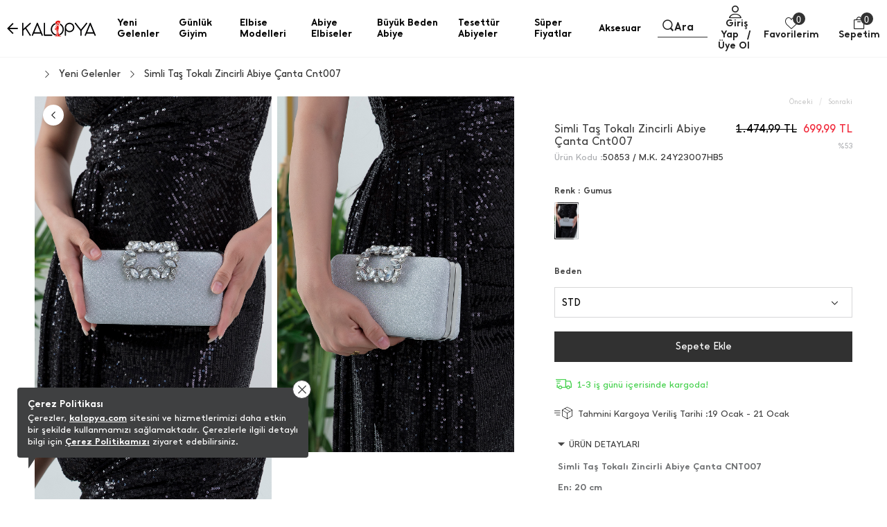

--- FILE ---
content_type: text/html
request_url: https://www.kalopya.com/simli-tas-tokali-zincirli-abiye-canta-cnt007_50853
body_size: 63423
content:

<style>
	@charset "utf-8";
</style>
<!doctype html>
<html lang="tr">
<head>
<script>
if(localStorage.getItem("userPAGE")==null){
	localStorage.setItem("userOldPAGE","FirstPage")
}else{
	localStorage.setItem("userOldPAGE",localStorage.getItem("userPAGE"))
}
localStorage.setItem("userPAGE","ProductView")
</script>
<meta name="google-site-verification" content="xGhxxRM57YG9pUnW2nhvWck1o59Ty2fmcZmB9sSJ4XA" /><meta name="p:domain_verify" content="9f421240f3928351b69cb8faf23de034"/>
	<meta charset="utf-8"/>
	<meta http-equiv="Content-Type" content="text/html; charset=UTF-8" />
	<meta name="format-detection" content="telephone=no">
	<meta name = "viewport" content = "width=device-width, initial-scale=1.0, minimum-scale=1.0, maximum-scale = 1.0,viewport-fit=cover, user-scalable = no">  
	 <title>Simli Taş Tokalı Zincirli Abiye Çanta CNT007-GUMUS</title>  <meta name="description" content="Simli Taş Tokalı Zincirli Abiye Çanta CNT007-GUMUS" /> 
	<meta property="og:title" content="En Moda Kadın Abiye ve Elbise Modelleri - Kalopya.com">
	<meta property="og:url" content="https://www.kalopya.com/">
	<meta property="og:description" content="Dolabınız da yeni tasarımlara yer vermenin zamanı gelmedi mi? En moda kadın abiye ve elbise modelleri indirimli fiyatları ile Kalopya.com`da!">
	<meta property="og:image" itemprop="image" content="https://farktorcdn.com/Library/Upl/5500103/All/Fr-550010318102022150912_14-kalopya.jpg">
	<meta property="og:image:secure_url" itemprop="image" content="https://farktorcdn.com/Library/Upl/5500103/All/Fr-550010318102022150912_14-kalopya.jpg">
	<meta property="og:image:type" content="image/jpg" /> 
	<meta property="og:type" content="website">
	<meta property="og:site_name" content="Kalopya">
	<meta content="domain" urlPAGE="www.kalopya.com">
	<meta content="url" urlPAGE="/Seo.asp">
	<meta content="lastUrl" urlPAGE="simli-tas-tokali-zincirli-abiye-canta-cnt007_50853">
	<meta content="setCOUNTRY" urlPAGE="TR">
	<meta content="setLANGUAGE" urlPAGE="TR">
	<meta content="setCURRENCY" urlPAGE="TL">
	<meta content="setUserControl" urlPAGE="">
	
	<link rel="alternate" href="https://www.kalopya.com/simli-tas-tokali-zincirli-abiye-canta-cnt007_50853" hreflang="x-default">
	<link rel="alternate" href="https://www.kalopya.com/simli-tas-tokali-zincirli-abiye-canta-cnt007_50853" hreflang="tr">
	
	<meta name="twitter:card" content="summary_large_image" />
	<meta name="twitter:title" content="Simli Taş Tokalı Zincirli Abiye Çanta CNT007-GUMUS" />
	<meta name="twitter:description" content="Simli Taş Tokalı Zincirli Abiye Çanta CNT007-GUMUS"/>
	<meta name="twitter:url" content="/simli-tas-tokali-zincirli-abiye-canta-cnt007_50853"/>
	<meta name="twitter:site" content=""/>
	<meta name="twitter:image" content="" />

	
		<link rel="shortcut icon" type="image/x-icon" href="https://farktorcdn.com/Library/Upl/5500119/All/Fr-55001192452024151114_kalopya.ico" />      
		<link rel="icon" type="image/x-icon" href="https://farktorcdn.com/Library/Upl/5500119/All/Fr-55001192452024151114_kalopya.ico" />   
	  
	<link rel="canonical" a="1" href="https://www.kalopya.com/simli-tas-tokali-zincirli-abiye-canta-cnt007_50853" />
	
	<link rel="preconnect" href="https://www.kalopya.com">
	<link rel="dns-prefetch" href="https://www.kalopya.com">
	
    
    

	
	<script src="https://cdnjs.cloudflare.com/ajax/libs/jquery/3.5.1/jquery.min.js" type="text/javascript"></script>

	<script src="https://farktorcdn.com/Library/SystemBox/Js/countdown.js"></script>
	<script src="https://farktorcdn.com/Library/SystemBox/Js/cookie.js"></script>
	<script src="/Library/Js/client.js?v=1112223397"></script>
	<script async src="//apis.google.com/js/api:client.js"></script>
	<script src="https://cdn.woopze.com/tracking/traffic-beacon.js?v3" async></script>

	<script>

		var setDokuProductIsActive = "0"

		var xCookieCode		=	"55001191"
		var FCODE						 =	"Fr-5500119"
		var SCODE						 =	"Fr-5500119-1"
		var setCOUNTRY					 =	$.cookie("setCOUNTRY")
		var cookieCode					 =	"55001191"
		var viewMobile					 =	"0"
		var BAG_nonCAMPAING				= "0"
		var pc_productGroupClass		= "08"
		var Domestic					=	"TR"
		var DomesticCURRENCY			=	"TL"
		var DomesticLANGUAGE			=	"TR"
		var remarketingCritioPartnerID  =   ""

		var userCookieType = 0
		var setting_resume_btn_url = "/"
		if(FCODE="Fr-5500218"){
			userCookieType = 1
			setting_resume_btn_url = "/"
		}

		
		var setLazy						=	"Fr-550011919102021173954_klpylyz.gif"
		var setLogo						=	"Fr-55001192182021114357_logo.svg"
		var setFavIcon					=	"Fr-55001192452024151114_kalopya.ico"
		var setLoading					=	""
		var setLoadingSvg				=	"Fr-100000113_Fr-55001193182021141327.svg"
		var setMobileLoading			=	"kalopya-laoding.gif"
		var setMobileLogo				=	"Fr-55001192182021114403_logo.svg"
		var setNotFound				=	""
		var setBulletinBar			=	"1"
		var setBulletinList			=	""
		var modCheckOut				=	"12000610"
		

		var popDC						 = ''
		var popID						 = '54-990-37-156-201-022-61'
		var cacheTime					 = '18.1.2026 18:28:58'
		var x_WebUrl					 =	"https://www.kalopya.com"
		var x_WebName					 =	"kalopya.com"
		var x_imgUrl					 =	"https://farktorcdn.com/Library/Upl/5500119/All/"
		var x_photoUrl					 =	"https://farktorcdn.com/Library/Upl/5500119/Product/"
		var x_photoSmall				 =	"https://farktorcdn.com/Library/Upl/5500119/Product/82x123/"
		var x_photoMedium				 =	"https://farktorcdn.com/Library/Upl/5500119/Product/285x428/"
		var x_photoLarge				 =	"https://farktorcdn.com/Library/Upl/5500119/Product/450x675/"
		var x_photoOrj					 =	"https://farktorcdn.com/Library/Upl/5500119/Product/"
		var firmName					 ="KALOPYA"
		var firmAddress					 ="Yenibosna merkez mahallesi kayalar sokak no:4 kat:4 Bahçelievler/istanbul"
		var firmPhone					 ="0537 372 39 53"
		var firmMail					 ="destek@kalopya.com"
		var firmTaxName					 ="YENIBOSNA"
		var firmTaxIdNumber				 ="38510005710"
		var firmRegistry				 ="706259"
		var firmMersis					 ="3851000571000011"
		var firmMap						 =""
		var firmSupportPhone			 ="+90  (850)259 61 53"
		var firmSupportMail				 ="destek@kalopya.com"
		var x_ProductViewCount			 = "0"
		var x_ProductViewCountStart		 = "0"
		var x_ProductInstallmentLimit	 = "0"
		var x_ProductInstallmentView	 = "0"
		var x_Point						 = "0"
		var x_ProductPoint				 = "0"
		var x_maxInstallment			 = "6"
		var x_productGroupClass			 = "08"
		var x_productGenderClass		 = "09"
		var x_Whatsapp					 		= "1"
		var x_PhoneSale					 	= "1"
		var x_WhatsappFriends			 	= "1"
		var x_Whatsapp_NUMBER			 	= "905373723953"
		var x_CariProductCode			 	= ""
		var set_web_SALE_WHATSAPP_NUMBER = "905373723953"
		var set_SUPPORT_PHONE			 	= "1"


		var pc_setLazy					 = "https://farktorcdn.com/Library/Upl/5500119/All/Fr-550011919102021173954_klpylyz.gif"

		var urlmyPROFIL					 ="/uyelik-bilgilerim"
		var urlmyORDERS					 ="/siparislerim"
		var urlmyRETURN					 ="/iadelerim"
		var urlmyPAYMENT				 ="/odemelerim"
		var urlmyBALANCE				 ="/bakiyem"
		var urlmyGIFT					 ="/hediye-ceklerim"
		var urlmyFAVORITE				 ="/favorilerim"
		var urlmyWAIT_LIST				 ="/bekleme-listem"
		var urlmySUPPORT				 ="/destek-taleplerim"
		var urlmyOPTIONS				 ="/duyuru-tercihler"
		var urlmyPOINT					 ="/puan"
		var urlmyBAG					 ="/sepetimde-kalanlar"
		var urlBAG						 ="/sepet"
		var urlADDRESS					 ="/adres"
		var urlPAYMENT					 ="/odeme"
		var urlSUCCESS					 ="/basarili"
		var urlERROR					 ="/basarisiz"
		var urlCASEFRONT				 ="/kasa-onu"
		var urlABOUT_US					 ="/hakkimizda"
		var urlSTORE					 ="/magazalar"
		var urlLOGOUT					 ="/cikis"
		var urlCONTACT					 ="/iletisim"
		var urlSEARCH					 ="/arama"
		var urlFAQ						 ="/sikca-sorulan-sorular"
		var urlSTATIC					 ="/sayfa"
		var urlRETURN_REQEUST			 ="/iade-talebi"
		var urlINSTASHOP				 ="/instashop"
		var urlmyPRICE_WAIT_LIST		 ="/fiyat-beklediklerim"
		var urlmyORDER_DETAILS			 ="/siparis-detay"
		var urlPASSWORD					 ="/sifremi-unuttum"
		var urlmySUPPORT_DETAILS		 ="/destek-talebi"
		var urlBRAND					 ="/markalar"
		var urlCOOKIE					 ="/cerez-politikasi"
		var urlHUMAN_RESOURCES			 ="/insan-kaynaklari"

		var urlmyPROFILname				 ="Üyelik Bilgilerim"
		var urlmyORDERSname				 ="Siparişlerim"
		var urlmyRETURNname				 ="İadelerim"
		var urlmyPAYMENTname			 ="Ödemelerim"
		var urlmyBALANCEname			 ="Bakiyem"
		var urlmyGIFTname				 ="Hediye Çeklerim"
		var urlmyFAVORITEname			 ="Favorilerim"
		var urlmyWAIT_LISTname			 ="Bekleme Listem"
		var urlmySUPPORTname			 ="Destek Taleplerim"
		var urlmyOPTIONSname			 ="Duyuru - Tercihler"
		var urlmyPOINTname				 ="Parapuan"
		var urlmyBAGname				 ="Sepetimde Kalanlar"
		var urlBAGname					 ="Sepet"
		var urlADDRESSname				 ="Adres"
		var urlPAYMENTname				 ="Ödeme Seçenekleri"
		var urlSUCCESSname				 ="Ödeme Sonrası Başarılı"
		var urlERRORname				 ="Ödeme Sonrası Başarısız"
		var urlCASEFRONTname			 ="Kasa Önü Ürünler"
		var urlABOUT_USname				 ="Hakkimizda"
		var urlSTOREname				 ="Mağazalar"
		var urlLOGOUTname				 ="Çıkış"
		var urlCONTACTname				 ="İletişim"
		var urlSEARCHname				 ="Arama"
		var urlFAQname					 ="Sık Sorulan Sorular"
		var urlSTATICname				 ="Diğer Sayfalar"
		var urlRETURN_REQEUSTname		 ="İade Talebi"
		var urlINSTASHOPname			 ="InstaShop Listeleme"
		var urlmyPRICE_WAIT_LISTname	 ="Fiyat Beklediklerim"
		var urlmyORDER_DETAILSname		 ="Sipariş Detay"
		var urlPASSWORDname				 ="Şifre Hatırlatma"
		var urlmySUPPORT_DETAILSname	 ="Destek Talebi"
		var urlBRANDname				 ="Markalar"
		var urlCOOKIEname				 ="Çerez Politikası"
		var urlHUMAN_RESOURCESname		 ="İnsan Kaynakları"

		var mDomain						 ="0"

		var	text_Stock_Notification_Url  =urlmyWAIT_LIST

		var reMarketingGoogleAnalyticsCode	= "UA-142843756-1"	
		var remarketingDataLayer				= "1"	
		var remarketingHelpSupportTawkTo					= ""

		var facebookAppId					= "1362122591854334"

		var socialFacebook					=  	"0";
		var socialFacebookUrl				=  	"https://www.facebook.com/butikkalopya";

		var socialTwitter					= 	"0";
		var socialTwitterUrl				= 	"https://twitter.com/kalopyacom";

		var socialInstagram					=	"0";
		var socialInstagramUrl				=	"https://www.instagram.com/butik_kalopya/";

		var socialYoutube					= 	"0";
		var socialYoutubeUrl				= 	"";

		var socialPinterest					=	"0";
		var socialPinterestUrl				=	"";

		var socialGoogle					=	"0";
		var socialGoogleUrl					=	"";

		var socialLinkedin					=	"0";
		var socialLinkedinUrl				=	"";

		var VersionPath				=  "1860"
		var x_LotStock					= "0"
		var pc_pageCategoryList_setColorType	=	"1"

		var googleAppId   					=	""


			var urlBag						=	"/sepet"
			var urlCheckOut				=	""
			var urlSuccess					=	"/basarili"
			var VersionPath				=  "1860"
			var x_DeliveredTimeDay		=	"3"

			var setSEO						=	1
			
			var setLazy						=	"Fr-550011919102021173954_klpylyz.gif"
			var setLogo						=	"Fr-55001192182021114357_logo.svg"
			var setFavIcon					=	"Fr-55001192452024151114_kalopya.ico"
			var setLoading					=	""
			var setLoadingSvg				=	"Fr-100000113_Fr-55001193182021141327.svg"
			var setMobileLoading			=	"kalopya-laoding.gif"
			var setMobileLogo				=	"Fr-55001192182021114403_logo.svg"
			var setNotFound				=	""
			var setBulletinBar			=	"1"
			var setBulletinList			=	""
			var modCheckOut				=	"12000610"
			
			var setOVERSEAS				=	"0"
			var x_register					=	"2"
					
			var FCODE						 =	"Fr-5500119"
			var SCODE						 =	"Fr-5500119-1"
			var setCOUNTRY_Control			= "TR"
			var setCOUNTRY					 =	$.cookie("setCOUNTRY")
			var cookieCode					 =	"55001191"
			var viewMobile					 =	"0"
					
			var locationList				 = "TR,"
					
			var setCURRENCY					 = $.cookie("setCURRENCY")
			var setLANGUAGE					 = $.cookie("setLANGUAGE")
			var setCURR						 = $.cookie("setCURR")
			var x_priceType					 = "1"
			var x_language					 = "TR"
			var x_difference				 = $.cookie("setDIFFERENCE")
			var x_curr						 = $.cookie("setCURR")
			var x_currency					 = $.cookie("setCURRENCY")
			var x_vat						 = "0"
			var x_vatView					 = "1"
			var x_decimal					 = "95"
			var x_discountView				 = "1"
			var x_priceView					 = "0"
			var x_OldPriceView				 = "1"
			var x_AddBag				 	= "0"
			var x_AddBagSeries				= "1"
			var x_LotStock					= "0"

			var x_multipleCurrency			= ""
			var x_multipleLanguage			= ""
			var x_multipleLocation			= ""
			var BAG_nonCAMPAING				= "0"
			var pc_productGroupClass		= "08"


			var Domestic					=	"TR"
			var DomesticCURRENCY			=	"TL"
			var DomesticLANGUAGE			=	"TR"

			
			
			var popDC						 = ''
			var popID						 = '54-990-37-156-201-022-61'
			var cacheTime					 = '18.1.2026 18:28:58'
					
			var x_WebUrl					 =	"https://www.kalopya.com"
			var x_WebName					 =	"kalopya.com"
			var x_imgUrl					 =	"https://farktorcdn.com/Library/Upl/5500119/All/"
			var x_photoUrl					 =	"https://farktorcdn.com/Library/Upl/5500119/Product/"
			var x_photoSmall				 =	"https://farktorcdn.com/Library/Upl/5500119/Product/82x123/"
			var x_photoMedium				 =	"https://farktorcdn.com/Library/Upl/5500119/Product/285x428/"
			var x_photoLarge				 =	"https://farktorcdn.com/Library/Upl/5500119/Product/450x675/"
			var x_photoOrj					 =	"https://farktorcdn.com/Library/Upl/5500119/Product/"

			const insiderAppId = ""

				
			
			var firmName					 ="KALOPYA"
			var firmAddress					 ="Yenibosna merkez mahallesi kayalar sokak no:4 kat:4 Bahçelievler/istanbul"
			var firmPhone					 ="0537 372 39 53"
			var firmMail					 ="destek@kalopya.com"
			var firmTaxName					 ="YENIBOSNA"
			var firmTaxIdNumber				 ="38510005710"
			var firmRegistry				 ="706259"
			var firmMersis					 ="3851000571000011"
			var firmMap						 =""
			var firmSupportPhone			 ="+90  (850)259 61 53"
			var firmSupportMail				 ="destek@kalopya.com"
		
			var x_ProductViewCount			 = "0"
			var x_ProductViewCountStart		 = "0"
			var x_ProductInstallmentLimit	 = "0"
			var x_ProductInstallmentView	 = "0"
			var x_Point						 = "0"
			var x_ProductPoint				 = "0"
			var x_maxInstallment			 = "6"
			var x_productGroupClass			 = "08"
			var x_productGenderClass		 = "09"
			
			var x_Whatsapp					 = "1"
			var x_PhoneSale					 = "1"
			var x_WhatsappFriends			 = "1"
			var x_Whatsapp_NUMBER			 = "905373723953"
			var x_CariProductCode			 = ""
			var set_web_SALE_WHATSAPP_NUMBER = "905373723953"
			var set_SUPPORT_PHONE			 = "1"

			let newSystemJsActivite = false
	
			var pc_setLazy					 = "https://farktorcdn.com/Library/Upl/5500119/All/Fr-550011919102021173954_klpylyz.gif"
			var PACKET_ID					 = "100000113"
		
			var urlmyPROFIL					 ="/uyelik-bilgilerim"
			var urlmyORDERS					 ="/siparislerim"
			var urlmyRETURN					 ="/iadelerim"
			var urlmyPAYMENT				 ="/odemelerim"
			var urlmyBALANCE				 ="/bakiyem"
			var urlmyGIFT					 ="/hediye-ceklerim"
			var urlmyFAVORITE				 ="/favorilerim"
			var urlmyWAIT_LIST				 ="/bekleme-listem"
			var urlmySUPPORT				 ="/destek-taleplerim"
			var urlmyOPTIONS				 ="/duyuru-tercihler"
			var urlmyPOINT					 ="/puan"
			var urlmyBAG					 ="/sepetimde-kalanlar"
			var urlBAG						 ="/sepet"
			var urlADDRESS					 ="/adres"
			var urlPAYMENT					 ="/odeme"
			var urlSUCCESS					 ="/basarili"
			var urlERROR					 ="/basarisiz"
			var urlCASEFRONT				 ="/kasa-onu"
			var urlABOUT_US					 ="/hakkimizda"
			var urlSTORE					 ="/magazalar"
			var urlLOGOUT					 ="/cikis"
			var urlCONTACT					 ="/iletisim"
			var urlSEARCH					 ="/arama"
			var urlFAQ						 ="/sikca-sorulan-sorular"
			var urlSTATIC					 ="/sayfa"
			var urlRETURN_REQEUST			 ="/iade-talebi"
			var urlINSTASHOP				 ="/instashop"
			var urlmyPRICE_WAIT_LIST		 ="/fiyat-beklediklerim"
			var urlmyORDER_DETAILS			 ="/siparis-detay"
			var urlPASSWORD					 ="/sifremi-unuttum"
			var urlmySUPPORT_DETAILS		 ="/destek-talebi"
			var urlBRAND					 ="/markalar"
			var urlCOOKIE					 ="/cerez-politikasi"
			var urlHUMAN_RESOURCES			 ="/insan-kaynaklari"
	
			var urlmyPROFILname				 ="Üyelik Bilgilerim"
			var urlmyORDERSname				 ="Siparişlerim"
			var urlmyRETURNname				 ="İadelerim"
			var urlmyPAYMENTname			 ="Ödemelerim"
			var urlmyBALANCEname			 ="Bakiyem"
			var urlmyGIFTname				 ="Hediye Çeklerim"
			var urlmyFAVORITEname			 ="Favorilerim"
			var urlmyWAIT_LISTname			 ="Bekleme Listem"
			var urlmySUPPORTname			 ="Destek Taleplerim"
			var urlmyOPTIONSname			 ="Duyuru - Tercihler"
			var urlmyPOINTname				 ="Parapuan"
			var urlmyBAGname				 ="Sepetimde Kalanlar"
			var urlBAGname					 ="Sepet"
			var urlADDRESSname				 ="Adres"
			var urlPAYMENTname				 ="Ödeme Seçenekleri"
			var urlSUCCESSname				 ="Ödeme Sonrası Başarılı"
			var urlERRORname				 ="Ödeme Sonrası Başarısız"
			var urlCASEFRONTname			 ="Kasa Önü Ürünler"
			var urlABOUT_USname				 ="Hakkimizda"
			var urlSTOREname				 ="Mağazalar"
			var urlLOGOUTname				 ="Çıkış"
			var urlCONTACTname				 ="İletişim"
			var urlSEARCHname				 ="Arama"
			var urlFAQname					 ="Sık Sorulan Sorular"
			var urlSTATICname				 ="Diğer Sayfalar"
			var urlRETURN_REQEUSTname		 ="İade Talebi"
			var urlINSTASHOPname			 ="InstaShop Listeleme"
			var urlmyPRICE_WAIT_LISTname	 ="Fiyat Beklediklerim"
			var urlmyORDER_DETAILSname		 ="Sipariş Detay"
			var urlPASSWORDname				 ="Şifre Hatırlatma"
			var urlmySUPPORT_DETAILSname	 ="Destek Talebi"
			var urlBRANDname				 ="Markalar"
			var urlCOOKIEname				 ="Çerez Politikası"
			var urlHUMAN_RESOURCESname		 ="İnsan Kaynakları"

			var mDomain						 ="0"
		
			var	text_Stock_Notification_Url  =urlmyWAIT_LIST

			var reMarketingGoogleAnalyticsCode	= "UA-142843756-1"	
			var remarketingDataLayer				= "1"	
			var helpSupportTawkTo					= ""

			var set_ProductNameType 			=	"0"	
			var set_ProductNameCode				=	""	
			var set_ProductUrlType				=	"0"	
			var set_ProductUrlCode				=	""	
			var set_ProductUrlOtherLang			=	"0"	
			var set_ProductTitleType			=	"3"	
			var set_ProductTitleOtherLang		=	""	
			var set_ProductTitleExtra			=	""	
			var set_ProductTitleCode			=	"%N %R %G %UG %W"	
			var set_ProductDescType				=	"3"	
			var set_ProductDescOtherLang		=	"0"	
			var set_ProductDescExtra			=	""	
			var set_ProductDescCode				=	"%N %UG %R %G %W"	

			var socialFacebook					=  	"0";
			var socialFacebookUrl				=  	"https://www.facebook.com/butikkalopya";

			var socialTwitter					= 	"0";
			var socialTwitterUrl				= 	"https://twitter.com/kalopyacom";

			var socialInstagram					=	"0";
			var socialInstagramUrl				=	"https://www.instagram.com/butik_kalopya/";

			var socialYoutube					= 	"0";
			var socialYoutubeUrl				= 	"";

			var socialPinterest					=	"0";
			var socialPinterestUrl				=	"";

			var socialGoogle					=	"0";
			var socialGoogleUrl					=	"";

			var socialLinkedin					=	"0";
			var socialLinkedinUrl				=	"";


			var x_MIN_CARGO_CONDITION			=	"2999,95"
			var x_CargoCurrency					=	"TL"
			var pc_pageCategoryList_setColorType	=	"1"

			var currTL	=	"1"
			var currEUR	=	"1"
			var currGBP	=	"1"
			var currUSD	=	"1"

			var setSUGGESTED_AUTO		=	"0"
			var setSUGGESTED_CLASS		=	"0"
			var setSUGGESTED_QUANTITY	=	"0"
			var setCOMPLEMENT_COMBINE	=	"0"


			localStorage.removeItem("dsg_Search")
			localStorage.removeItem("dsg_MobilNav")
			localStorage.removeItem("dsg_BottomBar")
			localStorage.removeItem("dsg_LoginRegister")
			
			var NEW_LANGUAGE 		= ""
			var xxx_REQUEST_BEFORE	= ""
			var xxx_REQUEST_AFTER	= ""
			var xxx_NEW_REQUEST		= "?"
			var URL_COUNTER 		= 0
			var xxx_URL				= ""
			var xxx_OPERATION		= 0

			if(location.pathname.indexOf("//")!=-1){
				window.location.href="/404"
			}
			var x_lang_redirect = 1
			if(location.pathname.split("/")[location.pathname.split("/").length-1]=="sepete"){ x_lang_redirect = 0}
			if(location.pathname.split("/")[location.pathname.split("/").length-1]=="odeme"){ x_lang_redirect = 0}
			if (location.pathname.includes("/Page/Product/View/Fr-5500191-1/Defaultx.asp")) { x_lang_redirect = 0;}

			
			if(x_multipleLanguage>1 && x_lang_redirect==1){
					var xxx_ORJ_URL		=	window.location.href
					var xxx_REQUEST		=	xxx_ORJ_URL.replace(x_WebUrl,'')
				if( xxx_ORJ_URL.indexOf( "Q=1" ) == -1 ){
					if( xxx_REQUEST.indexOf( "404" ) == -1 ){
						if( xxx_REQUEST.indexOf( "?" ) !== -1 ){
							var UUI = xxx_REQUEST.split("?")
							xxx_REQUEST_BEFORE	= UUI[0]
							xxx_REQUEST_AFTER		= UUI[1]
						}else{
							xxx_REQUEST_BEFORE	= xxx_REQUEST
						}

				
						if(xxx_REQUEST_BEFORE=="" | xxx_REQUEST_BEFORE=="/"){
							if(setCOUNTRY!=Domestic & $.cookie("setUserControl")=="" | $.cookie("setUserControl")==null){
								setLANGUAGE = "TR"
								NEW_LANGUAGE = setLANGUAGE.toLowerCase()
								xxx_OPERATION = 0
							}else{
								if(setCOUNTRY==Domestic){
									if(setLANGUAGE=="TR"){
										setLANGUAGE = "TR"
										NEW_LANGUAGE = setLANGUAGE.toLowerCase()
										xxx_OPERATION = 0
									}else{
										NEW_LANGUAGE = setLANGUAGE.toLowerCase()
										xxx_OPERATION = 1
									}
								}else{
								NEW_LANGUAGE = setLANGUAGE.toLowerCase()
								xxx_OPERATION = 1
								}
							}
						}else{
							var II = xxx_REQUEST_BEFORE.split("/")
							URL_COUNTER  = II.length
							if(URL_COUNTER=="4"){ 
								if(II[1]==""){
								xxx_URL = II[2] 
								}else{
								xxx_URL = II[2] 
								}
							}
							if(URL_COUNTER=="3"){ 
								if(II[0]==""){
								xxx_URL = II[1] 
								}else{
								xxx_URL = II[2] 
								}
							}
							if(II[1].length==2){ 
								NEW_LANGUAGE = II[1] 
							}else{
								if(URL_COUNTER=="2"){ xxx_URL = II[1] }
							}
							if(NEW_LANGUAGE==""){ NEW_LANGUAGE = setLANGUAGE.toLowerCase(); xxx_OPERATION = 1 }
						}


						if( xxx_REQUEST_AFTER.indexOf( "&" ) !== -1 ){
							var UUI = xxx_REQUEST_AFTER.split("&")
							for(xxx=0;xxx<UUI.length;xxx++){
								if( UUI[xxx].indexOf( "=" ) !== -1 ){
									var UUIN = UUI[xxx].split("=")
									var UUIN_CONTENT	=	UUIN[0]
									var UUIN_VALUE		=	UUIN[1]
									if(UUIN_CONTENT!="d"){
										xxx_NEW_REQUEST = xxx_NEW_REQUEST +"&"+ UUIN_CONTENT +"="+ UUIN_VALUE	
									}
								}else{
									xxx_NEW_REQUEST = xxx_NEW_REQUEST +"&"+ UUI[xxx]
								}
							}
						}else{
							if( xxx_REQUEST_AFTER.indexOf( "=" ) !== -1 ){
								var UUIN = xxx_REQUEST_AFTER.split("=")
								var UUIN_CONTENT	=	UUIN[0]
								var UUIN_VALUE		=	UUIN[1]
								if(UUIN_CONTENT!="d"){
									xxx_NEW_REQUEST = xxx_NEW_REQUEST +"&"+ UUIN_CONTENT +"="+ UUIN_VALUE	
								}
							}else{
								xxx_NEW_REQUEST = xxx_NEW_REQUEST +"&"+ xxx_REQUEST_AFTER
							}
						}
						xxx_NEW_REQUEST = xxx_NEW_REQUEST.replace("?&","?")
						if(xxx_NEW_REQUEST=="?"){ xxx_NEW_REQUEST = "" }
						if(localStorage.getItem("dsg_Lang")!=null){
							if(localStorage.getItem("dsg_Lang").toUpperCase()!=NEW_LANGUAGE.toUpperCase()){
								var LANGUAGE_DATA		=	""
								$.ajax({
								url: "/Library/Cache/Firm/"+SCODE+"/"+PACKET_ID+"/Language_"+NEW_LANGUAGE+".json?v"+VersionPath+"",
								dataType: 'json',
								data: '',
								success: function( data, textStatus, jQxhr ){
									LANGUAGE_DATA 		=	JSON.stringify(data)
									sessionStorage.setItem("LANGUAGE_CONTENT",LANGUAGE_DATA)
								}
								});
							}
						}
						$.cookie("setLANGUAGE",NEW_LANGUAGE.toUpperCase(),{expires:90,path:'/'})
						if(localStorage.getItem("dsg_Lang")!=null){
							if(localStorage.getItem("dsg_Lang").toUpperCase()!=NEW_LANGUAGE.toUpperCase()){
								localStorage.removeItem("dsg_Header")
								localStorage.removeItem("dsg_Footer")
							}
						}

						if(xxx_OPERATION=="1"){
							 window.location.href = "/"+NEW_LANGUAGE+"/"+xxx_URL+xxx_NEW_REQUEST
						}
					}
				} 
			}  

			var pageType = localStorage.getItem('userPAGE');
			var UserID =  $.cookie(cookieCode + 'memberId');
			if (UserID=="" || UserID==undefined){
				var userActive = "false";
			}else{
				var userActive = "true";
			}

			var Curr = setCURRENCY;
			if(Curr == "TL"){Curr="TRY"}

			var userPAGE 			= localStorage.getItem('userPAGE')
			var userPAGE_prev		= localStorage.getItem('userOldPAGE')
			if(userPAGE == "HomePage"){
				userPAGE_prev = "First Page"
			}
			var PageURL				= window.location.pathname;
			var PageURL_path 		= localStorage.getItem('PageURL_path') 
			localStorage.setItem('PageURL_prev', PageURL_path)
			localStorage.setItem('PageURL_path', PageURL)
			var PageURL_prev 		= localStorage.getItem('PageURL_prev') 
			if(PageURL_prev=="null" || PageURL_prev=="" || PageURL_prev==undefined){
				PageURL_prev = "First Page"
			}

			var Q1 = ""
			var Q2 = ""
			var UserOrderCount = $.cookie(cookieCode + 'userOrderCount');
			var UserOrderTotal = $.cookie(cookieCode + 'userOrderTotal');
			if(UserOrderCount==null){ UserOrderCount = "" }
			if(UserOrderCount=="null"){ UserOrderCount = "" }
			if(UserOrderTotal==null){ UserOrderTotal = "" }
			if(UserOrderTotal=="null"){ UserOrderTotal = "" }
			
			window.dataLayer = window.dataLayer || []; dataLayer.push({
				'pageType': pageType,
				'userID': UserID,
				'isLogined': userActive,
				'masterpassStatus': 'False',
				'currencyCode': Curr,
				'previousPageType': userPAGE_prev,
				'previousPageURL': PageURL_prev,
			});

			if(UserOrderCount!=""){ 
				window.dataLayer = window.dataLayer || []; dataLayer.push({
				'transactionCount': UserOrderCount
				});
			}
			if(UserOrderTotal!=""){ 
				window.dataLayer = window.dataLayer || []; dataLayer.push({
				'ltvValue': UserOrderTotal
				});
			}

			
		var userIdForEncoding = $.cookie(""+cookieCode+"memberId")
		var encodedUserId = btoa(userIdForEncoding); 
		$.cookie("encodedUserInfo",encodedUserId)
	</script>

	<script>
		if($.cookie(""+cookieCode+"UID")==null){
			var UUID = Date.now()+"-"+Math.floor((Math.random() * 10000) + 1)+"-"+Math.floor((Math.random() * 10000) + 1)+"-"+Math.floor((Math.random() * 1000000) + 1)+"-"+Math.floor((Math.random() * 10000) + 1);
			$.cookie(""+cookieCode+"UID",UUID,{expires:90,path:'/'})
		}else{
			$.cookie(""+cookieCode+"UID",$.cookie(""+cookieCode+"UID"),{expires:90,path:'/'})
		}
	</script>

	

	<!-- Criteo Loader File -->
	
	<!-- END Criteo Loader File -->   
	 
	 
	
	<script src="/Home/Library/Js/syncFunctions.js?v=1860.6900469653"></script>
	
	<script src="/Library/Cache/Firm/Fr-5500119-1/100000113/dsAll_100000113.js?v1860.11143244.0006" type="text/javascript"></script>
	
	<script defer src="/Home/Library/Js/Functions.js?v=1860.1290004"></script>
	<script defer src="/Library/Js/Settings.js?v=11.2.1.34400211053"></script>
	
	
	<!--script>$(document).ready(function() { enhanceInput($('[name="loginUserName"]'), true); });</script-->

	


	<link rel="stylesheet" type="text/css" href="/Library/Css/Settings.css?v=6545.6.213734">

	<script defer src="/Library/Cache/System/Popup.js?v1860100.54142123111"></script>
	<script defer src="https://farktorcdn.com/Library/SystemBox/Js/sysyempopup-1.0.js?v.6000.0006248361645631332"></script>   
	
  	<meta content="urlHistory" urlPAGE="" urlPAGEX="ProductView">
	<script src="https://farktorcdn.com/Library/SystemBox/Js/flickity.js"></script> 
	<script src="https://farktorcdn.com/Library/SystemBox/Js/lazy.js?v=000.000.001"></script>
	<script src="https://farktorcdn.com/Library/SystemBox/Js/owl-slider-2.4.js"></script>

	
	<script src="https://farktorcdn.com/Library/SystemBox/Js/swiper.js"></script>
	<link rel="preload" as="style" onload="this.onload=null;this.rel='stylesheet'" type="text/css" href="https://farktorcdn.com/Library/SystemBox/Css/swiper.css?v=555">


     
		<script src="https://farktorcdn.com/Library/SystemBox/Js/fancybox3.js?v=4422"></script>
		<script src="https://farktorcdn.com/Library/SystemBox/Js/marquee-text-1.0.js"></script> 
		<!--<script src="https://farktorcdn.com/Library/SystemBox/Js/inview.js?v=000.000.001"></script>-->
		<script src="https://farktorcdn.com/Library/SystemBox/Js/inview2.js?v=000.000.001"></script>
		<script src="https://farktorcdn.com/Library/SystemBox/Js/mcustom-scrollbar-3.1.13.js"></script>
		<script src="https://farktorcdn.com/Library/SystemBox/Js/tel-input.js?v2"></script>
		<script src="https://farktorcdn.com/Library/SystemBox/Js/input-mask-v2.js"></script>
		<link rel="preload" as="style" onload="this.onload=null;this.rel='stylesheet'" type="text/css" href="https://farktorcdn.com/Library/SystemBox/Css/owl-theme-default-2.4.css">
		<link rel="preload" as="style" onload="this.onload=null;this.rel='stylesheet'" type="text/css" href="https://farktorcdn.com/Library/SystemBox/Css/owl-slider-2.4.css">
		<link rel="preload" as="style" onload="this.onload=null;this.rel='stylesheet'" type="text/css" href="https://farktorcdn.com/Library/SystemBox/Css/grid.css?v=555">
		<link rel="preload" as="style" onload="this.onload=null;this.rel='stylesheet'" type="text/css" href="https://farktorcdn.com/Library/SystemBox/Css/fancybox3.css?V=29292">
		<link rel="stylesheet" type="text/css" href="https://farktorcdn.com/Library/SystemBox/Css/reset.css?=56757567"/>
		<script src="https://farktorcdn.com/Library/SystemBox/Js/sidebarfix.js?v=82381281824"></script>  

		

		<script src="https://code.jquery.com/ui/1.14.1/jquery-ui.js"></script>
		<script type="text/javascript" src="//cdnjs.cloudflare.com/ajax/libs/jqueryui-touch-punch/0.2.3/jquery.ui.touch-punch.min.js"></script>

		
			<script async defer crossorigin="anonymous" src="https://connect.facebook.net/tr_TR/sdk.js"></script>
			<script src="https://cdn.jsdelivr.net/npm/webcrypto-jwt@0.2.2/index.js"></script>
		
		

		<link rel="preload" as="style" onload="this.onload=null;this.rel='stylesheet'" type="text/css" href="https://farktorcdn.com/Library/SystemBox/Css/jquery-ui.css?v=8585582">
		<script src="https://farktorcdn.com/Library/SystemBox/Js/slickjs.js"></script>
		

		<!-- Flag -->
		<link rel="preload" as="style" onload="this.onload=null;this.rel='stylesheet'" type="text/css" href="https://farktorcdn.com/Library/SystemBox/Css/flag-icon.css?v=14112222222">
    
	     

	<script>
		$(document).ready(function(){
			// if(FCODE=="Fr-5500218"){
			// 	const checkCookieFullName = $.cookie("55002181fullName")
			// 	if(checkCookieFullName){
			// 		$.cookie("55002181fullName",fixBadUtf8Chars(checkCookieFullName))
			// 	}

			// 	const checkCookieLastName = $.cookie("55002181lastName")
			// 	if(checkCookieLastName){
			// 		$.cookie("55002181lastName",fixBadUtf8Chars(checkCookieLastName))
			// 	}

			// 	const checkCookieFirstName = $.cookie("55002181firstName")
			// 	if(checkCookieFirstName){
			// 		$.cookie("55002181firstName",fixBadUtf8Chars(checkCookieFirstName))
			// 	}

			// }
		})
	</script>


	  
		<!-- TikTok Pixel Code Start -->
		<script>
			!function (w, d, t) {
			w.TiktokAnalyticsObject=t;var ttq=w[t]=w[t]||[];ttq.methods=["page","track","identify","instances","debug","on","off","once","ready","alias","group","enableCookie","disableCookie"],ttq.setAndDefer=function(t,e){t[e]=function(){t.push([e].concat(Array.prototype.slice.call(arguments,0)))}};for(var i=0;i<ttq.methods.length;i++)ttq.setAndDefer(ttq,ttq.methods[i]);ttq.instance=function(t){for(var e=ttq._i[t]||[],n=0;n<ttq.methods.length;n++)ttq.setAndDefer(e,ttq.methods[n]);return e},ttq.load=function(e,n){var i="https://analytics.tiktok.com/i18n/pixel/events.js";ttq._i=ttq._i||{},ttq._i[e]=[],ttq._i[e]._u=i,ttq._t=ttq._t||{},ttq._t[e]=+new Date,ttq._o=ttq._o||{},ttq._o[e]=n||{};var o=document.createElement("script");o.type="text/javascript",o.async=!0,o.src=i+"?sdkid="+e+"&lib="+t;var a=document.getElementsByTagName("script")[0];a.parentNode.insertBefore(o,a)};
			ttq.load('D1E26FRC77U9GHP5893G');
			ttq.page();
			}(window, document, 'ttq');
		</script>
		<!-- TikTok Pixel Code End -->
	
		<!-- Google Tag Manager --> 
		<script>
			(function(w,d,s,l,i){w[l]=w[l]||[];w[l].push({'gtm.start':
			new Date().getTime(),event:'gtm.js'});var f=d.getElementsByTagName(s)[0],
			j=d.createElement(s),dl=l!='dataLayer'?'&l='+l:'';j.async=true;j.src=
			'//www.googletagmanager.com/gtm.js?id='+i+dl;f.parentNode.insertBefore(j,f);
			})(window,document,'script','dataLayer','GTM-K2M9JFC');
		</script>
		<!-- End Google Tag Manager -->
	
       

	<script src="https://farktorcdn.com/Library/SystemBox/Js/input-mask-1.41.js"></script>
	<script defer src="/Library/Js/Main.js?v1860134423483489"></script>
  
    
		<link rel="preload" as="style" onload="this.onload=null;this.rel='stylesheet'" type="text/css" href="/Library/Css/xFont.css?v1860.0.575437485"/>
		<link rel="preload" as="style" onload="this.onload=null;this.rel='stylesheet'" type="text/css" href="/Library/Css/fontawesome-pro-6.0.0/css/all.css?v1860.0.1"/>
	
		<!-- Global site tag (gtag.js) - x2 Google Ads: 877335941 -->
		<script async src="https://www.googletagmanager.com/gtag/js?id=AW-729929596"></script>
		<script>
		window.dataLayer = window.dataLayer || [];
		function gtag(){dataLayer.push(arguments);}
		gtag('js', new Date());

		gtag('config', 'AW-729929596', {'allow_enhanced_conversions': true});
		gtag('config', 'UA-142843756-1');
		</script>
	

	<meta http-equiv="x-dns-prefetch-control" content="on" dnm="1">
	<link rel="dns-prefetch" href="//farktorcdn.com">
	<link rel="dns-prefetch" href="//static.farktor.com">
	<link rel="dns-prefetch" href="//www.facebook.com">
	<link rel="dns-prefetch" href="//www.instagram.com">
	<link rel="dns-prefetch" href="//www.pinterest.com">
	<link rel="dns-prefetch" href="//www.twitter.com">
	<link rel="dns-prefetch" href="//www.googletagmanager.com">
	<link rel="dns-prefetch" href="//www.googleadservices.com">
	<link rel="dns-prefetch" href="//www.google-analytics.com">
	<link rel="dns-prefetch" href="//api.whatsapp.com">
	<link rel="dns-prefetch" href="//static.cloudflareinsights.com">
	<link rel="dns-prefetch" href="//auth.farktor.com">
					
		
			<link rel="stylesheet" href="/Library/Font/aPlus/aplus-all.css">
		

		<style> 
			.icon-card-price{display:none} 
			.module-170001615 .Container .row .col-12 .search-head .search-form .search-btn{left:-6px !important}
			._hj_feedback_container ._hj-1O2Rr__MinimizedWidgetMiddle__container._hj-1QnQT__MinimizedWidgetMiddle__right{right: 0;top: inherit !important;bottom: 20%}
			.module-11000519 .account-Logged-container .account-content-area {height: calc(100% - 0px) !important;}
			@media only screen and (max-width: 768px){.module-login {width: 100% !important;overflow-y: auto;}}
		</style>

		

			
		<script>
			$(document).ready(function(){
				var userPageName = "";
				userPageName = localStorage.getItem("userPAGE");
				$("body").attr("userPage",userPageName);
			});
		</script>


		
		
					<script type="application/ld+json" id="simple-stock-json">{"@context": "http://schema.org/","@type": "Product","name": "Simli Taş Tokalı Zincirli Abiye Çanta CNT007","url": "https://www.kalopya.com/simli-tas-tokali-zincirli-abiye-canta-cnt007_50853","sku": "24Y23007HB5024","mpn": "50853","description": "Simli Taş Tokalı Zincirli Abiye Çanta CNT007","image":["https://farktorcdn.com/Library/Upl/5500119/Product/24Y23007HB5024-5.jpg","https://farktorcdn.com/Library/Upl/5500119/Product/24Y23007HB5024-6.jpg","https://farktorcdn.com/Library/Upl/5500119/Product/24Y23007HB5024-4.jpg"],"brand": {"@type": "Brand","name": "KALOPYA"},"offers": {"@type": "Offer","url": "https://www.kalopya.com/simli-tas-tokali-zincirli-abiye-canta-cnt007_50853","priceCurrency": "TRY","price": "699.99","availability": "http://schema.org/InStock","seller": {"@type": "Organization","name": "KALOPYA"}}}</script>
				

	</head><!-- Global site tag (gtag.js) - Google Analytics -->
    <script async src='//www.googletagmanager.com/gtag/js?id=UA-129277387-1'></script>
    <script>
          window.dataLayer = window.dataLayer || [];
          function gtag(){dataLayer.push(arguments);}
          gtag('js', new Date());
          gtag('config', 'UA-129277387-1');
        </script>
   

	    
	<body firm-country="TR" firm-lang="tr" class="clean-listing-page preload  " fcode="Fr-5500119" scode="Fr-5500119-1" xFCODE="" xSCODE="" xCATEGORY_ID="" xMODEL_CODE="" xCOLOR="" xPAGE="" xxx="" userpage="" xSECOND="" xGENDER="" xPRODUCT_GROUP="">	
  
		
			<!-- Google Tag Manager (noscript) -->
			<noscript><iframe
			src="https://www.googletagmanager.com/ns.html?id=GTM-K2M9JFC"
			height="0" width="0"
			style="display:none;visibility:hidden"></iframe></noscript>
			<!-- End Google Tag Manager (noscript) -->
		



		<div style="display:none"></div>

		<div class="pageLoadingss Show"></div>
		<div class="pageOverlay"></div>
		<div class="pageOverlayDark"></div>
		<div CD="mobileMenuOverlay" class="mobbile-menu-overlay"></div>
	


		<div class="BackToTop" data-text-1="Yukarı Çık" data-text-2="Back to Top"><span class="Icon ifa-654"></span></div>

		<div class="successAlert">
			<span class="icon-ifa ifa-64"></span>
			<span class="icon-text"></span>
		</div>

		<div class="errorAlert">
			<span class="icon-ifa ifa-57"></span>
			<span class="icon-text"></span>
		</div>

		
				<style id="storePopupStyleTag">
					.storePopup { display: none; position: fixed; z-index: 999; background: #fff; top: 20px; left: 20px; right: 20px; text-align: center; align-items: center; justify-content: center; border-radius: 10px; box-shadow: 0 10px 20px #00000080; transition: opacity 1s ease, transform 1s ease; }
					.storePopup.firstState { opacity:0; transform:translateY(-20px); }
					.storePopup.removing { opacity:0; transform:translateY(-20px); }
					.storePopup > a { flex:1; align-items:center; justify-content:center; text-align:center; padding:20px; color:#8a3737; font-size:16px; text-decoration:none; }
					.storePopup > .storePopupDirectionName { flex:1; align-items:center; justify-content:center; border-radius:20px; position:absolute; right:5px; bottom:5px; font-size:13px; color:#999; transform:scale(0.7); }
					.storePopup > .storePopupCloseButton { flex:1; align-items:center; justify-content:center; width:40px; height:40px; border-radius:20px; position:absolute; right:-15px; top:-15px; background-color:#fff; border:1px solid #f8f8f8; }
				</style>
			

			<div class="storePopup" style="display: none;">
				<a href="#" target="_blank">Mobil uygulamamızı gördünüz mü?</a>
				<button class="storePopupCloseButton">X</button>
				<span class="storePopupDirectionName"></span>
			</div>

			<script>

			//  if(x_photoLarge){
			// 	x_photoLarge = x_photoLarge.replace("farktorcdn","static.farktor")
			// 	x_photoOrj = x_photoOrj.replace("farktorcdn","static.farktor")
			// 	x_photoMedium = x_photoMedium.replace("farktorcdn","static.farktor")
			// 	x_photoSmall = x_photoSmall.replace("farktorcdn","static.farktor")

			// 	console.log("new x_photoLarge value", x_photoLarge);
			// }


				const $storePopupStyleTag = $('#storePopupStyleTag');
				const $storePopupStyleTagClone = $storePopupStyleTag.clone();
				$storePopupStyleTag.remove();

				const $storePopupTag = $('.storePopup');
				const $storePopupTagClone = $storePopupTag.clone();
				$storePopupTag.remove();

				const showStorePopup = function () {
					if(localStorage.getItem("isStorePopupViewed")) return;
					const userAgent = navigator.userAgent || navigator.vendor || window.opera;
					let mobileStoreLink = null;
					let mobileStoreName = null;
					if (/iPad|iPhone|iPod/.test(userAgent) && !window.MSStream) {
						mobileStoreName = "App Store >>>";
						mobileStoreLink = "https://apps.apple.com/us/app/kalopya/id1504115595";
					}
					else if (/android/i.test(userAgent)) {
						mobileStoreName = "Play Store >>>";
						mobileStoreLink = "https://play.google.com/store/apps/details?id=com.farktor.kalopya";
					}

					if(mobileStoreLink && mobileStoreName) {
						const removePopup = function() { 
							$storePopupTagClone.addClass("removing");
							setTimeout(function(){ $storePopupTagClone.remove(); },1000);
						}
						localStorage.setItem("isStorePopupViewed", "true");
						$storePopupTagClone.find("> a").attr("href", mobileStoreLink);
						$storePopupTagClone.find("> .storePopupDirectionName").text(mobileStoreName);
						$('head').append($storePopupStyleTagClone);
						$('body').append($storePopupTagClone);
						$storePopupTagClone.addClass("fixed").addClass("firstState").css("display","flex");
						setTimeout(function(){ $storePopupTagClone.removeClass("firstState"); },100);
						$storePopupTagClone.find(">.storePopupCloseButton").on("click", removePopup);
						$storePopupTagClone.find("> a").on("click", removePopup);
					}
				}
				setTimeout(showStorePopup, 3000);
			</script>
		
		
		<script>
				var woopzedatalayer = 0
				// Proje ayarlarını bir nesne (map) içinde tutmak daha performanslıdır
				const projectMap = {
					"Fr-5500154-1": { key: "28815ccf-6744-4826-bc82-975dd8008c0b", id: 1 },
					"Fr-5500221-1": { key: "c527daad-e4fc-4703-8bba-cbd23e26763b", id: 2 },
					"Fr-5500186-1": { key: "0a9d8616-4472-4f65-82fe-dab32319382e", id: 3 },
					"Fr-5500210-1": { key: "c5f034d4-f8ee-4c88-93ce-ac3a8bbbc772", id: 4 },
					"Fr-5500156-1": { key: "06e2c0aa-5fa0-4aa3-8972-2fa5189d0dd2", id: 5 },
					"Fr-5500142-1": { key: "605aacbb-d463-4572-9057-33b61183095e", id: 6 },
					"Fr-5500193-1": { key: "06e2c0aa-5fa0-41a3-8972-2fa5189d0dd2", id: 7 },
					"Fr-5500172-1": { key: "06e2c0aa-5fa0-4aa3-8172-2fa5189d0dd2", id: 8 },
					"Fr-5500218-1": { key: "06e5c0aa-5fa0-4aa3-8972-2fa5189d0dd2", id: 9 },
					"Fr-5500151-1": { key: "c522daad-e4fc-4703-8bba-cbd23e26763b", id: 10 },
					"Fr-5500191-1": { key: "21215ccf-6744-4826-bc82-975dd8008c0b", id: 11 },
					"Fr-5500126-1": { key: "c522daad-e4fc-4703-8bba-cbd11e26763b", id: 12 }
				};

				// SCODE değişkeninin tanımlı olduğunu varsayıyoruz
				const config = projectMap[typeof SCODE !== 'undefined' ? SCODE : ""];
				window.WoopzeData = window.WoopzeData || [];
				function woopzeLayer() {
					window.WoopzeData.push(arguments);
				}
				if (config) {
					woopzedatalayer = 1

					// Config Ayarları
					woopzeLayer("config", {
							apiKey: config.key,
							projectId: config.id,
							domain: window.location.hostname
					});

					// Kullanıcı Verileri (jQuery.cookie kullanımı)
					woopzeLayer("user", {
						'userId': $.cookie(`${cookieCode}memberId`),
						'sessionId': $.cookie(`${cookieCode}UID`),
						'name': $.cookie(`${cookieCode}firstName`),
						'email': $.cookie(`${cookieCode}mail`),
						'emailPermission': 0,
						'phone': $.cookie(`${cookieCode}phone`),
						'phonePermission': 0
					});

					// Harici scripti jQuery ile asenkron yükleme
					$.getScript(`https://cdn.woopze.com/tracking/v1.js?${Date.now()}`)
					.done(function() {
						console.log("Woopze takip scripti başarıyla yüklendi.");
					})
					.fail(function() {
						console.error("Woopze scripti yüklenirken bir hata oluştu.");
					});
				}
		</script>

		<script> 
			var remarketingSociData = "0" 
		</script>

		<div class="PopupAlertBox" abc style="display: flex;position: fixed;right: 0;top: 66px;z-index:999999;flex-direction: column;gap: 10px;"></div>
		<div class="AlertBox" style="display:none;position: absolute;right: 0;top: 0;z-index:999999"></div>
<script src="/Library/Cache/Firm/Fr-5500119-1/100000113/page_2_100000113.js?V=186022223333.1358"></script>
<link rel="stylesheet" href="/Library/Cache/Firm/Fr-5500119-1/100000113/NewPage_2_100000113.css?V=18601122334455661111237">

<style>
	body,html{overflow: visible; position: relative;}
	@media only screen and (max-width: 991px){
		.paddingTop_OK {padding-top:0 !important;}
	}
	.item[data-id='TableINC']{display:none}
</style>


	<div class="ElementItemList Header paddingLeft_OK_Header "></div>
	<script>
		var viewMobile								= $.cookie("device")
		var pc_pageProductView_setHeader_Dekstop	= "1"
		var pc_pageProductView_setHeader_Mobil		= "1"
		if((viewMobile==0 & pc_pageProductView_setHeader_Dekstop==1) | (viewMobile==1 & pc_pageProductView_setHeader_Mobil==1)){
			$(".ElementItemList.Header").load("/Library/Cache/Firm/"+SCODE+"/"+PACKET_ID+"/view_"+PACKET_ID+"_Header_"+setLANGUAGE+".html?v1860")
		}
	</script>

	
	<script>
		var viewMobile	= $.cookie("device")
		if(viewMobile==0){
			$(".desktop.product-list-banner").show()
		}
	</script>

	
	<script>
		var viewMobile	= $.cookie("device")
		if(viewMobile==1){
			$(".mobile.product-list-banner").show()
		}
	</script>

 
	<div class="paddingLeft_OK paddingTop_OK Ortak" cookieCode="55001191">
		<meta http-equiv="Content-Type" content="text/html; charset=UTF-8" />

<section class="module-7000110">
	<div class="Container  WFULL">
		<div class="row">
			<div class="c-sm-12 BreadCrumbsFlex" product_MODEL_CODE="24Y23007HB5024" NAV_ID="35060">

				<div class="item">
					<ol class="breadcrumb-container" itemtype="http://schema.org/BreadcrumbList">
						
						<li class="breadbrumb-item" itemscope itemtype="http://schema.org/ListItem" T="1"><a class="Link" itemprop="item" CD="[[breadcrumbsProductName]]"></a></li>
						
							<li class="breadbrumb-item"><span class="Divider"><span class="FarktorIcon ifa-115"></span></span></li>
							
							<li class="breadbrumb-item " T="2" itemscope itemtype="http://schema.org/ListItem">
								<a  href="/yeni-gelenler"  itemprop="item"  class="Link">Yeni Gelenler</a>
								<div class="Wind">
									<div class="Area">
										<div class="List">
											
										</div>  
									</div>                  
								</div>                    
							</li>
							
							<li class="breadbrumb-item"><span class="Divider"><span class="FarktorIcon ifa-115"></span></span></li>
							<li class="breadbrumb-item" itemscope itemtype="http://schema.org/ListItem"><a href="/" itemprop="item" class="Link"></a></li>
						
						
					</ol>

				</div>
			</div>
			
		</div>
	</div>
</section>

	
	<script type="application/ld+json">
	{
	"@context": "https://schema.org",
	"@type": "BreadcrumbList",
	"itemListElement": [
		{"@type": "ListItem","position": 1,"name": "Yeni Gelenler","item": "https://www.kalopya.com/yeni-gelenler"},{"@type": "ListItem","position": 2,"name": "Simli Taş Tokalı Zincirli Abiye Çanta CNT007"}
	]
	}
	</script>




		<section CD='ProductDetail' class="ProductDetail-001 Padding50 TT ProductDetail xx2">
			<div class="productDetailOverlay"></div>
			<div class="layoutGroups L1 ">
				<div class="layout L1-1" L="L1-1"></div>
			</div> 
			<div class="layoutGroups L1 " combine="0">
				<div class="layout L1-2" L="L1-2"></div>
				<div class="layout L1-3" L="L1-3">
					
				</div>
			</div>
			
			<div pc_pageProductView="701" testx2="" class="layoutGroups L1 ">
				<div class="layout L1-4" L="L1-4">
					
				</div>
			</div>
    
         

				
  
			<div class="layoutGroups L1 ">
				<div class="layout L1-5" L="L1-5">
				</div>
			</div>

			
		</section>
	</div>
  


	<div class="ElementItemList Footer"></div>
	<script>
		var viewMobile								= $.cookie("device")
		var pc_pageProductView_setFooter_Desktop	= "0"
		var pc_pageProductView_setFooter_Mobil		= "0"
		if((viewMobile==0 & pc_pageProductView_setFooter_Desktop==1) | (viewMobile==1 & pc_pageProductView_setFooter_Mobil==1)){
			$(".ElementItemList.Footer").load("/Library/Cache/Firm/"+SCODE+"/"+PACKET_ID+"/view_"+PACKET_ID+"_Footer_"+setLANGUAGE+".html?v1860")
		}
	</script>



	<div class="BugunToplam" CD="[[BugunToplam]]">
	<div class="Close"><span class="ifa-58"></span></div>
	<p></p>
	</div>

	
            <a target="_blank" href="[[productWhatsapp]]" CD="productWhatsapp" class="wp-support-button" style="display:none">
                
                    <img src="https://farktorcdn.com/Library/SystemBox/Img/wp_support3.svg" alt="kalopya.com"/>
                
            </a>
    
	<script>
		var viewMobile												= $.cookie("device")
		var BottomBulletinActive								= $.cookie("BottomBulletinActive")
		var pc_pageProductView_setWhatsappIcon_Desktop	= "0"
		var pc_pageProductView_setWhatsappIcon_Mobil		= "0"
		if(((viewMobile==0 & pc_pageProductView_setWhatsappIcon_Desktop==1) | (viewMobile==1 & pc_pageProductView_setWhatsappIcon_Mobil==1))){
			$(".wp-support-button").show()
		}
	</script>

    
<style>
	.ProductDetail-001 {min-height: 800px}
	.ProductDetail-001.Padding50 {padding: 0 50px;}
	[CD='productBrand']{display:none;}
	[cd="[[ProductDiscountRate]]"]{display:none;}
	[CD='DeliveredTime']{display:none;}
	[CD='FlashPrice']{display:none;}
	[CD='CCounter']{display:none;}
	/*
	[CD='productHire']{display:none;}
	[CD='badgeCargoFree']{display:none;}
	[CD='badgeDoorCargoFree']{display:none;}
	[CD='PuanBadge']{display:none;}
	*/
	[CD='BadgeOpportunity']{display:none;}
	[CD='[[ProductOldPrice]]']{display:none;}
	/*[CD='[[ColorItemCount]]']{display:none;}*/
	[CD='[[ProductBodySizeTable]]']{display:none;}
	[CD='[[productSizeBar]]']{display:none;}
	[CD='[[productNonStock]]']{display:none;}
	[CD='bodySizeListContainer']{display:none;}
	[CD='[[PriceToggle]]']{display:none;}
	[CD='productFeaturesBox']{display:none;}

	[CD='addBagDisplay']{display:none;}
	[CD='SoldOut']{display:none;}
	[CD='cariProductCode']{display:none}
	[CD='MobileBottomBar']{display:none!important;}
	[CD='badgeDeliveredDoor']{display:none;}
	[CD='badgeDeliveredDoorFree']{display:none;}


	@media only screen and (max-width: 768px) {
		.ProductDetail-001.Padding50{padding: 0}
		header,.BulletinBar {display: none!important;opacity: 0!important;visibility: hidden!important;}
		.ProductDetail-001 {background-color:#fff;}
		.BackToTop {display: none !important}

	}
</style>


<style>
	.DesignArea .Item{width: 100%;margin-bottom: 10px;}
	.DesignArea .Item .Title{display:none;width: 100%;font-size: 12px;font-weight: 400;margin-bottom: 4px;}
	.DesignArea .Item .Desc{display:none;width: 100%;font-size: 12px;font-weight: 10;margin-bottom: 4px;}
	.DesignArea .Item input{width: 100%;border: 1px solid #ccc;padding: 5px;border-radius: 3px;margin-top: 5px;}
	.DesignArea .Item .ErrorText{border-color:#f00;display: none;font-size: 11px;line-height: 21px;color: #f00;font-weight: 100;}

	.DesignArea .Item.Error{border-color:#f00}
	.DesignArea .Item.Error .Title{border-color:#f00}
	.DesignArea .Item.Error input{border-color: #ff00003d;background: #ff000005;}
	.DesignArea .Item.Error .ErrorText{display: block;}
	.module_900032106 .product-content .product-card>.Right>.PriceBox{flex:none}
	.module_900032103 .product-content .body-list-container .BodyContent .body-select .body_dropdown {max-height:300px;overflow-y:auto;}
	@media only screen and (pointer: coarse) and (max-width: 991px) { 
		.m900032103_selectModal .SelectList>.SelectList-content {max-height:300px;overflow-y:auto;}
	}

	.sizeList{
		padding:5px 15px;
	}
	.sizeList .title{
		padding: 0;
		margin-bottom: 14px;
		border: 0;
		font-size: 14px;
		display: flex;
		align-items: center;
		font-weight: 400;
	}
	.sizeList .BodyContent .SizesNonSelectItem{margin-top:3px}

</style>
<script>


	var DESIGN_PRODUCT_ITEM								= ""
	var DESIGN_PRODUCT_SUB_ITEM						= ""
	var pc_pageProductView_setGalleryOrjPhoto		= "0";


	if(FCODE=="Fr-5500119" || FCODE=="Fr-5500110"){
		pc_pageProductView_setGalleryOrjPhoto = 1;
	}
	/*
	$(document).on("click",".mob-control.mob-back, .product-back-button",function(){
		window.history.back();
	});
	*/

	function KBtext(iO){
		if(iO!=""){
			if(iO!=undefined){
				iO = iO.replace(/([\wöçşğüıİ])/gi,
				function(a, b){return b.replace("I","ı").toLowerCase()}).replace(/(^[a-zöçşğüı]|[\s|\.][a-zöçşğüı])/g,
				function(c, d){return d.replace("i","İ").toUpperCase()});
				return iO;
			}else{
				iO = "Standart"
				return iO;
			}
		}
	}

	function systemLang(TYPES,DATA_ID,ORJ_NAME){
		var LANGUAGE_DATA	= JSON.parse(sessionStorage.getItem("LANGUAGE_CONTENT"))
		if(LANGUAGE_DATA.system["text_"+setLANGUAGE+"_"+TYPES+"_"+DATA_ID+""]==undefined){
			var Text = ORJ_NAME
		}else{
			var Text = LANGUAGE_DATA.system["text_"+setLANGUAGE+"_"+TYPES+"_"+DATA_ID+""]
		}
		if(Text==undefined){Text="Standart"}
		return Text
	}

	function deviceIsEqueal(campDevice,cookieDevice){
        if(campDevice==0){
            return true
        }else if(campDevice==1&&cookieDevice==0){
            return true
        }else if(campDevice==2 && cookieDevice==1){
            return true
        }else if(campDevice==4&&cookieDevice==1){
            return true
        }
        return false
    }

	function fixBadUtf8Chars(text) {
		return text
			.split("Ä±").join("ı")
			.split("Ã§").join("ç")
			.split("ÅŸ").join("ş")
			.split("Ã¶").join("ö")
			.split("Ã¼").join("ü")
			.split("ÄŸ").join("ğ")
			.split("Ä°").join("İ")
			.split("Ã‡").join("Ç")
			.split("Å").join("Ş")
			.split("Ã–").join("Ö")
			.split("Ãœ").join("Ü")
			.split("Ä").join("Ğ");
	}

	var xx = "19  Ocak - 21  Ocak"
	var x_DeliveredTimeView	= "1"
	var x_photoUrl			= "https://farktorcdn.com/Library/Upl/5500119/Product/"
	var pc_setLazy			= "https://farktorcdn.com/Library/Upl/5500119/All/Fr-550011919102021173954_klpylyz.gif"
	var PRODUCT_ID			= "50853"
	var FCODE				= "Fr-5500119"
	var SCODE				= "Fr-5500119-1"
	var NAV_ID				= "35060"
	var NAV_NAME			= "Yeni Gelenler"
	var x_cariProductCode	= ""
	colorSelect(PRODUCT_ID,1)
	sessionStorage.setItem("viewProductId",PRODUCT_ID)
	var productName			= ""
	var productModelCode	= ""
	var productPrice		= ""




		
	function getCampaignItemAsync(model_code) {
	return new Promise((resolve, reject) => {
		var xhr = new XMLHttpRequest();
		xhr.open('GET', "https://xrjz-xugv-1scg.p7.xano.io/api:cMElR5f-/campaing_item?store_code="+SCODE+"&model_code="+model_code+"&v="+VersionPath, true);

		xhr.onload = function() {
			if (xhr.status >= 200 && xhr.status < 300) {
			// İstek başarılıysa resolve ile cevabı döndür
			resolve(JSON.parse(xhr.responseText)); // Cevap JSON ise parse ediyoruz
			} else {
			// İstek başarısızsa hata mesajını reject ile döndür
			reject({
				status: xhr.status,
				statusText: xhr.statusText
			});
			}
		};

		xhr.onerror = function() {
			// Bağlantı hatası olursa reject ile hata döndür
			reject({
			status: xhr.status,
			statusText: xhr.statusText
			});
		};

		xhr.send();
	});
	}

	function colorSelect(PRODUCT_ID,nonPushUrl){
		if(nonPushUrl==undefined){nonPushUrl = 0 }
		$(".pageOverlayDark").removeClass("Show");

		$("[CD='PriceBox']").css({"opacity":"0"})
		var Eq = ""
		if(sessionStorage.getItem("q_productDetailCall")==1){Eq = "?x";	}
		if(sessionStorage.getItem("q_productDetailCall")==2){Eq = "?c1"; }
		if(sessionStorage.getItem("q_productDetailCall")==3){Eq = "?d1";	}
		if(sessionStorage.getItem("q_productDetailCall")==4){Eq = "?e1"; }
		if(sessionStorage.getItem("q_productDetailCall")==5){Eq = "?f1"; }
		if(sessionStorage.getItem("q_productDetailCall")==6){Eq = "?f2"; }
		if(sessionStorage.getItem("q_productDetailCall")==7){Eq = "?f3"; }
		if(sessionStorage.getItem("q_productDetailCall")==8){Eq = "?f4"; }
		if(sessionStorage.getItem("q_productDetailCall")==9){Eq = "?f5"; }
		if(sessionStorage.getItem("q_productDetailCall")==10){Eq = "?f6"; }
		if(sessionStorage.getItem("q_productDetailCall")==11){Eq = "?f7"; }
		if(sessionStorage.getItem("q_productDetailCall")==12){Eq = "?f8"; }
		if(sessionStorage.getItem("q_productDetailCall")==13){Eq = "?f9"; }
		if(sessionStorage.getItem("q_productDetailCall")==14){Eq = "?f10"; }
		if(sessionStorage.getItem("q_productDetailCall")==15){Eq = "?f11"; }
		if(sessionStorage.getItem("q_productDetailCall")==16){Eq = "?f12"; }
		if(sessionStorage.getItem("q_productDetailCall")==17){Eq = "?f13"; }
		if(sessionStorage.getItem("q_productDetailCall")==18){Eq = "?f14"; }
		if(sessionStorage.getItem("q_productDetailCall")==19){Eq = "?f15"; }
		if(sessionStorage.getItem("q_productDetailCall")==20){Eq = "?f16"; }
		if(sessionStorage.getItem("q_productDetailCall")==21){Eq = "?f17"; }
		if(sessionStorage.getItem("q_productDetailCall")==22){Eq = "?f18"; }
		if(sessionStorage.getItem("q_productDetailCall")==23){Eq = "?f19"; }
		if(sessionStorage.getItem("q_productDetailCall")==24){Eq = "?f20"; }
		if(sessionStorage.getItem("q_productDetailCall")==25){Eq = "?f21"; }
		if(sessionStorage.getItem("q_productDetailCall")==26){Eq = "?f22"; }
		if(sessionStorage.getItem("q_productDetailCall")==27){Eq = "?f23"; }
		if(sessionStorage.getItem("q_productDetailCall")==28){Eq = "?f24"; }
		if(sessionStorage.getItem("q_productDetailCall")==29){Eq = "?f25"; }
		if(sessionStorage.getItem("q_productDetailCall")==30){Eq = "?f26"; }


		$.ajax({
		url: "https://farktorapi.com/new/"+FCODE+"/"+PRODUCT_ID+Eq+"",
		dataType: 'json',
		type: 'get',
		data: '',
		success: function( data, textStatus, jQxhr ){

			if(data?.status!="error"){
				let productBrand = data.brand ?? ''
				if(!productBrand && FCODE=="Fr-5500151"){
					productBrand = data?.classes?.find?.(el=>el.cl==="02")?.value ?? ''
				}
				userDataCollection?.setViewedProducts?.({
					ids:data.sizes.map(z=>z.productId),
					id:data.productId,
					name:data.name,
					modelCode:data.modelCode,
					sizes:data.sizes,
					colorName:data.colors?.find(x=>x.modelCodes==data.modelCode)?.name ?? '',
					brand:productBrand,
					category:data.categories?.slice(0,5).map(x=>x.name)
				})
			}


			var viewMobile = $.cookie("device")
			if(viewMobile=="1"){
				var GaleriContainer 			= "<div class='module_900031100 DesignModule Palette02_bg'><div class='product-back-button urlLoading' onclick='goBackDetail()'><span>[[BackText]]</span></div><div class='gallery-area'><div class='product-mobile-gallery'><div CD='DetailGalleryCarousel' class='mobileOwl'>[[MobilGaleriItem]]</div></div></div></div>"
				var GaleriItem 				= "<div class='gallery-item' CD='[[ProductGalleryItemImg]]'><a data-fancybox='fancy31100' href='[[photoOrj]]' class='gallery-link'><img class='lazy' src='[[pc_setLazy]]' data-src='[[photo]]' alt=''></a></div>"
				var MobilGaleriItem 			= "<div class='gallery-item' CD='[[ProductGalleryItemImg]]'><a data-fancybox='fancy31100' href='[[photoOrj]]' class='gallery-link'><img class='lazy' src='[[pc_setLazy]]' data-src='[[photo]]' alt=''></a></div>"
				var ProductInfoContainer 	= "<div class='module_900032104_mobile DesignModule divLazy D0' DESIGN_ID='0' MODUL_ID='900032104'><span onclick='member_FavoriteADD([[modelCode]])' class='addFavItem' CD='addFavItem' ModelCode='[[modelCode]]'><div class='AddFav'></div></span><div class='product-mobile-head'><div class='item' style='display:flex'><a onclick='goBackDetail()' class='mob-control mob-back'><span class='Icon ifa-964'></span></a><a href='/' class='mob-control mob-back'><span class='Icon ifa-970'></span></a><button class='hamburger-menu js-nav-toggle' style='display: flex; flex-direction: column; align-items: center; justify-content: center; font-size: 12px; padding: 10px;'><span class='Icon ifa-237' style='font-size: 18px;'></span><span class='T'>Menü</span></button></div><div class='item'> <h2 class='pName'></h2></div><div class='item'><a href='[[urlBAG]]' class='mob-control mob-cart' data-cart-count=''><span class='Icon ifa-951'><span CD='bagProductCount'>0</span></span></a></div></div><div class='product-content'><div class='special-text' CD='BadgeOpportunity'><span class='Icon ifa-873'></span><div>[[specialText]]</div><span class='close-special ifa-349'></span></div><div class='content-area'><div class='product-card'><div class='Left'><h1 class='ProductName DSselectItem' CD='[[ProductName]]'>[[productNameText]]</h1><div class='left-sub'><span>[[ColorCounter]]</span><span>Ü.K : [[productCode]]</span></div></div><div class='Right' CD='[[PriceToggle]]'><div class='prices-group'><div class='Left'><div class='product_campaing_box'>[[productCampaingBox]]</div><div class='PriceBox' CD='PriceBox'><div CD='[[ProductOldPrice]]' P='[[ProductOldPrice]]' V='[[productVat]]' class='OldPrice DSselectItem'></div><div CD='[[ProductPrice]]' class='Price DSselectItem' P='[[ProductPrice]]' V='[[productVat]]'></div></div></div><div class='Right'><div CD='[[ProductDiscountRate]]' SB='2' class='discount-num DSselectItem'>[[productDiscountRate]]</div></div></div></div></div><div class='product-cart-body'><div class='item'><div class='ColorsDropdown'><div class='DropdownTitle'><div class='T'>RENK</div><div class='sT selected-color-text'>[[ColorActiveName]]</div></div></div></div><div CD='bodySizeListContainer' class='item'><div class='BodyDropdown'><div class='DropdownTitle'><div class='T'>Beden</div><div class='sT body-select' default-text='Seçiniz'>Seçiniz</div></div></div></div><div CD='addBagDisplay' class='item'><div class='addCartArea'><button CD='addBag' class='AddCart Palette05_bg DSselectItem'>Sepete Ekle</button></div></div><div CD='SoldOut' class='SoldOutContainer item'><div class='StockAlarm'><div class='StokBtn DSselectItem setBtnStyle setBtnRadius Palette05_txt' txt_2='Tükendi' txt_1='Gelince Haber Ver' ESTIL='2909' onclick=allnonStock('[[modelCode]]')>Gelince Haber Ver</div></div></div></div><div class='campaign-badges' CD='[[badgeDeliveredLock]]'><div class='flash-campaign'><div class='campaign-item'><div class='BadgeItem Colored DSselectItem' CD='[[badgeDeliveredFree]]'>Kargo Bedava</div></div><div class='campaign-item'><div class='BadgeItem DSselectItem' CD='[[badgeDeliveredDoorFree]]'>Kapıda Ödeme Ücretsiz</div></div></div></div><div CD='[[installmentTable]]' class='hire-item'><div class='hire-txt DSselectItem'>* [[insTotal]] TL x [[ins]] ay a varan</div><div class='hire-btn DSselectItem' onclick='productInstallment()'>Taksit Seçenekleri</div></div><div CD='[[PuanBadge]]' class='PuanBadge DSselectItem'><span class='IconDiv ifa-27'></span>Bu Üründen Kazancınız [[productPoint]] para puan.</div><div CD='DeliveredTime' class='TahminiKargo DSselectItem'><span>Tahmini Kargoya Veriliş Tarihi :</span>[[productDeliveryDate]]</div><div class='product-option'><div CD='productFeaturesBox' class='tab-detail option-item item-accordion'><div class='item-title'>ÜRÜN DETAYLARI</div></div><div class='tab-instructions option-item item-accordion'><div class='item-title'>YIKAMA VE BAKIM TALİMATLARI</div></div><div class='option-item' CD='[[ProductAlarmCreate]]'><div class='item-title price-alarm-control' modelCode='[[modelCode]]'>FİYAT ALARMI</div></div><div class='option-item d-none AlarmActive' CD='[[ProductAlarmRemove]]'><div class='item-title price-alarm-control' modelCode='[[modelCode]]'>FİYAT ALARMINI KALDIR</div></div><div class='tab-cargo option-item item-accordion'><div class='item-title'>KARGO</div></div><div class='tab-return option-item item-accordion'><div class='item-title'>İADE</div></div><div class='option-item'><div class='item-title' CD='ShareModalOpen'>PAYLAŞ</div></div><div class='share-group'><div class='product-code-content'><div class='sub-title'>Ürün Kodu :</div><div class='product-code'>[[productCode]]</div><p>Yukarıdaki ürün kodunu kullanarak whatsapp ve telefon ile zahmetsizce sipariş oluşturabilirsiniz.</p></div><div class='share-item' CD='[[productWhatsappSaleBox]]'><a target='_blank' href='[[productWhatsapp]]' title='' class='item-link'><span class='Icon ifa-741 DSselectItem'></span><span class='Txt DSselectItem' SB='2'>Whatsapp İle Satış</span></a></div><div class='share-item' CD='[[productPhoneSaleBox]]'><a href='javascript:void(0)' class='item-link' CD='[[ProductPhoneOrder]]'><span class='Icon ifa-712 DSselectItem'></span><span class='Txt DSselectItem' SB='2'>Telefon İle Sipariş</span></a></div><div class='share-item' CD='[[productWhatsappFriendsBox]]'><a href='[[productWhatsappFriends]]' target='_blank' class='item-link'><span class='Icon ifa-578 DSselectItem'></span><span class='Txt DSselectItem' SB='2'>Arkadaşına Sor</span></a></div></div></div></div></div></div><div class='m900032104_detailShareModal'><div class='modalContent'><div class='close-share ifa-57'></div><div class='content-area'><div class='T'>BAĞLANTIYI KOPYALA</div><div class='copy-link'><div class='copy-input' id='copyURL' onclick='copyUrl()'></div> <span class='copy-text'>KOPYALANDI</span></div></div><div class='content-area'><div class='T'>PAYLAŞ</div><div class='share-list'><a target='_blank' href='[[WhatsappShare]]' class='Link Wb' title='Whatsapp'><span class='ifa-36'></span></a> <a href='[[FacebookShare]]' class='Link Fb' title='Facebook'><span class='ifa-175'></span></a> <a target='_blank' href='[[PinShare]]' class='Link Pin' title='Pinterest'><span class='ifa-168'></span></a> <a target='_blank' href='[[TwitterShare]]' class='Link Tw' title='Twitter'><span class='ifa-177'></span></a></div></div></div></div><div class='m900032104_colorModal'><div class='colorList'><div class='colorList-title'><div class='item'>RENK</div></div><div class='colorList-content' CD='[[ColorList]]'>[[colorItem]]</div></div></div><div class='m900032104_selectModal'><div class='SelectList'><div class='SelectList-title'><div class='item'>Beden Seç</div><div class='item'><div class='BodyRehber DSselectItem' CD='[[ProductBodySizeTable]]'>Beden Tablosu</div></div></div><div class='SelectList-content'>[[sizeItem]]</div></div></div><div class='m900032104_detailModal'><div class='detailModalContainer'><div class='detail-item' id='detailModal_Fetures' CD='[[productFeaturesBox]]'><div class='detail-head'><span class='Close ifa-758'></span><span class='tab-title'>ÜRÜN DETAYLARI</span></div><div class='detail-content'><div CD='[[productFeaturees]]'></div>[[productModel]]</div></div><div class='detail-item' id='detailModal_Instructions'><div class='detail-head'><span class='Close ifa-758'></span> <span class='tab-title'>YIKAMA VE BAKIM TALİMATLARI</span></div><div class='detail-content'><p>Kompozisyon: 65% Pamuk,35% Polyester</p><div class='use_list'><div class='use-head'><div class='item active' use_id='detail_instructions_1'><span class='ifa-733'></span></div><div class='item' use_id='detail_instructions_2'><span class='ifa-734'></span></div><div class='item' use_id='detail_instructions_3'><span class='ifa-735'></span></div><div class='item' use_id='detail_instructions_4'><span class='ifa-736'></span></div><div class='item' use_id='detail_instructions_5'><span class='ifa-737'></span></div></div><div class='use-body'><div class='show' id='detail_instructions_1'>30ºC DE MAKİNADA HASSAS YIKAMA</div><div id='detail_instructions_2'>BEYAZLATICI KULLANILMAZ</div><div id='detail_instructions_3'>110ºC DERECEDE ÜTÜLEME</div><div id='detail_instructions_4'>KURU TEMİZLEME YAPILAMAZ</div><div id='detail_instructions_5'>MERDANELI TEMIZLEME YAPILAMAZ</div></div></div></div></div><div class='detail-item' id='detailModal_Cargo'><div class='detail-head'><span class='Close ifa-758'></span> <span class='tab-title'>KARGO</span></div><div class='detail-content'>[[CargoText]]</div></div><div class='detail-item' id='detailModal_Return'><div class='detail-head'><span class='Close ifa-758'></span> <span class='tab-title'>İADE</span></div><div class='detail-content'>[[ReturnText]]</div></div></div><div class='detailModalNav'><div data-id='detailModal_Fetures' class='detail-nav-item' cd='productFeaturesBox'>ÜRÜN DETAYLARI</div><div data-id='detailModal_Instructions' class='detail-nav-item'>YIKAMA VE BAKIM TALİMATLARI</div><div data-id='detailModal_Cargo' class='detail-nav-item'>KARGO</div><div data-id='detailModal_Return' class='detail-nav-item'>İADE</div></div></div>"
				var ColorBoxItem 				= "<div class='item' color-type='1' CD='color-list'><div class='color-group color-link' data-color-name='[[colorName]]'><input type='radio' id='Color_[[colorId]]' name='color-radio' data-color-name='[[colorName]]'><label for='Color_[[colorId]]' class='radio-label' onclick='colorSelect([[colorId]])' style='--colorCode: [[colorCode]];'><img src='[[pc_setLazy]]' data-src='[[colorImg]]' alt='' class='lazy'></label></div></div>"
				var SizeBoxItem 				= "<div class='item BodySizeItem'><div class='body-group' ><input type='radio' CD='boydSizeSelect' id='Body-[[sizeId]]' value='[[sizeId]]' name='body-items' data-body-size='[[sizeName]]'><label for='Body-[[sizeId]]' class='radio-label DSselectItem'>[[sizeName]]</label></div></div>"
				var VideoItem 					= "<div CD='VideoPlay' class='gallery-item video-item'><video class='product-card-media' autobuffer='' preload='none' muted='' loop='' playsinline='' webkit-playsinline=''><source src='' data-src='[[videoUrl]]' type='video/mp4'></video><img src='[[pc_setLazy]]' data-src='[[photo]]' alt='' class='lazy'><div class='pLayMedia ifa-192'></div></div>"
				var CampaingBox				= "<div CD='FlashPrice' class='FlashPrice'><span class='DSselectItem'>[[productCampaignText]]</span>[[productCampaignPriceBox]]</div>"
				var CampaingBoxPrice		= "<span class='fprice DSselectItem' CD='[[productItemCampaingBadgePrice]]' P='[[productCampaignDiscountRate]]'>[[productCampaignPrice]]</span>"
				var FeaturesTabItem			= "<li class='detail-item'><div class='accordion-title DSselectItem'>[[productFeaturesItemTitle]]</div><div class='accordion-body'>[[productFeaturesItemDesc]]</div></li>"
			}

			if(viewMobile=="0"){
				var GaleriContainer			= "<div class='module_900031100 DesignModule Palette02_bg'><div class='galleryNavControl'><div class='navItem navPrev ifa-132'></div><div class='navItem navNext ifa-128'></div></div><div class='product-back-button urlLoading' onclick='goBackDetail()'><span>[[BackText]]</span></div><div class='gallery-area'><div class='product-gallery'>[[VideoItem]][[GaleriItem]]</div><div class='product-mobile-gallery'><div CD='DetailGalleryCarousel' class='mobileOwl owl-carousel owl-theme'>[[MobilGaleriItem]]</div></div></div></div>"
				var GaleriItem					= "<div class='gallery-item' CD='[[ProductGalleryItemImg]]'><div class='gallery-link zoom-gallery' data-big='[[photoOrj]]' data-thumb='[[photoSmall]]' gallery-target='[[GalleryCountNumber]]'><img class='lazy' src='[[pc_setLazy]]' data-src='[[photo]]' alt=''></div></div>"
				var MobilGaleriItem 			= "<div class='gallery-item' CD='[[ProductGalleryItemImg]]'><div class='gallery-link zoom-gallery' data-big='[[photoOrj]]' data-thumb='[[photoSmall]]' gallery-target='[[GalleryCountNumber]]'><img class='lazy' src='[[pc_setLazy]]' data-src='[[photo]]' alt=''></div></div>"
				var ProductInfoContainer 	= "<div class='module_900032104 DesignModule Palette02_bg divLazy D0' DESIGN_ID='0' MODUL_ID='900032104'><span onclick='member_FavoriteADD([[modelCode]])' class='addFavItem' CD='addFavItem' ModelCode='[[modelCode]]'><div class='AddFav'></div></span><div class='product-content'> <div class='inner-wrapper-sticky'> <div class='content-area'> <div class='product_next_prev' CD='[[productNextPrev]]'> <div class='control-btn' CD='[[productViewPrev]]' CT='[[productViewPrevText]]'>Önceki</div><span>/</span> <div class='control-btn' CD='[[productViewNext]]' CD='[[productViewNextText]]'>Sonraki</div></div><div class='product-card'> <div class='Left'><a href='[[productBrandUrl]]' CD='productBrand' class='brand-name DSselectItem' title='[[productBrand]]'>[[productBrand]]</a> <h1 class='ProductName' CD='[[ProductName]]' DS='1036'><span class='DSselectItem' SB='0'>[[productNameText]]</span></h1> <div class='product-code' DS='1037'><span class='code-title DSselectItem' SB='0'>Ürün Kodu :</span>[[productCode]]</div></div><div class='Right'><div class='PriceBox' CD='PriceBox'><div CD='[[ProductOldPrice]]' P='[[ProductOldPrice]]' V='[[productVat]]' class='OldPrice DSselectItem'></div><div CD='[[ProductPrice]]' class='Price DSselectItem' P='[[ProductPrice]]' V='[[productVat]]'></div></div><div CD='[[ProductDiscountRate]]' SB='2' class='discount-num DSselectItem'>[[productDiscountRate]]</div><div class='product_campaing_box'>[[productCampaingBox]]</div></div></div><div class='campaign-badges' CD='[[badgeDeliveredLock]]'> <div class='flash-campaign' DS='1051'> <div class='campaign-item DSselectItem' SB='0'> <div class='BadgeItem Colored' CD='[[badgeDeliveredFree]]'>Kargo Bedava</div></div><div class='campaign-item DSselectItem' SB='1'> <div class='BadgeItem' CD='[[badgeDeliveredDoorFree]]'>Kapıda Ödeme Ücretsiz</div></div></div></div><div class='colors-container'> <div class='colors-area' DS='1038'><div class='colors-head DSselectItem' SB='0'>Renk : <span class='colorName'>[[ColorActiveName]]</span></div><div class='ColorList'>[[colorItem]]</div></div><div class='body-table' DS='1039'><div class='body-title DSselectItem' SB='1'>Beden</div><div class='BodyRehber DSselectItem' CD='[[ProductBodySizeTable]]' SB='0'>Bedeniniz hakkında yardım</div></div></div><div CD='SoldOut' class='SoldOutContainer'><div class='Txt DSselectItem' CD='[[productNonStock]]' ESTIL='2900'><span class='ifa-311'></span><span>Ürün Stoklarımızda Kalmamıştır</span></div><div class='StockAlarm' DS='1074'><div class='StokBtn DSselectItem setBtnStyle setBtnRadius Palette05_txt' SB='0' onclick=allnonStock('[[modelCode]]')>Gelince Haber Ver</div></div></div><div class='body-list-container' CD='bodySizeListContainer'> <div class='BodyContent'> <div class='body-select'> <div class='body-text' CD='bodySizeList' data-txt='Beden Seç'><span>Beden Seç</span></div><div class='body_dropdown'> <div class='dropdown-title'> <div class='item'>Beden Seç</div><div class='item'> <div class='BodyRehber' onclick='bodyTable()'>Beden Tablosu</div></div></div><div class='dropdown-content'>[[sizeItem]]</div></div></div></div><div class='addCartArea' DS='1041'> <div CD='addBag' class='AddCart Palette05_bg DSselectItem' SB='0'>Sepete Ekle</div><span aria-label='Favorilere Ekle' onclick='member_FavoriteADD([[modelCode]])' data-balloon-pos='down-right' class='addFavItem' CD='addFavItem' ModelCode='[[modelCode]]'><div class='AddFav'></div></span></div></div><div CD='[[installmentTable]]' class='hire-item'> <div class='hire-txt DSselectItem'>* [[insTotal]] TL x [[ins]] ay a varan</div><div class='hire-btn DSselectItem' onclick='productInstallment()'>Taksit Seçenekleri</div></div><div CD='DeliveredTime' class='TahminiKargo' DS='1052'><div class='TahminiKargoItem DSselectItem' SB='0'><span >Tahmini Kargoya Veriliş Tarihi :</span>[[productDeliveryDate]]</div></div><div CD='[[PuanBadge]]' class='PuanBadge DSselectItem'><span class='IconDiv ifa-27'></span>Bu Üründen Kazancınız [[productPoint]] para puan.</div><div class='product-options DSselectItem' DS='1043' F='1'><div CD='productFeaturesBox' class='item dropdown-item detail-control' SB='0'><div class='option_product'><div class='o_item'>ÜRÜN DETAYLARI</div></div><div class='dropdown-content'><div CD='[[productFeaturees]]'></div>[[productModel]]</div></div><div class='item dropdown-item ' SB='1'><div class='option_product'><div class='o_item'>YIKAMA VE BAKIM TALİMATLARI</div></div><div class='dropdown-content' CD='[[UseProduct]]'><p>Kompozisyon: 65% Pamuk,35% Polyester</p><div class='use_list'><div class='item' aria-label='30ºC DE MAKİNADA HASSAS YIKAMA' data-balloon-pos='up-right'><span class='ifa-733'></span></div><div class='item' aria-label='BEYAZLATICI KULLANILMAZ' data-balloon-pos='up-right'><span class='ifa-734'></span></div><div class='item' aria-label='110ºC DERECEDE ÜTÜLEME' data-balloon-pos='up-right'><span class='ifa-735'></span></div><div class='item' aria-label='KURU TEMİZLEME YAPILAMAZ' data-balloon-pos='up-right'><span class='ifa-736'></span></div><div class='item' aria-label='MERDANELI TEMIZLEME YAPILAMAZ' data-balloon-pos='up-right'><span class='ifa-737'></span></div></div></div></div><div class='item dropdown-item' SB='2'><div class='option_product'> <div class='o_item'>İADE</div></div><div class='dropdown-content'>[[ReturnText]]</div></div><div class='item dropdown-item' SB='3'><div class='option_product'><div class='o_item'>KARGO</div></div><div class='dropdown-content'>[[CargoText]]</div></div><div class='item price-alarm-control' SB='4' CD='[[ProductAlarmCreate]]' modelCode='[[modelCode]]'><div class='option_product option-price-alarm'><div class='o_item'>FİYAT ALARMI</div></div></div><div class='item price-alarm-control d-none AlarmActive' SB='4' CD='[[ProductAlarmRemove]]' modelCode='[[modelCode]]'><div class='option_product option-price-alarm'><div class='o_item'>FİYAT ALARMINI KALDIR</div></div></div><div class='item dropdown-item' SB='5'><div class='option_product'><div class='o_item'>PAYLAŞ</div></div><div class='dropdown-content'><div class='share-list'><a target='_blank' href='[[WhatsappShare]]' class='Link Wb' title='Whatsapp'><span class='ifa-36'></span></a><a href='[[FacebookShare]]' class='Link Fb' title='Facebook'><span class='ifa-175'></span></a><a target='_blank' href='[[PinShare]]' class='Link Pin' title='Pinterest'><span class='ifa-168'></span></a><a target='_blank' href='[[TwitterShare]]' class='Link Tw' title='Twitter'><span class='ifa-177'></span></a></div></div></div></div><div class='shareGroup'> <div class='item' CD='[[productWhatsappSaleBox]]'><a target='_blank' href='[[productWhatsapp]]' title='' class='link-item'><span class='Icon ifa-36'></span><span class='Txt' SB='2'>Whatsapp İle Satış</span></a></div><div class='item' CD='[[productPhoneSaleBox]]'><a href='javascript:void(0)' class='link-item' CD='[[ProductPhoneOrder]]'><span class='Icon ifa-712'></span><span class='Txt' SB='2'>Telefon İle Sipariş</span></a></div><div class='item'><a href='[[productWhatsappFriends]]' target='_blank' class='link-item'><span class='Icon ifa-578'></span><span class='Txt' SB='2'>Arkadaşına Sor</span></a></div></div></div></div></div></div>"
				var ColorBoxItem 				= "<div class='item' color-type='1' CD='color-list'><div class='color-group color-link' data-color-name='[[colorName]]'><input type='radio' id='Color_[[colorId]]' name='color-radio' data-color-name='[[colorName]]'><label for='Color_[[colorId]]' class='radio-label'><span  onclick='colorSelect([[colorId]])' style='--colorCode: [[colorCode]];'><img src='[[pc_setLazy]]' data-src='[[colorImg]]' alt='' class='lazy'></span></label></div></div>"
				var SizeBoxItem 				= "<div class='item BodySizeItem'><div class='body-group' ><input type='radio' CD='boydSizeSelect' id='Body-[[sizeId]]' value='[[sizeId]]' name='body-items' data-body-size='[[sizeName]]'><label for='Body-[[sizeId]]' class='radio-label DSselectItem'>[[sizeName]]</label></div></div>"
				var VideoItem 					= "<div CD='VideoPlay' class='gallery-item video-item'><video class='product-card-media' autobuffer='' preload='none' muted='' loop='' playsinline='' webkit-playsinline=''><source src='' data-src='[[videoUrl]]' type='video/mp4'></video><img src='[[pc_setLazy]]' data-src='[[photo]]' alt='' class='lazy'><div class='pLayMedia ifa-192'></div></div>"
				var CampaingBox				= "<div CD='FlashPrice' class='FlashPrice' DS='1050'><div class='FlashPriceItem DSselectItem' SB='0'><span>[[productCampaignText]]</span>[[productCampaignPriceBox]]</div></div>"
				var CampaingBoxPrice		= "<span class='fprice' CD='[[productItemCampaingBadgePrice]]' P='[[productCampaignDiscountRate]]'>[[productCampaignPrice]]</span>"
				var FeaturesTabItem			= "<li class='detail-item'><div class='accordion-title DSselectItem'>[[productFeaturesItemTitle]]</div><div class='accordion-body'>[[productFeaturesItemDesc]]</div></li>"
			}


			var viewOtherItem				= "<div class='module-detail-other DesignModule Palette02_bg divLazy' CD='[[viewOtherItem]]'><div class='OtherProducts'><div class='other-title'>Benzer Ürünler</div><div class='other-body'><div class='carousel otherCarousel' CD='[[viewOtherItemOWL]]'></div></div></div></div>"
			var viewAltenative				= "<div class='module-detail-other DesignModule Palette02_bg divLazy' CD='[[viewAltenative]]'><div class='OtherProducts'><div class='other-title'>Alternatif Ürünler</div><div class='other-body'><div class='carousel otherCarousel' CD='[[viewAltenativeOWL]]'></div></div></div></div>"
			var viewComplete				= "<div class='module-detail-other DesignModule Palette02_bg divLazy' CD='[[viewComplete]]'><div class='OtherProducts'><div class='other-title'>Tamamlayıcı Ürünler</div><div class='other-body'><div class='carousel otherCarousel' CD='[[viewCompleteOWL]]'></div></div></div></div>"
			var viewLastView				= "<div class='module-detail-other DesignModule Palette02_bg divLazy' CD='[[viewLastView]]'><div class='OtherProducts'><div class='other-title'>Son Görüntülenenler</div><div class='other-body'><div class='carousel otherCarousel' CD='[[viewLastViewOWL]]'></div></div></div></div>"


			$(".L1-5").html(viewComplete+viewOtherItem+viewAltenative+viewLastView)


 
			var productId				=	data.productId
			var Photo					=	data.photo
			var PhotoAll				=	data.photoAll.split("||")

			var videoStatus				=	data.videoStatus
			var video					=	data.video
			var productBrand			=	""
			var productBrandUrl			=	""
			if(data.brand!=null){
				productBrand				=	data.brand.name
				productBrandUrl				=	"/tum-urunler?page=1&filter=1&brand="+data.brand.id
			}
			var productName				=	KBtext(data.name)
			var productModelCode		=	data.modelCode
			var productCariProductCode		=	data.cariProductCode

			var remarketingCritioPartnerID = ""
		
			$("Body").attr("ModelCode",productModelCode)
			var cariProductCode						=	data.cariProductCode
			var productDiscountRate					=	0
			var productOldPrice						=	data.priceMarket

			if(x_priceType==1){ var productPrice =	data.priceSale }
			if(x_priceType==2){ var productPrice =	data.priceSale2 }
			if(x_priceType==3){ var productPrice =	data.priceSale3 }
			if(x_priceType==4){ var productPrice =	data.priceSale4 }
			if(x_priceType==5){ var productPrice =	data.priceSale5 }

			var productVat						 		= data.vat
			var productPoint							= 0
			var productDeliveryDate				 	= 0
			var productCode						 	= data.productId
			var productfeatures						= data.features
			var productAllfeatures				 	= data.allfeatures
			var productAllFeaturesTab			 	= data.allFeaturesTab
			var productAallFreeDelivery			= data.allFreeDelivery
			var sss 										= "3"
			var productDeliveryDate				 	= "19  Ocak - 21  Ocak"
			var productSizeTable				 		= data.sizeTable
			var productAllSizeTable				 	= data.allSizeTable
			var productSeoUrl							= data.seoUrl
			var productSeoTitle					 	= "Simli Taş Tokalı Zincirli Abiye Çanta CNT007-GUMUS"
			var productSeoDesc					 	= data.seoDesc
			var productFreeDelivered			 	= data.freeDelivery
			var productFreeDeliveredDoor		 	= data.freeDeliveryDoor
			var productPoint					 		= data.point
			var productMaxInstallment			 	= data.maxInstallment
			var productModelId					 	= data.photoModelId
			var productAlternative				 	= data.productAlternative
			var productComplement				 	= data.productComplement
			var productSuggested						= data.productSuggested
			var productSpecialText				 	= data.specialText
			var productClassSubId				 	= data.classSubId
			var productClassSubName				 	= data.classSubName
			var productStockWeb						= data.stockWeb
			var productStockAll						= data.stockAll
			

			if(productBrand==undefined){productBrand = ""}
			if(!productBrand && FCODE=="Fr-5500151"){
				productBrand = data.classes?.find(x=>x.cl=='02')?.value ?? ''
			}
			if(productClassSubName==undefined){ productClassSubName = "Standart" }
			if(x_maxInstallment>0 & (productMaxInstallment==0 | (productMaxInstallment>0 & productMaxInstallment>x_maxInstallment))){ productMaxInstallment = x_maxInstallment }
			if(productfeatures==null){ productfeatures = productAllfeatures }
			if(productfeatures==null){ productfeatures = "" }
			if(productPoint==0){ productPoint = x_ProductPoint }

			if(x_multipleLanguage>0){
				productSeoUrl = setLANGUAGE.toLowerCase()+"/"+productSeoUrl
			}

			if(setLANGUAGE.toLowerCase()!=x_language.toLowerCase()){ 
				productName = systemLang(1,productClassSubId,productClassSubName)+" "+systemLang(parseInt(x_productGroupClass),data.classes[parseInt(x_productGroupClass)-1].subClass,data.classes[parseInt(x_productGroupClass)-1].subClass)
				productClassSubName = systemLang(1,productClassSubId,productClassSubName)
			}
			var productUrl			=	x_WebUrl+"/"+productSeoUrl+"_"+productId


			var xxProductGroup	=	""
			var xxGender			=	""
			var xxColor				=	""

			$.each( data.classes, function( a, item ) {
				if(item.cl==x_productGenderClass){
					xxGender = item.subClass
				}
				if(item.cl==x_productGroupClass){
					xxProductGroup = item.subClass
				}
			});
			$.each( data.colors, function( a, item ) {
				if(item.id==productClassSubId){
					xxColor = item.groupCode
				}
			});
			$('[CD="[[viewOtherItem]]"]').attr("ProductGroup",xxProductGroup)
			$('[CD="[[viewOtherItem]]"]').attr("Gender",xxGender)
			$('[CD="[[viewOtherItem]]"]').attr("Color",xxColor)


			var setRETURN				= '<div class="return-features"><div class="feature-head"><div class="feature-title">Teslimat noktasında iade</div><div class="feature-text" style="display:none"></div></div><p>Hijyen nedeniyle iç çamaşırı, mayo, bikini, küpe, kolye vb. aksesuar ürünlerinin iadesi alınmamaktadır.</p><p>Bu süre içerisinde yapacağınız iade işlemleri için ürünleriniz faturasıyla birlikte sizlere iletilmektedir. Faturanın arkasında bulunan iade ve değişim formunu doldurarak tarafımıza yollamanız gerekmektedir. Yurtiçi kargo ile gönderim yaptığınızda, İadelerinizi anlaşmamız üzerinden karşı ödemeli olarak gönderim yapabilmektesiniz. Gelen-Giden kargo ücretleri ücret iadeleri işlemi sırasında kesilmektedir. Kullanılmış ve etiketi kopartılmış ürünlerin iadesi yapılmamaktadır.</p><p>Kargoya teslim ettiğiniz ürünler depomuza ulaştığında ürünlerin iade şartlarına uygunluğu incelenir. Ürünlerin bu şartlara uygun olması durumunda, iade tutarı 7-14 iş günü içerisinde kartınıza iade edilir ve bilgisi tarafınıza mail olarak ulaştırılacaktır.</p><p>İade edilecek ürünlerinizi Yurtiçi Kargo müşteri numaramızı kuryeye ileterek; Mehmet Nesih Özmen Mah. Ardıç Sok. No:12 Kat:2 Güngören/İSTANBUL adresine gönderebilirsiniz.</p><p>İptal ve iade işlemleri ile alakalı ayrıntılı bilgi almak için İptal ve İade Şartları bölümünü inceleyebilirsiniz.</p><p>Keyifli Alışverişler Dileriz</p></div>'
			var setCARGO				= '<div class="cargo-features"><div class="feature-left"><div class="feature-title">Standart Teslimat</div><p>1-2 iş günü içinde kargoya teslim edilir.</p></div><div class="feature-right"> <div class="feature-price"> 79.99 TL</div></div></div><div class="cargo-features"> <div class="feature-left"><div class="feature-title">Teslimat Şartları</div><p>İnternet sitemiz üzerinden yapacağınız alışverişler sizlere Yurtiçi Kargo güvencesiyle teslim edilmektedir. </p><p>3000 TL ve üzeri tüm alışverişlerinizde KARGO BEDAVA!</p><p>Siparişiniz size ulaştığında kargo paketinizin hasarlı olup olmadığını mutlaka kontrol ediniz. Paketinizde ezilme, yırtılma, vb. herhangi bir sorun olması hâlinde kargo görevlisine tutanak tutturmanız ve tutanakla birlikte ürünleri tarafımıza geri göndermeniz gerekmektedir. Böyle bir sorunda siparişiniz yeniden hazırlanacak ve en kısa sürede size ulaştırılacaktır.Ayrıca 0850 259 61 53 numaralı telefondan Müşteri Hizmetlerimizi arayarak konuyla ilgili destek alabilirsiniz.</p><p>Ürünlerinizi teslim aldıktan sonra siparişinizin eksizsiz bir şekilde size ulaşıp ulaşmadığını kontrol etmeniz ve ürünlere ait faturanızın paket içerisinde bulunduğundan emin olmanız gerekmektedir. Siparişinizde eksik ürün varsa ve ürünlerin faturası bulunmuyorsa 0850 259 61 53 numaralı telefondan Müşteri Hizmetlerimiz ile iletişime geçebilirsiniz.</p><p>Siparişinizin teslimatı sırasında adresinizde bulunmuyorsanız, gönderiniz 3 gün şubede bekletilir ve bu süre içerisinde teslim alınmayan ürünler firmamıza geri gönderilir. Firmamıza geri gönderilen siparişlerin tekrar gönderilmesi durumunda kargo ücreti alıcıya yansıtılır.</p><p>Ürünlerimize göstermiş olduğunuz ilgi için teşekkür ederiz.</p></div></div><br><div class="cargo-features" style="display:none"> <div class="feature-left"> <div class="feature-title">Mağazadan teslim</div><p>5 – 7 iş günü arasında seçtiğiniz herhangi bir mağazadan.</p></div><div class="feature-right"> <div class="feature-price colored-text">Ücretsiz</div></div></div>'
			var DesignExtraPrice		= 0

			productPrice = productPrice + parseFloat(DesignExtraPrice)
			sessionStorage.setItem("productView_Name",productName)
			sessionStorage.setItem("productView_Price",productPrice)
			sessionStorage.setItem("productView_CatName",NAV_NAME)


			var productGroup = ""
			$.each(data.classes, function(a,classessItem) {
				if(classessItem.cl==x_productGroupClass){
					productGroup = systemLang(parseInt(x_productGroupClass),classessItem.subClass,classessItem.value)
				}
			});

			var productGender = ""
			$.each(data.classes, function(a,classessItem) {
				if(classessItem.cl==45){
					productGender = systemLang(parseInt(x_productGenderClass),classessItem.subClass,classessItem.value)
				}
				if(classessItem.cl==x_productGenderClass){
					productGender = systemLang(parseInt(x_productGenderClass),classessItem.subClass,classessItem.value)
				}
			});

			console.log("---------------- x_productGenderClass = "+x_productGenderClass)
			console.log("---------------- productGender = "+productGender)

			
			var productPhoto			=	""

			if(Photo.indexOf("http")>=0){ productPhoto = Photo }else{ productPhoto = x_photoOrj+Photo }

			sessionStorage.setItem("viewProductModelCode",productModelCode)
			$("[CD='[[breadcrumbsProductName]]']").html(productName)

			var WWW = parseInt(screen.availWidth)
			var newQSTRING = "";
			if(nonPushUrl==0){
				if(x_multipleLanguage==0){
					var xPUSH_URL = "/"+productSeoUrl+"_"+productCode+"_"+NAV_ID+newQSTRING
					window.history.replaceState(0,"",xPUSH_URL);
				}else{
					var xxPUSH_URL = "/"+productSeoUrl+"_"+productCode+"_"+NAV_ID+newQSTRING
					window.history.replaceState(0,"",xxPUSH_URL);
				}
			}
			$("title").html(productSeoTitle)
			
			var scriptElement = document.createElement( "script" );
			scriptElement.type ="text/javascript";
			scriptElement.innerHTML = "var google_tag_params = {ecomm_prodid: '"+productModelCode+"',ecomm_pagetype: 'product',pcat: '35060',pname: '"+productName+"',price: '"+productPrice+"',};";
			document?.body?.appendChild( scriptElement );

			var scriptElement = document.createElement( "script" );
			scriptElement.type ="text/javascript";
			scriptElement.innerHTML = "var fa_productInfo = {productModelCode: '"+productModelCode+"',productType: 'product',productCatId: '35060',productCatName: 'Yeni Gelenler',productName: '"+productName+"',productPrice: '"+productPrice+"',productImg: '"+productPhoto+"',producUrl: '"+productUrl+"'};";
			document?.body?.appendChild( scriptElement );

			var scriptElement = document.createElement( "script" );
			scriptElement.innerHTML = "!function(f,b,e,v,n,t,s){if(f.fbq)return;n=f.fbq=function(){n.callMethod?n.callMethod.apply(n,arguments):n.queue.push(arguments)};if(!f._fbq)f._fbq=n;n.push=n;n.loaded=!0;n.version='2.0';n.queue=[];t=b.createElement(e);t.async=!0;t.src=v;s=b.getElementsByTagName(e)[0];s.parentNode.insertBefore(t,s)}(window,document,'script','//connect.facebook.net/en_US/fbevents.js');fbq('init', '477814026135776');fbq('track', 'PageView'); fbq('track', 'ViewContent',{content_name: '"+productName+"',   content_category: 'Yeni Gelenler', content_type: 'product',content_ids: ['"+productModelCode+"'], value:  '"+productPrice+"',   currency: 'TRY'}); ";
			document?.body?.appendChild( scriptElement );

			if(reMarketingGoogleAnalyticsCode!=""){
			if(FCODE!="Fr-5500175"){
				var scriptElement = document.createElement( "script" );
				scriptElement.innerHTML = 'gtag("event",  "view_item", {"items": [{"id": "'+productModelCode+'","name": "'+productName+'", "price": "'+productPrice+'", "brand": "","category": "Yeni Gelenler", "list_position": 0 }]});'
				document?.body?.appendChild( scriptElement );
			}
			}
			
			if(productOldPrice>productPrice){
				if(x_OldPriceView==1){ $("[CD='[[ProductOldPrice]]']").show(); }
				if(x_OldPriceView==1){ $("[CD='[[ProductPrice]]']").addClass('Colored'); }
				productDiscountRate = 100-((productPrice/productOldPrice)*100)
			}
			if(x_OldPriceView==0){ $("[CD='[[ProductPrice]]']").addClass('Colored'); }
 
			var GaleriItemValue			= ""
			var MobilGaleriItemValue	= ""
			var VideoItemValue			= ""  
  
            

			//if((!FCODE=="Fr-5500154") || (!FCODE=="Fr-5500172" || FCODE=="Fr-5500157")){  
			if(!FCODE=="Fr-5500154" || !FCODE=="Fr-5500172"){  
				var totalImg = PhotoAll.length-1

				if(totalImg>1){
					if(totalImg%2==1){
						totalImg = totalImg - 1;
					}
				}
			}else{
				var totalImg = PhotoAll.length
			}
			var totalImgCount = 0;

			for(i=0;i<(totalImg-1);i++){
				totalImgCount = totalImgCount + 1;
				var xPhoto		=	""
				var xPhotoOrj	=	""
				var xPhotoThumb	=	""

				if(PhotoAll[i].indexOf("http")>=0){
					xPhoto 		= PhotoAll[i]
					xPhotoOrj	= PhotoAll[i]
					xPhotoThumb	= PhotoAll[i]
				}else{
					xPhoto		= x_photoOrj+PhotoAll[i]
					xPhotoOrj	= x_photoOrj+PhotoAll[i]
					xPhotoThumb	= x_photoOrj+PhotoAll[i]

					if(pc_pageProductView_setGalleryOrjPhoto==1  || pc_pageProductView_setGalleryOrjPhoto!=0){
						xPhoto		= x_photoOrj+PhotoAll[i]
					}else{
						xPhoto		= x_photoOrj+PhotoAll[i]
					}
				}

				if(FCODE=="Fr-5500136") {
					xPhoto=xPhotoOrj
				}

				GaleriItemValue = GaleriItemValue + GaleriItem.replace("[[pc_setLazy]]",pc_setLazy).replace("[[photoOrj]]",xPhotoOrj).replace("[[photo]]",xPhoto + "?V=5522").replace("[[photoSmall]]",xPhotoThumb).replace("[[GalleryCountNumber]]",totalImgCount)
				MobilGaleriItemValue = MobilGaleriItemValue + MobilGaleriItem.replace("[[pc_setLazy]]",pc_setLazy).replace("[[photoOrj]]",xPhotoOrj).replace("[[photo]]",xPhoto).replace("[[photoSmall]]",xPhotoThumb).replace("[[GalleryCountNumber]]",totalImgCount)

					$("[CD='[[NewComment]]']").attr("ModelCode",productModelCode).attr("Name",productName).attr("PriceSale",productPrice).attr("PriceMarket",productOldPrice).attr("Photo",productPhoto)
					$("[CD='CommentProduct_Name']").html(productName)
					$("[CD='CommentProduct_OldPrice']").html(productOldPrice)
					$("[CD='CommentProduct_NewPrice']").html(productPrice)
					$("[CD='CommentProduct_Photo']").attr("src",productPhoto+"?v34")
			}

			if(videoStatus==1){
				VideoItemValue	= VideoItem.replace("[[pc_setLazy]]",pc_setLazy).replace("[[photo]]",productPhoto).replace("[[videoUrl]]",video)
			}else{
				VideoItemValue	= ""
			}

			var SIZE_LIST							= ""
			var SizeItemValue						= ""
			var SizeItemCount						= 0
			var SizeName							= ""
			var googleProductItem_Variation	= ""
			var WOOPZE_Variation = ""
			var WOOPZE_Barcodes = ""

			var newPriceSale						= 0;
			var firstBarcode						= ""
			$.each( data.sizes, function( a, item ) {
				if(a==0){ firstBarcode = item.barcode }
			  	if(x_priceType=="1"){ var priorityPriceSale=item.priceSale }
				else if(x_priceType=="2"){ var priorityPriceSale=item.priceSale2 }
				else if(x_priceType=="3"){ var priorityPriceSale=item.priceSale3 }
				else if(x_priceType=="4"){ var priorityPriceSale=item.priceSale4 }
				else if(x_priceType=="5"){ var priorityPriceSale=item.priceSale5 }
				if(newPriceSale==0 || newPriceSale>priorityPriceSale){
					newPriceSale=priorityPriceSale
				}

				if(item.name==""){ SizeName = "STD" }else{ SizeName = item.name }
				if(x_AddBag==0){
					//dont forget module js
					if(FCODE=="Fr-5500175"){
						SizeItemValue = SizeItemValue + SizeBoxItem.replace("[[sizeName]]",SizeName).replace("[[sizeName]]",SizeName).replace("[[sizeId]]",item.productId).replace("[[sizeId]]",item.productId).replace("[[sizeId]]",item.productId).replace("[[prioritypricesale]]",priorityPriceSale)
					}else{
						SizeItemValue = SizeItemValue + SizeBoxItem.replace("[[sizeName]]",SizeName).replace("[[sizeName]]",SizeName).replace("[[sizeId]]",item.productId).replace("[[sizeId]]",item.productId).replace("[[sizeId]]",item.productId)
					}
					
				}else{
					SizeItemValue = SizeItemValue + "<div class='SizesNonSelectItem' DATA_ID='"+item.productId+"' style='border: 1px solid #d7d7d8;padding: 6px 10px;margin-right: 5px;border-radius: 2px;font-size: 14px;display: inline-block;'><span style='margin-right:10px'>"+SizeName+"</span><span>(<span class='Count'>0</span> Adet)</span></div>"
				}
				SizeItemCount = a
				if(item.qty>0){
				SIZE_LIST = SIZE_LIST + SizeName+","
				}
				if(googleProductItem_Variation==""){
					googleProductItem_Variation = SizeName 
				}else{
					googleProductItem_Variation = googleProductItem_Variation +" | "+ SizeName 
				}

				if(WOOPZE_Variation==""){
					WOOPZE_Variation = SizeName+"["+item.qty+"]"
					WOOPZE_Barcodes = data.barcode
				}else{
					WOOPZE_Variation = WOOPZE_Variation +" | "+ SizeName+"["+item.qty+"]"
					WOOPZE_Barcodes = WOOPZE_Barcodes +","+ data.barcode
				}
			});

			console.log("-firstBarcode = "+firstBarcode)
			SizeItemCount = SizeItemCount + 1

			


			var CampaingBoxValue	= ""
			var campaingDetail		= data.campaigns.find(campItem=>campItem.modelCode == data.modelCode && campItem.storeCode==SCODE && campItem.status == 1 && deviceIsEqueal(campItem.device,$.cookie("device")) && !(campItem.type==3 && campItem.name==""))
			var priceList			= ""
			var minSTOCK			= 0
			if(x_AddBagSeries==0){var minSTOCK		= 99999}
			if(x_AddBagSeries==1){var minSTOCK		= 0}
				
			$.ajax({
			type: "post",
			url: "/Library/Query/StockControl.asp",
			data : "MODEL_CODE="+encodeURIComponent(productModelCode)+"&FCODE="+FCODE+"&SCODE="+SCODE+"&x_LotStock="+x_LotStock+"",
			success: function(data){
				var STOCK_ALL				=	0;
				var DATA_X					= data.split("##")
				productfeatures			= DATA_X[1]
				cariProductCode			= DATA_X[2]
				priceList					= DATA_X[3]
				productSizeTable	    	= DATA_X[5]
				productSpecialFeatures  = DATA_X[6]
				productGift             = DATA_X[7]


				if(productfeatures!=""){
					$("[CD='productFeaturesBox']").show();
					$("[CD='productFeaturesBox']").addClass('Active');
					$("[CD='productFeaturesBox'] .dropdown-content").show();

					if(FCODE=="Fr-5500151"){
						$("<div style='font-size: 12px;line-height: 22px;padding: 8px;'>"+productfeatures+"</div>").insertAfter(".item.detail-control>.option_product>.o_item")
						$('[CD="[[productFeaturees]]"]').show().html(productfeatures)
					}
					

					
					if(FCODE=="Fr-5500103"){
						productfeatures = "<h2 style='font-size: 14px; margin-bottom: 10px;'>Kaliteli ve uygun fiyatlı "+productName+"</h2>" + productfeatures
					}

					productfeatures = `<h3>${productfeatures}</h3>`
  
					$("[CD='[[productFeaturees]]']").html(productfeatures)
					$("[CD='[[productFeaturees]]'] p, [CD='[[productFeaturees]]'] span").removeAttr("style")
				}else{
					if(FCODE=="Fr-5500145"){
						$("[CD='productFeaturesBox']").show();
						$("[CD='productFeaturesBox']").addClass('Active');
						$("[CD='productFeaturesBox'] .dropdown-content").show();
					}
					$("[CD='[[productFeaturees]]']").remove();
					$(".module_900032103 .product-content .product-options>.item.detail-control").remove();
				}
				if(productGift!=""){
					$("[CD='addBag']").attr("GiftProduct",productGift)
					if($(window).width()< 991){
						$("<div class='GiftProduct'>Hediyeli Ürün</div>").insertBefore("[CD='bodySizeAllList']")
					}else{
						$("<div class='GiftProduct'>Hediyeli Ürün</div>").insertBefore(".detail-content .product-info .body .top")
					} 
				}
				$("[CD='cariProductCode']").html("Model Kodu "+cariProductCode+"")

					if(productSizeTable!=""){
                    var PPP = productSizeTable.split("@@")
                    productSizeTable = ""
                    productSizeTable = productSizeTable + '<table cellpadding="0" cellspacing="0" style="margin-top:15px;">'
                    
                    for(i=1;i<PPP.length;i++){
                        var PPPN = PPP[i].split("||")
                        var COLMDETAIL = "" 
                        var COLMDETAIL2 = "" 
                        for(ii=0;ii<PPPN.length-1;ii++){
                            if(ii==0){
                            COLMDETAIL = COLMDETAIL + '<th style="text-align:left;padding: 7px 15px; font-size: 14px; background-color: #f5f5f5;font-weight:200">'+PPPN[ii]+'</th>'
                            }else{
                            COLMDETAIL = COLMDETAIL + '<td style="padding: 7px 10px; font-size: 14px; background-color: #f5f5f5; text-align: center;font-weight:200">'+PPPN[ii]+'</td>'
                            }
                            if(ii==0){
                            COLMDETAIL2 = COLMDETAIL2 + '<th style="text-align:left;padding: 7px 15px; font-size: 14px;background-color: #f5f5f5;font-weight: 200;">'+PPPN[ii]+'</th>'
                            }else{
                            COLMDETAIL2 = COLMDETAIL2 + '<td style="padding: 7px 10px; font-size: 14px;text-align: center;">'+PPPN[ii]+'</td>'

                            }
                        }
                            if(i==1){
                                productSizeTable = productSizeTable + '<thead>'
                                productSizeTable = productSizeTable + '<tr>'+COLMDETAIL+'</tr>'
                                productSizeTable = productSizeTable + '</thead>'
                                productSizeTable = productSizeTable + '<tbody>'
                            }else{
                                productSizeTable = productSizeTable + '<tr>'+COLMDETAIL2+'</tr>'
                            }
                    }
                    productSizeTable = productSizeTable + '</tbody>'
                    productSizeTable = productSizeTable + '</table>'
					}

  
            	if(FCODE=="Fr-5500156"){
            		$("[CD='[[productBodyTable]]']").html(productSizeTable)
            		$("[CD='[[productBodyTable]]']").show();
            	}
                


					var DATA_I		= DATA_X[0].split("@@");
					var SIFIRSTOCK_CONTROL = 0
					for(i=1;i<=(DATA_I.length)-1;i++){
						var DATA_IN		=	DATA_I[i].split("||")
						var SIZE_PRODUCT_ID		=	DATA_IN[0]
						var SIZE_STOCK				=	DATA_IN[1]
						
							$(".SizesNonSelectItem[DATA_ID='"+SIZE_PRODUCT_ID+"'] span.Count").html(SIZE_STOCK)
							$("#Body-"+SIZE_PRODUCT_ID+"").prop("disabled",false)
							$("#Body-"+SIZE_PRODUCT_ID+"").parent().removeClass("Disable")
							$("label[for='Body-"+SIZE_PRODUCT_ID+"']").find(".LowStock").remove();
							$("label[for='Body-"+SIZE_PRODUCT_ID+"']").find(".StockAlarm").remove();


							if(SIZE_STOCK==0){ SIFIRSTOCK_CONTROL = 1 }
							if(x_AddBagSeries==0){
								if(minSTOCK>SIZE_STOCK){ minSTOCK=SIZE_STOCK }else{ minSTOCK=minSTOCK;}
							}
							
							if(x_AddBagSeries==1 & SIZE_STOCK>0){
								if(minSTOCK<SIZE_STOCK){ minSTOCK=SIZE_STOCK }else{ minSTOCK=minSTOCK;}
							}
							
							if(SIZE_STOCK>0){
								$('<span class="Adet"> '+SIZE_STOCK+' '+text_803_1+'</span>').appendTo("#Body-"+SIZE_PRODUCT_ID+">label")
								if($("#Body-"+SIZE_PRODUCT_ID+"").attr("data-body-size")!=undefined){
								}
							}else{
								$("#Body-"+SIZE_PRODUCT_ID+"").prop("disabled",true);
								$('<a href="javascript:void(0)" CD="[[ProductStockAlarm]]" ProductId="'+SIZE_PRODUCT_ID+'" onclick="member_StockNotificationADD('+SIZE_PRODUCT_ID+')" class="StockAlarm"><span  active-text="Bekleme Listemden Kaldır">'+text_805_1+'</span></a>').insertAfter("label[for='Body-"+SIZE_PRODUCT_ID+"']");
							}


							if((FCODE=='Fr-5500136' && SIZE_STOCK<2 && SIZE_STOCK>0) || (SIZE_STOCK>0 && SIZE_STOCK<5 && FCODE!="Fr-5500136" && FCODE!="Fr-5500119")){
								$('<div class="AzStok"><div>Son <span>'+SIZE_STOCK+'</span> Ürün</div></div>').appendTo("label[for=Body-"+SIZE_PRODUCT_ID+"]")
							}
  
							if(x_AddBag==1){
								$("#Body-"+SIZE_PRODUCT_ID+"").prop("disabled",true).attr("S",0).addClass("disable")
							}
						
							if(x_AddBagSeries==0 & SIZE_STOCK<=0){ minSTOCK = 0 } 
							STOCK_ALL = STOCK_ALL + parseInt(SIZE_STOCK)
					}


					if(SIZE_LIST!=""){
						SIZE_LIST_I = SIZE_LIST.length
						SIZE_LIST = SIZE_LIST.substring(0,(parseInt(SIZE_LIST_I)-1))
						if (SIZE_LIST_I > 40){
						    SIZE_LIST.substr(0,40)+'...';
						}
					}
					
      
					$("[CD='bodySizeList']").attr("data-txt","Seçiniz ("+SIZE_LIST+")").find("span").html("Seçiniz ("+SIZE_LIST+")")
					
					if(x_AddBag==1 & x_AddBagSeries==0){
						$(".bodyTitle").html("Seri İçerisinde Yer Alan Bedenler")
						if(minSTOCK==99999 | minSTOCK==0){
							minSTOCK	= 0
							STOCK_ALL	= 0
						}

						$('<div class="BodyContent">\
							<div class="body-select">\
								<div class="body-text" cd="bodySizeList" data-txt="Seri Seç">\
									<span>Seri Seç</span>\
								</div>\
								<div class="body_dropdown">\
									<div class="dropdown-title">\
										<div class="item">Seri Seç</div>\
									</div>\
									<div class="dropdown-content" CD="SeriesQuantity">\
									</div>\
								</div>\
							</div>\
						</div>').insertAfter($("[CD='bodySizeListContainer']>.BodyContent"))

						for(i=1;i<=minSTOCK;i++){
								$('<div class="item BodySizeItem">\
								<div class="body-group">\
									<input type="radio" cd="SeriesQuantityItem" id="Quantity-'+i+'" value="'+i+'" name="quantity-items" data-body-size="'+i+' Seri" s="0">\
									<label for="Quantity-'+i+'" class="radio-label DSselectItem"> '+i+' Seri </label>\
								</div>\
								</div>').appendTo("[CD='SeriesQuantity']")	
						}
					}
					      
					if(x_AddBag==1 & x_AddBagSeries==1){
						$(".bodyTitle").html("Seri İçerisinde Yer Alan Bedenler")
						if(minSTOCK==99999 | minSTOCK==0){
							minSTOCK	= 0
							STOCK_ALL	= 0
						}else{ 
							if($(window).width()<991){
								$(".m900032109_selectModal .SelectList>.SelectList-content").html("")
								for(i=1;i<=minSTOCK;i++){
										$('<div class="item BodySizeItem">\
										<div class="body-group">\
											<input type="radio" cd="SeriesQuantityItem" id="Quantity-'+i+'" value="'+i+'" name="body-items" data-body-size="'+i+' Seri">\
											<label for="Quantity-'+i+'" class="radio-label DSselectItem"> '+i+' Seri </label>\
										</div>\
										</div>').appendTo($(".m900032109_selectModal .SelectList>.SelectList-content"))	
								}
							}else{ 
								$('<div class="BodyContent">\
									<div class="body-select">\
										<div class="body-text" cd="bodySizeList" data-txt="Seri Seç">\
											<span>Seri Seç</span>\
										</div>\
										<div class="body_dropdown">\
											<div class="dropdown-title">\
												<div class="item">Seri Seç</div>\
											</div>\
											<div class="dropdown-content" CD="SeriesQuantity">\
											</div>\
										</div>\
									</div>\
								</div>').insertAfter($("[CD='bodySizeListContainer']>.BodyContent"))
								for(i=1;i<=minSTOCK;i++){
										$('<div class="item BodySizeItem">\
										<div class="body-group">\
											<input type="radio" cd="SeriesQuantityItem" id="Quantity-'+i+'" value="'+i+'" name="quantity-items" data-body-size="'+i+' Seri" s="0">\
											<label for="Quantity-'+i+'" class="radio-label DSselectItem"> '+i+' Seri </label>\
										</div>\
										</div>').appendTo("[CD='SeriesQuantity']")	
								}
							}
						}
					}


					var bodyItem2 = $('.body-select .body-dropdown > .dropdown-content .BodySizeItem, .body-select .body_dropdown > .dropdown-content .BodySizeItem, .SelectList > .SelectList-content > .BodySizeItem > .body-group, [cd="bodySizeListContainer"] .BodySizeItem').length;
					if(bodyItem2==1){
						$('.body-select .body-dropdown > .dropdown-content .BodySizeItem label, .body-select .body_dropdown > .dropdown-content .BodySizeItem label, .SelectList > .SelectList-content > .BodySizeItem .radio-label, [cd="bodySizeListContainer"] .BodySizeItem label').trigger('click')
					}



					memStockAlarm()

					if(STOCK_ALL>0){
						$('[CD="[[productSizeBar]]"]').show();
						$('[CD="bodySizeListContainer"]').show();
						$('[CD="[[PriceToggle]]"]').show();
						$('[CD="addBagDisplay"]').show();
					}else{
						$('[CD="SoldOut"]').show();
						$('[CD="[[productNonStock]]"]').show();
						$('[CD="BadgeOpportunity"],[cd="[[PuanBadge]]"],[CD="DeliveredTime"]').hide();
						$('.AddToCartBar .Right .mobContainer').hide()
						$(".body-table").hide()
						$('[CD="bodySizeListContainer"]').hide();

						$('.product-content > .content-area > .product-card').css('text-align', 'center');
					

						if(x_AddBag==1 & x_AddBagSeries==1){
							if($(window).width()<991){
								$('.module_900032109_mobile .product-content>.content-area>.product-cart-body>.item.SoldOutContainer .StokBtn').removeAttr("onclick");
								$('.module_900032109_mobile .product-content>.content-area>.product-cart-body>.item.SoldOutContainer .StokBtn').html("Tükendi")
								$('.module_900032109_mobile .product-content>.content-area>.product-cart-body>.item.SoldOutContainer .StokBtn').attr('txt_2', 'Tükendi');

							}else{
								$('.module_900032109 .product-content .SoldOutContainer>.StockAlarm').remove()
							}
						}

					}


					
						var PRI = priceList.split("||")
						if(x_priceType==1){	var PRICE_SALE	=	parseFloat(PRI[0].replace(".","").replace(",",".")) }
						if(x_priceType==2){	var PRICE_SALE	=	parseFloat(PRI[1].replace(".","").replace(",",".")) }
						if(x_priceType==3){	var PRICE_SALE	=	parseFloat(PRI[2].replace(".","").replace(",",".")) }
						if(x_priceType==4){	var PRICE_SALE	=	parseFloat(PRI[3].replace(".","").replace(",",".")) }
						if(x_priceType==5){	var PRICE_SALE	=	parseFloat(PRI[4].replace(".","").replace(",",".")) }
						var PRICE_SALE = parseFloat(PRICE_SALE);
						var PRICE_MARKET		=	parseFloat(PRI[5].replace(".","").replace(",","."))
						var PRICE_VAT			=	PRI[6]
						PRICE_SALE = PRICE_SALE + parseFloat(DesignExtraPrice)
						$("[CD='[[ProductOldPrice]]']").html("").attr("P",PRICE_MARKET).attr("V",PRICE_VAT)
						$("[CD='[[ProductPrice]]']").html("").attr("P",PRICE_SALE).attr("V",PRICE_VAT)
						if(PRICE_MARKET<=PRICE_SALE){ 
							$("[CD='[[ProductOldPrice]]']").remove() 
						}else{ 
							if(x_OldPriceView==1){ $("[CD='[[ProductPrice]]']").addClass("Colored") } 
						}
						if(x_OldPriceView==0){ $("[CD='[[ProductPrice]]']").addClass("Colored") } 
						var productDiscountRate = 100-((PRICE_SALE/PRICE_MARKET)*100)
						if(campaingDetail=="null"){ campaingDetail = "" }
						if(campaingDetail==null){ campaingDetail = "" }
						var CampaingBoxValue = ""
						var xcampaingTotal = 0
						var isInSale = false
						var camp_NAME = ""

						if(FCODE=="Fr-5500151"){
							getCampaignItemAsync(productModelCode)
							.then(response => {
								console.log("Kampanya verisi:", response);
								response.forEach(element => {
									if(deviceIsEqueal(element.DEVICE,$.cookie("device")) && !(element.TYPE==3 && element.NAME=="")){
											var camp_ID					= element.CAMPAING_ID
											camp_NAME					= systemLang(102,element.CAMPAING_ID,element.NAME);
											camp_NAME 					= fixBadUtf8Chars(camp_NAME);
											var camp_TYPE				= element.TYPE
											var camp_DISCOUNT_TYPE	= element.CONDITION
											var camp_DISCOUNT			= element.DISCOUNT
											camp_DISCOUNT				= parseFloat(camp_DISCOUNT)

											if(camp_TYPE==13){
												var campaignPrice = ""
												CampaingBoxValue = CampaingBox.replace("[[productCampaignText]]",camp_NAME).replace("[[productCampaignPriceBox]]",campaignPrice)
												if(productDiscountRate<=0){
													$('[cd="[[ProductDiscountRate]]"]').remove()
												}
												if(productOldPrice>productPrice){
													if(x_OldPriceView==1){ $("[CD='[[ProductOldPrice]]']").show(); }
												}

												$("<a href='/kampanyali-urunler?"+camp_ID+"' style='font-size: 13px;padding: 5px 6px;border-radius: 4px;background: #0f4e80;color: #ffffff;'> Kampanyalı Ürünleri Görmek İçin Tıklayın</a>").insertBefore(".colors-container")
												isInSale = true
											}

											if(camp_TYPE==7){
												var campaignPrice = ""
												CampaingBoxValue = CampaingBox.replace("[[productCampaignText]]",camp_NAME).replace("[[productCampaignPriceBox]]",campaignPrice)
												if(productDiscountRate<=0){
													$('[cd="[[ProductDiscountRate]]"]').remove()
												}
												if(productOldPrice>productPrice){
													if(x_OldPriceView==1){ $("[CD='[[ProductOldPrice]]']").show(); }
												}
												isInSale = true
											}

											if(camp_TYPE==8){
												var campaignPrice = ""
												CampaingBoxValue = CampaingBox.replace("[[productCampaignText]]",camp_NAME).replace("[[productCampaignPriceBox]]",campaignPrice)
												if(productDiscountRate<=0){
													$('[cd="[[ProductDiscountRate]]"]').remove()
												}
												if(productOldPrice>productPrice){
													if(x_OldPriceView==1){ $("[CD='[[ProductOldPrice]]']").show(); }
												}
												isInSale = true
											}

											if(camp_TYPE==9){
												var campaingTotal =	PRICE_SALE-((PRICE_SALE/100)*camp_DISCOUNT)

												var N1 = campaingTotal.toString().replace(".", ",")
												if(N1.indexOf(",")==-1){
													var N3 = N1
													var N4 = 0
												}else{
													var N2 = N1.split(",")
													var N3 = N2[0]
													var N4 = N2[1]
													var N5 = N4.length
												}

												if(N5>2){ N4 = N4.substring(0,2) }
												if(N5==2){ N4 = N4 }
												if(N5==1){ N4 = N4+"0" }
												campaingTotal = N3+","+N4

												xcampaingTotal = campaingTotal.replace(",", ".")   
												
												var campaignPrice = CampaingBoxPrice.replace('[[productCampaignDiscountRate]]',xcampaingTotal).replace('[[productCampaignPrice]]',xcampaingTotal+" TL")
												CampaingBoxValue = CampaingBox.replace("[[productCampaignText]]",camp_NAME).replace("[[productCampaignPriceBox]]",campaignPrice)
												InsTotal 	= campaingTotal/productMaxInstallment
												PointTotal	= (campaingTotal/100)*productPoint

												$(".L1-3").find("[CD='[[ProductPrice]]']").addClass("disable-price")
												
												var productDiscountRate = 100-((campaingTotal/PRICE_SALE)*100)
												if(FCODE!="Fr-5500143"){
													$('[cd="[[ProductOldPrice]]"]').remove()
												}else{
													$(".L1-3").find("[CD='[[ProductPrice]]']").hide()
												}
												$('[cd="[[ProductDiscountRate]]"]').remove()
												isInSale = true
											}
											$(".product_campaing_box").html(CampaingBoxValue)
											calc()
									}
								});
								if(response==""){
									if(productDiscountRate<=0){
										$('[cd="[[ProductDiscountRate]]"]').remove()
									}
									calc()
								}
							})
						}else{
							if(campaingDetail){
								//var CAMD = campaingDetail.split("||")
									var camp_ID				=	campaingDetail.campaignId
									camp_NAME			=	systemLang(102,campaingDetail.campaignId,campaingDetail.name);
									camp_NAME = fixBadUtf8Chars(camp_NAME);
									var camp_TYPE			=	campaingDetail.type
									var camp_DISCOUNT_TYPE	=	campaingDetail.condition
									var camp_DISCOUNT		=	campaingDetail.discount
									camp_DISCOUNT			=	parseFloat(camp_DISCOUNT)
									if(camp_TYPE==13){
										var campaignPrice = ""
										CampaingBoxValue = CampaingBox.replace("[[productCampaignText]]",camp_NAME).replace("[[productCampaignPriceBox]]",campaignPrice)
										if(productDiscountRate<=0){
											$('[cd="[[ProductDiscountRate]]"]').remove()
										}
										if(productOldPrice>productPrice){
											if(x_OldPriceView==1){ $("[CD='[[ProductOldPrice]]']").show(); }
										}

										$("<a href='/kampanyali-urunler?"+camp_ID+"' style='font-size: 13px;padding: 5px 6px;border-radius: 4px;background: #0f4e80;color: #ffffff;'> Kampanyalı Ürünleri Görmek İçin Tıklayın</a>").insertBefore(".colors-container")
										isInSale = true
									}

									if(camp_TYPE==7){
										var campaignPrice = ""
										CampaingBoxValue = CampaingBox.replace("[[productCampaignText]]",camp_NAME).replace("[[productCampaignPriceBox]]",campaignPrice)
										if(productDiscountRate<=0){
											$('[cd="[[ProductDiscountRate]]"]').remove()
										}
										if(productOldPrice>productPrice){
											if(x_OldPriceView==1){ $("[CD='[[ProductOldPrice]]']").show(); }
										}
										isInSale = true
									}

									if(camp_TYPE==8){
										var campaignPrice = ""
										CampaingBoxValue = CampaingBox.replace("[[productCampaignText]]",camp_NAME).replace("[[productCampaignPriceBox]]",campaignPrice)
										if(productDiscountRate<=0){
											$('[cd="[[ProductDiscountRate]]"]').remove()
										}
										if(productOldPrice>productPrice){
											if(x_OldPriceView==1){ $("[CD='[[ProductOldPrice]]']").show(); }
										}
										isInSale = true
									}

									if(camp_TYPE==9){
										var campaingTotal =	PRICE_SALE-((PRICE_SALE/100)*camp_DISCOUNT)

										var N1 = campaingTotal.toString().replace(".", ",")
										if(N1.indexOf(",")==-1){
											var N3 = N1
											var N4 = 0
										}else{
											var N2 = N1.split(",")
											var N3 = N2[0]
											var N4 = N2[1]
											var N5 = N4.length
										}

										if(N5>2){ N4 = N4.substring(0,2) }
										if(N5==2){ N4 = N4 }
										if(N5==1){ N4 = N4+"0" }
										campaingTotal = N3+","+N4

										xcampaingTotal = campaingTotal.replace(",", ".")   
										
										var campaignPrice = CampaingBoxPrice.replace('[[productCampaignDiscountRate]]',xcampaingTotal).replace('[[productCampaignPrice]]',xcampaingTotal+" TL")
										CampaingBoxValue = CampaingBox.replace("[[productCampaignText]]",camp_NAME).replace("[[productCampaignPriceBox]]",campaignPrice)
										InsTotal 	= campaingTotal/productMaxInstallment
										PointTotal	= (campaingTotal/100)*productPoint

										$(".L1-3").find("[CD='[[ProductPrice]]']").addClass("disable-price")
										
										var productDiscountRate = 100-((campaingTotal/PRICE_SALE)*100)
										if(FCODE!="Fr-5500143"){
											$('[cd="[[ProductOldPrice]]"]').remove()
										}else{
											$(".L1-3").find("[CD='[[ProductPrice]]']").hide()
										}
										$('[cd="[[ProductDiscountRate]]"]').remove()
										isInSale = true
									}
									$(".product_campaing_box").html(CampaingBoxValue)
									calc()
							}else{
								if(productDiscountRate<=0){
										$('[cd="[[ProductDiscountRate]]"]').remove()
								}
								calc()
							}
						}

						$('.pageOverlayDark,.pageOverlay').removeClass("Show");

						if(woopzedatalayer==1){
							woopzeLayer("product", "view", {
									id: productModelCode,
									product_code : cariProductCode,
									brand : productBrand,
									name: productName,
									photo: productPhoto,
									color: productClassSubName,
									features: productfeatures,
									variations: WOOPZE_Variation,
									barcodes: WOOPZE_Barcodes,
									productGroup,
									gender: productGender,
									price: PRICE_SALE,
									marketPrice: PRICE_MARKET,
									campaign: isInSale,
									campaign_name: camp_NAME,
									salePrice: PRICE_SALE,
									url: productUrl,
									stock: productStockAll,
									deliveredDay: x_DeliveredTimeDay,
									searchUtm: location.search
							});
						}

						
						if(remarketingDataLayer==1){
							currencyCode = setCURRENCY
							if(currencyCode=="TL"){ currencyCode = "TRY" }
							var googleProductItem = new Array();

							window.dataLayer = window.dataLayer || []; 

							//if(FCODE=="Fr-5500142" || FCODE=="Fr-5500156"){

								googleProductItem.push({
									item_id:''+productModelCode+'',
									item_name:''+productName+'', 
									price:''+PRICE_SALE+'', 
									item_brand:productBrand ? productBrand : '', 
									item_category:''+NAV_NAME+'', 
									item_variant:''+googleProductItem_Variation+'', 
									quantity:'1',
									affiliation:firmName
								})

								const calculatedPriceForDataLayer=googleProductItem.reduce((acc,currentValue)=>acc+Number(currentValue.price),0)
								dataLayer.push({
									event:"view_item",
									ecommerce:{
										currency:''+currencyCode+'',
										value:calculatedPriceForDataLayer,
										items:googleProductItem
									}
								})


								
							//}else{

							//	googleProductItem.push({
							//		'id':''+productModelCode+'', 
							//		'name':''+productName+'', 
							//		'price':''+PRICE_SALE+'', 
							//		'brand':'', 
							//		'category':''+NAV_NAME+'', 
							//		'variant':''+googleProductItem_Variation+'', 
							//		'quantity':'1',
							//		'position':'0'
							//	});

							//	dataLayer.push({
							//		'event': 'ecProductDetail',
							//		'eventCategory': 'Enhanced Ecommerce',
							//		'eventAction': 'Product Detail',
							//		'eventLabel':''+productName+'',
							//		'ecommerce': {
							//			'currencyCode': ''+currencyCode+'',
							//			'detail': {
							//					'actionField': {'list': ''+NAV_NAME+''},
							//					'products': [googleProductItem]
							//			}
							//		}
							//	});
							//}
						
							
						}					

				calc()
			}
			});

			

			$(document).ready(function(){
				if(FCODE=='Fr-5500142'){ //fulla yorum butonu
					$(document).click(function(event) { 
						var $target = $(event.target);
						if(!$target.closest('.m900032102_detailShareModal.Show, .shareButton').length && 
						$('.m900032102_detailShareModal').has(".Show")) {
							$('.m900032102_detailShareModal').removeClass("Show");
						}        
					});

					if($(window).width()<991){
						var NewCommentBtn = $('.module-001 .module-header-section .module-header-bottom .bottom-header-right').html();
						$(".module_900032102_mobile .product-content .colors-container .colors-area>.column:first .comments-new").html("");
						$(".module_900032102_mobile .product-content .colors-container .colors-area>.column:first").append("<div class='comments-new'>"+NewCommentBtn+"</div>");

					}else{
						var NewCommentBtn = $('.module-001 .module-header-section .module-header-bottom .bottom-header-right').html();
						$(".module_900032102 .product-content .colors-container .colors-area>.column:first .comments-new").html("");
						$(".module_900032102 .product-content .colors-container .colors-area>.column:first").append("<div class='comments-new'>"+NewCommentBtn+"</div>");
					}
				}
			})

  

			var ColorItemValue			= ""
			var colorItemCount			= 0
			var colorName 				= ""
			var activeColorCode 		= ""
			var DATACOLORNAME 			= ""
			if(data.classSubName==""){ DATACOLORNAME = "Standart"; colorName ="Standart" }else{ DATACOLORNAME = productClassSubName; colorName =productClassSubName  }
			if(data.colors==""){
					ColorItemValue = ColorItemValue + ColorBoxItem.replace("[[pc_setLazy]]",pc_setLazy).replace("[[colorCode]]",data.colorCode).replace("[[colorName]]",KBtext(DATACOLORNAME)).replace("[[colorName]]",KBtext(DATACOLORNAME)).replace("[[colorName]]",DATACOLORNAME).replace("[[colorImg]]",productPhoto).replace("[[colorId]]",productId).replace("[[colorId]]",productId).replace("[[colorId]]",productId).replace("[[colorModelCode]]",productModelCode).replace("[[colorModelCode]]",productModelCode)
			}else{
				$.each( data.colors, function( a, item ) {
					colorItemCount = colorItemCount + 1
					if(item.productId == productCode){
						activeColorCode = item.colorCode
						if(item.name==""){ colorName = "Standart" }else{ colorName = KBtext(productClassSubName) }
					}
					var xPhoto	= ""
					if(item.photo.indexOf("http")>=0){
						xPhoto 		= item.photo
					}else{
						xPhoto		= x_photoOrj+item.photo
					}
					xPhoto=`${xPhoto}?V=1.22`

					if(NAV_ID && NAV_ID!=="0") $('body').attr('data-product-category-id', NAV_ID);

			
					ColorItemValue = ColorItemValue + ColorBoxItem.replace("[[pc_setLazy]]",pc_setLazy).replace("[[colorCode]]",item.colorCode).replace("[[colorName]]",item.name).replace("[[colorName]]",item.name).replace("[[colorName]]",item.name).replace("[[colorImg]]",xPhoto).replace("[[colorId]]",item.productId).replace("[[colorId]]",item.productId).replace("[[colorId]]",item.productId).replace("[[colorModelCode]]",item.modelCodes).replace("[[colorModelCode]]",item.modelCodes)
				});

			}


			sessionStorage.setItem("productView_Color",colorName)
			sessionStorage.setItem("productView_Brand","")

			console.log("-firstBarcode = "+firstBarcode)
			

			var InsTotal 		= productPrice/productMaxInstallment
			var PointTotal		= (productPrice/100)*productPoint

 

			var productClass = 0
			$.each( data.classes, function( a, item ) {
				if(parseInt(item.cl)==(parseInt(x_productGroupClass))){ productClass = item.subClass }
			});

			var productModel = ""
			var sample = ""
			if(productfeatures!=""){ productfeatures="<br>"+productfeatures }
			if(productModelId>0){
				$.each(data.models, function(a,subItem) {
					if(subItem.id==productModelId){
						var BB = subItem.sample.split("#") 
						for(i=0;i<BB.length-1;i++){
							var DD = BB[i].split("|")
							var mGROUP_CODE = DD[0]
							var TEXT = DD[1] 
							if(mGROUP_CODE==productClass){ sample = TEXT }
 
						}
						productModel = productModel +"<div class='ModelBox'>"
							productModel = productModel +"<div class='Title'><span>Manken Bilgileri</span></div>"
							if(subItem.weight!="" && subItem.weight!="-"){productModel = productModel +"<div class='Item'><span>Kilo</span><span>"+subItem.weight+"</span></div>"}
							if(subItem.height!="" && subItem.height!="-"){productModel = productModel +"<div class='Item'><span>Boy</span><span>"+subItem.height+"</span></div>"}
							if(subItem.hips!="" && subItem.hips!="-"){productModel = productModel +"<div class='Item'><span>Göğüs</span><span>"+subItem.chest+"</span></div>"}
							if(subItem.waist!="" && subItem.waist!="-"){productModel = productModel +"<div class='Item'><span>Bel</span><span>"+subItem.waist+"</span></div>"}
							if(subItem.chest!="" && subItem.chest!="-"){productModel = productModel +"<div class='Item'><span>Basen</span><span>"+subItem.hips+"</span></div>"}
							if(sample!="" && sample!="-"){productModel = productModel +"<div class='Item'><span>Beden</span><span>"+sample+"</span></div>"}
						productModel = productModel +"</div>"
					}
				});
			}  




			if(productModel==""){
				$("[CD='[[productModel]]']").hide()
			}else{
				$('[cd="[[productModel]]"]').html(productModel)
			}  

			GaleriContainer = GaleriContainer.replace("[[MobilGaleriItem]]",MobilGaleriItemValue).replace("[[urlBAG]]",urlBAG)
			GaleriContainer = GaleriContainer.replace("[[GaleriItem]]",GaleriItemValue)
			GaleriContainer = GaleriContainer.replace("[[GaleriItem]]",GaleriItemValue)
			GaleriContainer = GaleriContainer.replace("[[VideoItem]]",VideoItemValue)
			GaleriContainer = GaleriContainer.replace("[[TotalNum]]",totalImgCount)
			GaleriContainer = GaleriContainer.replace("[[BackText]]", "GERİ")
			GaleriContainer = GaleriContainer.replace("[[leftMenuText]]", "MENÜ")
			GaleriContainer = GaleriContainer.replace("[[productModel]]", productModel)
			GaleriContainer = GaleriContainer.replace("[[productName]]", productName).replace("[[productName]]", productName)




			GaleriContainer = GaleriContainer.replace("[[modelCode]]",productModelCode)
			GaleriContainer = GaleriContainer.replace("[[modelCode]]",productModelCode)
  
			
			ProductInfoContainer = ProductInfoContainer.replace("[[productBrand]]",productBrand).replace("[[productBrand]]",productBrand).replace("[[productBrandUrl]]",productBrandUrl)
			ProductInfoContainer = ProductInfoContainer.replace("[[urlBAG]]",urlBAG)
			ProductInfoContainer = ProductInfoContainer.replace("[[productNameText]]",productName).replace("[[productNameText]]",productName)

			
			ProductInfoContainer = ProductInfoContainer.replace("[[productId]]",productId)
			
			ProductInfoContainer = ProductInfoContainer.replace("[[productDiscountRate]]","%"+productDiscountRate.toFixed(0)).replace("[[productDiscountRate]]","%"+productDiscountRate.toFixed(0))
			ProductInfoContainer = ProductInfoContainer.replace("[[productOldPrice]]",productOldPrice.toFixed(2).toString().replace(".", ",")+" TL")
			ProductInfoContainer = ProductInfoContainer.replace("[[productOldPrice]]",productOldPrice.toFixed(2).toString().replace(".", ",")+" TL")



			ProductInfoContainer = ProductInfoContainer.replace("[[productPrice]]",productPrice.toFixed(2).toString().replace(".", ",")+" TL")
			ProductInfoContainer = ProductInfoContainer.replace("[[productPrice]]",productPrice.toFixed(2).toString().replace(".", ",")+" TL")

			ProductInfoContainer = ProductInfoContainer.replace("[[productPoint]]",PointTotal.toFixed(2))
  
			if(x_cariProductCode=="0"){
				ProductInfoContainer = ProductInfoContainer.replace("[[productCode]]",productCode)
				ProductInfoContainer = ProductInfoContainer.replace("[[productCode]]",productCode)
				ProductInfoContainer = ProductInfoContainer.replace("[[productCode]]",productCode)
			}else{
				if(FCODE == "Fr-5500103"){
					ProductInfoContainer = ProductInfoContainer.replace("[[productCode]]",productCode)
					ProductInfoContainer = ProductInfoContainer.replace("[[productCode]]",productCode)
					ProductInfoContainer = ProductInfoContainer.replace("[[productCode]]",productCode)
				}if(FCODE=="Fr-5500151"){
					ProductInfoContainer = ProductInfoContainer.replace("[[productCode]]",cariProductCode)
					ProductInfoContainer = ProductInfoContainer.replace("[[productCode]]",cariProductCode)
					ProductInfoContainer = ProductInfoContainer.replace("[[productCode]]",cariProductCode)
				}else{
					ProductInfoContainer = ProductInfoContainer.replace("[[productCode]]",productCode+ " / M.K. "+cariProductCode )
					ProductInfoContainer = ProductInfoContainer.replace("[[productCode]]",productCode+ " / M.K. "+cariProductCode )
					ProductInfoContainer = ProductInfoContainer.replace("[[productCode]]",productCode+ " / M.K. "+cariProductCode )
				}
			}
			 
			if(productModel==""){$("[CD='[[productModel]]']").hide()}
			ProductInfoContainer = ProductInfoContainer.replace("[[modelCode]]",productModelCode).replace("[[modelCode]]",productModelCode).replace("[[modelCode]]",productModelCode).replace("[[modelCode]]",productModelCode).replace("[[modelCode]]",productModelCode).replace("[[modelCode]]",productModelCode).replace("[[modelCode]]",productModelCode).replace("[[modelCode]]",productModelCode)

			ProductInfoContainer = ProductInfoContainer.replace("[[insTotal]]","<span CD='[[productInstallmentPrice]]' P='"+InsTotal.toFixed(2)+"' V='"+productVat+"'>"+InsTotal.toFixed(2)+"</span>")
			ProductInfoContainer = ProductInfoContainer.replace("[[ins]]",productMaxInstallment)
			ProductInfoContainer = ProductInfoContainer.replace("[[colorItemCount]]",colorItemCount)

			ProductInfoContainer = ProductInfoContainer.replace("[[SizeItemCount]]",SizeItemCount)
			ProductInfoContainer = ProductInfoContainer.replace("[[productDeliveryDate]]",productDeliveryDate)
			ProductInfoContainer = ProductInfoContainer.replace("[[productModel]]",productModel)
			ProductInfoContainer = ProductInfoContainer.replace("[[productModel]]",productModel)
			ProductInfoContainer = ProductInfoContainer.replace("[[cariProductCode]]",cariProductCode)
			ProductInfoContainer = ProductInfoContainer.replace("[[colorItem]]",ColorItemValue)
			ProductInfoContainer = ProductInfoContainer.replace("[[colorItem]]",ColorItemValue)
			ProductInfoContainer = ProductInfoContainer.replace("[[colorItem]]",ColorItemValue)


			

			
			/*
				
			ProductInfoContainer = ProductInfoContainer.replace("[[colorItem]]",ColorItemValue)
			ProductInfoContainer = ProductInfoContainer.replace("[[colorItem]]",ColorItemValue)
			*/

			if(x_AddBag==0){
			ProductInfoContainer = ProductInfoContainer.replace("[[sizeItem]]",SizeItemValue)
			}

			ProductInfoContainer = ProductInfoContainer.replace("[[productCampaingBox]]",CampaingBoxValue)
			ProductInfoContainer = ProductInfoContainer.replace("[[productCampaingBox]]",CampaingBoxValue)
			ProductInfoContainer = ProductInfoContainer.replace("[[specialText]]",productSpecialText)

			ProductInfoContainer = ProductInfoContainer.replace("[[ReturnText]]",setRETURN)
			ProductInfoContainer = ProductInfoContainer.replace("[[CargoText]]",setCARGO)
			ProductInfoContainer = ProductInfoContainer.replace("[[CARGO_MIN_CONDITION]]","2999,95")


			if (colorItemCount == 1){
				ProductInfoContainer = ProductInfoContainer.replace("[[ColorCounter]]", "Tek Renk")
			}else{
				$('[cd="[[CCounter]]"]').show(); 
				ProductInfoContainer = ProductInfoContainer.replace("[[ColorCounter]]", "+" + colorItemCount + " Renk")
			}

  
  
			/* 3den fazla ise renk sayisi */
			var colorItemCount3up = 0;
			if (colorItemCount > 3){
				colorItemCount3up = colorItemCount - 3
				ProductInfoContainer = ProductInfoContainer.replace("[[colorItemCount3up]]", "+" + colorItemCount3up)
			}else{
				ProductInfoContainer = ProductInfoContainer.replace("[[colorItemCount3up]]", "")
			}
			/* 3den fazla ise renk sayisi */
  
  
			ProductInfoContainer = ProductInfoContainer.replace("[[ColorActiveName]]",colorName)
			ProductInfoContainer = ProductInfoContainer.replace("[[activeColorCode]]",activeColorCode)

			ProductInfoContainer = ProductInfoContainer.replace("[[productWhatsappFriends]]","https://api.whatsapp.com/send?&text="+productUrl+"")
			ProductInfoContainer = ProductInfoContainer.replace("[[productWhatsappFriends]]","https://api.whatsapp.com/send?&text="+productUrl+"")
			ProductInfoContainer = ProductInfoContainer.replace("[[productFacebookFriends]]","")
			ProductInfoContainer = ProductInfoContainer.replace("[[productTwitterFriends]]","https://twitter.com/intent/tweet?text="+productName+"&amp;url="+productUrl+"")
			ProductInfoContainer = ProductInfoContainer.replace("[[productWhatsapp]]","https://api.whatsapp.com/send?phone="+x_Whatsapp_NUMBER+"&text=Sipariş Vermek İstiyorum. "+productUrl+"")
			$("[CD='productWhatsapp']").attr("href","https://api.whatsapp.com/send?phone="+x_Whatsapp_NUMBER+"&text=Sipariş Vermek İstiyorum. "+productUrl+"")

				var Share_Wb		= "https://api.whatsapp.com/send?phone=905373723953"
				var Share_Fb		= "https://www.facebook.com/sharer/sharer.php?u="+productUrl+""
				var Share_Tw		= "https://twitter.com/intent/tweet?text="+productName+"&amp;url="+productUrl+""
				var Share_Pin		= "https://www.pinterest.com/pin/create/button/?url="+productUrl+"&amp;description="+productName+"&amp;media="+productPhoto+""


				ProductInfoContainer = ProductInfoContainer.replace("[[WhatsappShare]]",Share_Wb)
				ProductInfoContainer = ProductInfoContainer.replace("[[FacebookShare]]",Share_Fb)
				ProductInfoContainer = ProductInfoContainer.replace("[[TwitterShare]]",Share_Tw)
				ProductInfoContainer = ProductInfoContainer.replace("[[PinShare]]",Share_Pin)

				     
			

			$(".L1-2").html(GaleriContainer)

			
			$(".L1-3").html(ProductInfoContainer)
			

			$("[CD='boydSizeSelect']").each(function(){
				$("#Color_"+$(this).val()+"").prop("checked",true)
			})

			if(productSpecialText=="Çok Satanlar"){
				$('.module_900031103').append("<div class='coksatanlar-specialbadge'><img src='https://farktorcdn.com/Library/SystemBox/Upl/1_aEUh84Kxw6Yu.jpeg' /></div>");
			
			}
			if(productSpecialText=="1 Beden Büyük"){
				if($(window).width()>991){
					$('.product-content .body-list-container').append("<p style='font-size: 14px;margin: 11px 0 3px;font-weight: 400;'><i class='fa-light fa-clothes-hanger' style='color: #f89d03;font-size: 16px;margin-right: 5px; width: 22px; text-align: center;'></i> Kullanıcıların çoğu 1 beden büyük almanızı öneriyor.</p>");
				}else{
					$('.module_900031100 .gallery-area').append("<p style='position: absolute; bottom: 4px; padding: 9px; left: 0; right: 0; background-color: #0009; color: #fff; font-size: 14px; text-align: center;'> Kullanıcıların çoğu 1 beden büyük almanızı öneriyor.</p>");
				}
			}

			if($(window).width()>991){
				$(`<div style='font-size: 13px;color: #46d14e;font-weight: 400;display: flex;align-items: center;padding: 7px 0;'><span class='ifa-9' style='font-size: 23px;margin-right: 6px;position: relative;top: -2px;width: 27px;text-align: center;'></span>1-${x_DeliveredTimeDay} iş günü içerisinde kargoda!</div>`).insertAfter('[cd="bodySizeListContainer"]');
			}else{
				$(`<div style='font-size: 13px;color: #46d14e;font-weight: 400;display: flex;align-items: center;padding: 7px 0;margin: 0 17px;'><span class='ifa-9' style='font-size: 23px;margin-right: 6px;position: relative;top: -2px;width: 27px;text-align: center;'></span>1-${x_DeliveredTimeDay} iş günü içerisinde kargoda!</div>`).insertAfter('.colors-container');
			}

			if($(window).width()>991 && SCODE=="Fr-5500103-2"){
				$(".BodyContent").html(SizeItemValue)
			}else if(SCODE=="Fr-5500103-2" && $(window).width()<991){
				$(".colorListContent").after(`<div class="sizeList">
					<div class="title">Seri İçerisinde Yer Alan Bedenler</div>
					<div class="BodyContent">${SizeItemValue}</div>
				</div>`)
			}
		
			if(x_AddBag==1 && SCODE!="Fr-5500103-2"){
				$(".BodyContent").html(SizeItemValue)
			}

			if(FCODE=="Fr-5500151"){
				$("<div class='alternativePopupViewBtn' style='border: 1px solid #000;padding: 12px;text-align: center;font-size: 15px;border-radius: 3px;cursor: pointer;font-weight:700;display: none;'> Hangi Mağaza </div>").insertAfter(".addCartArea")
			}


			/* Zenne autoplay */
			$(function() {
				if(FCODE=="Fr-5500103" && $('.pLayMedia').is(":visible")){   
					$('.gallery-item.video-item').addClass("ActiveVideo");
					$('.gallery-item.video-item video source').attr("src",$('.gallery-item.video-item video source').attr("data-src"))
					$('.gallery-item.video-item video')[0].load();
					$('.gallery-item.video-item video').attr("autoplay","autoplay");
				}
			});


			/* yeni sticky */
			/* Acelya sag sabit */
			if(FCODE=="Fr-5500154" && $(window).width() > 991){
				setTimeout(function(){
					$('.layout.L1-3').attr("style","position:relative")
					$('.module_900032104 .product-content').attr("style","padding-bottom:65px")
					$('.module_900032104').sidebarFix({
						frame: $('.layout.L1-3'),
						topBuffer: 120
					});
				}, 1000);
			}

			/* ARma sag sabit */
			if(FCODE=="Fr-5500172" && $(window).width() > 991){
				setTimeout(function(){
					$('.layout.L1-3').attr("style","position:relative")
					$('.module_900032105 .product-content').attr("style","padding-bottom:15px")
					$('.module_900032105').sidebarFix({
						frame: $('.layout.L1-3'),
						topBuffer: 70
					});
				}, 1000);
			}
  
			/* Echima sag sabit */
			if((FCODE=="Fr-5500151" || FCODE=="Fr-5500156" || FCODE=="Fr-5500202") && $(window).width() > 991){
				setTimeout(function(){
					$('.layout.L1-3').attr("style","position:relative")
					$('.module_900032103').attr("style","height:auto")
					$('.module_900032103 .product-content').attr("style","padding-bottom:45px")
					$('.module_900032103').sidebarFix({
						frame: $('.layout.L1-3'),
						topBuffer: 130
					});
				}, 1000);
			}
			     
			/* Cloi sag sabit */
			if(FCODE=="Fr-5500174" && $(window).width() > 991){
				setTimeout(function(){
					$('.layout.L1-3').attr("style","position:relative")
					$('.module_900032107 .product-content').attr("style","padding-bottom:0")
					$('.module_900032107').sidebarFix({
						frame: $('.layout.L1-3'),
						topBuffer: 60
					});
				}, 1000);
			}
			  
		  	/* Gulseli sag sabit */
			if(FCODE=="Fr-5500157" && $(window).width() > 991){
				setTimeout(function(){
					$('.layout.L1-3').attr("style","position:relative")
					$('.module_900032105 .product-content').attr("style","padding-bottom:0")
					$('.module_900032105').sidebarFix({
						frame: $('.layout.L1-3'),
						topBuffer: 60
					});
				}, 1000);
			}



     

			if(productBrand!=""){
				$('[CD="productBrand"]').show()
			}

			if(reMarketingGoogleAnalyticsCode!=""){
				if(FCODE!="Fr-5500175"){
					gtag("event",  "Ürün Detay",  {
					"items": [{
							"id": ""+productId+"", // Ürün ID
							"name": ""+sessionStorage.getItem("productView_Name")+"", // Ürün Adı
							"price": ""+sessionStorage.getItem("productView_Price")+"", // Ürün Fiyatı
							"brand": ""+sessionStorage.getItem("productView_Brand")+"", // Ürün markası
							"category": ""+sessionStorage.getItem("productView_CatName")+"", // Ürün Kategorisi
							"list_position": 0 // Başka ürün olmayacağı için sabit değer burası
						}]
					});
				}
			}
    
			// Silinip taşınacak  
			if(FCODE=="Fr-5500170"){
				if(viewMobile==0){
					var bigimage = $(".owlBig");
					var thumbs = $(".owlThumb");
					var syncedSecondary = true;

					var containerW = $('.ProductDetail').width();
					var infoW = $('.layout.L1-3').width();
					var CalcW = containerW - infoW;
					var infoW = $('.layout.L1-2').css('max-width', CalcW + 'px');
					bigimage
						.owlCarousel({
							items: 2,
							slideSpeed: 2000,
							nav: true,
							//autoplay: true,
							dots: true,
							margin:15,
							responsiveRefreshRate: 200,
							navText: ['<i class="ifa-116"></i>','<i class="ifa-115"></i>'],
						})
						.on("changed.owl.carousel", syncPosition);

					thumbs
						.on("initialized.owl.carousel", function () {
							thumbs.find(".owl-item").eq(0).addClass("current");
						})
						.owlCarousel({
							items: 4,
							dots: false,
							nav: false,
							smartSpeed: 200,
							slideSpeed: 500,
							slideBy: 4,
							responsiveRefreshRate: 100,
							loop: false,
						})
						.on("changed.owl.carousel", syncPosition2);

					function syncPosition(el) {
						var current = Math.round(el.item.index - el.item.count / 2 - 0.5);

						//to this
						thumbs.find(".owl-item").removeClass("current").eq(current).addClass("current");
						var onscreen = thumbs.find(".owl-item.active").length - 1;
						var start = thumbs.find(".owl-item.active").first().index();
						var end = thumbs.find(".owl-item.active").last().index();

						if (current > end) {
							thumbs.data("owl.carousel").to(current, 100, true);
						}
						if (current < start) {
							thumbs.data("owl.carousel").to(current - onscreen, 100, true);
						}
					}

					function syncPosition2(el) {
						if (syncedSecondary) {
							var number = el.item.index;
							bigimage.data("owl.carousel").to(number, 100, true);
						}
					}

					thumbs.on("click", ".owl-item", function (e) {
						e.preventDefault();
						var number = $(this).index();
						bigimage.data("owl.carousel").to(number, 300, true);
					});
				}
			}

			// Silinip taşınacak  
			if(FCODE=="Fr-5500175"){
				if(viewMobile==0){
					var bigimage = $(".owlBig");
					var thumbs = $(".owlThumb");
					var syncedSecondary = true;

					var containerW = $('.ProductDetail').width();
					var infoW = $('.layout.L1-3').width();
					var CalcW = containerW - infoW;
					var infoW = $('.layout.L1-2').css('max-width', CalcW + 'px');
					bigimage
						.owlCarousel({
							items: 2,
							slideSpeed: 2000,
							nav: true,
							//autoplay: true,
							dots: true,
							margin:5,
							responsiveRefreshRate: 200,
							navText: ['<i class="ifa-116"></i>','<i class="ifa-115"></i>'],
						})
						.on("changed.owl.carousel", syncPosition);

					thumbs
						.on("initialized.owl.carousel", function () {
							thumbs.find(".owl-item").eq(0).addClass("current");
						})
						.owlCarousel({
							items: 4,
							dots: false,
							nav: false,
							smartSpeed: 200,
							slideSpeed: 500,
							slideBy: 4,
							responsiveRefreshRate: 100,
							loop: false,
						})
						.on("changed.owl.carousel", syncPosition2);

					function syncPosition(el) {
						var current = Math.round(el.item.index - el.item.count / 2 - 0.5);

						//to this
						thumbs.find(".owl-item").removeClass("current").eq(current).addClass("current");
						var onscreen = thumbs.find(".owl-item.active").length - 1;
						var start = thumbs.find(".owl-item.active").first().index();
						var end = thumbs.find(".owl-item.active").last().index();

						if (current > end) {
							thumbs.data("owl.carousel").to(current, 100, true);
						}
						if (current < start) {
							thumbs.data("owl.carousel").to(current - onscreen, 100, true);
						}
					}

					function syncPosition2(el) {
						if (syncedSecondary) {
							var number = el.item.index;
							bigimage.data("owl.carousel").to(number, 100, true);
						}
					}

					thumbs.on("click", ".owl-item", function (e) {
						e.preventDefault();
						var number = $(this).index();
						bigimage.data("owl.carousel").to(number, 300, true);
					});
				}
			}

			if(FCODE=="Fr-5500103"){
				if(viewMobile==0){
					var bigimage = $(".owlBig");
					var thumbs = $(".owlThumb");
					var syncedSecondary = true;

					var containerW = $('.ProductDetail').width();
					var infoW = $('.layout.L1-3').width();
					var CalcW = containerW - infoW;
					var infoW = $('.layout.L1-2').css('max-width', CalcW + 'px');
					bigimage.owlCarousel({
						items: 2,
						slideSpeed: 2000,
						nav: true,
						dots: true,
						margin:5,
						navText: ['<i class="ifa-116"></i>','<i class="ifa-115"></i>'],
					});
				}
			}

			if(FCODE=="Fr-5500126"){
				if(viewMobile==0){
					var bigimage = $(".owlBig");
					var thumbs = $(".owlThumb");
					var syncedSecondary = true;

					var containerW = $('.ProductDetail').width();
					var infoW = $('.layout.L1-3').width();
					var CalcW = containerW - infoW;
					var infoW = $('.layout.L1-2').css('max-width', CalcW + 'px');
					bigimage
						.owlCarousel({
							items: 2,
							slideSpeed: 2000,
							nav: true,
							//autoplay: true,
							dots: true,
							margin:5,
							responsiveRefreshRate: 200,
							navText: ['<i class="ifa-116"></i>','<i class="ifa-115"></i>'],
							loop:true
						})
						.on("changed.owl.carousel", syncPosition);

					thumbs
						.on("initialized.owl.carousel", function () {
							thumbs.find(".owl-item").eq(0).addClass("current");
						})
						.owlCarousel({
							items: 4,
							dots: false,
							nav: false,
							smartSpeed: 200,
							slideSpeed: 500,
							slideBy: 4,
							responsiveRefreshRate: 100,
							loop: false,
						})
						.on("changed.owl.carousel", syncPosition2);

					function syncPosition(el) {
						var current = Math.round(el.item.index - el.item.count / 2 - 0.5);

						//to this
						thumbs.find(".owl-item").removeClass("current").eq(current).addClass("current");
						var onscreen = thumbs.find(".owl-item.active").length - 1;
						var start = thumbs.find(".owl-item.active").first().index();
						var end = thumbs.find(".owl-item.active").last().index();

						if (current > end) {
							thumbs.data("owl.carousel").to(current, 100, true);
						}
						if (current < start) {
							thumbs.data("owl.carousel").to(current - onscreen, 100, true);
						}
					}

					function syncPosition2(el) {
						if (syncedSecondary) {
							var number = el.item.index;
							bigimage.data("owl.carousel").to(number, 100, true);
						}
					}

					thumbs.on("click", ".owl-item", function (e) {
						e.preventDefault();
						var number = $(this).index();
						bigimage.data("owl.carousel").to(number, 300, true);
					});
				}
			}

			// Silinip taşınacak
			if(FCODE=="Fr-5500172" || FCODE=="Fr-5500157"){
				if(viewMobile==0){
					var bigimage = $(".owlBigSingle");
					var thumbs = $(".owlThumbSingle");
					var syncedSecondary = true;

					var containerW = $('.ProductDetail').width();
					var infoW = $('.layout.L1-3').width();
					var CalcW = containerW - infoW;

					if($(window).width() > 1500){
						$('.layout.L1-2').css('max-width', '915px');
					}else if($(window).width() > 1100){
						$('.layout.L1-2').css('max-width', '600px');
					}else{
						$('.layout.L1-2').css('max-width', CalcW + 'px');
					}


					bigimage
						.owlCarousel({
							items: 1,
							slideSpeed: 2000,
							nav: false,
							//autoplay: true,
							dots: true,
							margin:15,
							responsiveRefreshRate: 200,
						})
						.on("changed.owl.carousel", syncPosition);

					thumbs
						.on("initialized.owl.carousel", function () {
							thumbs.find(".owl-item").eq(0).addClass("current");
						})
						.owlCarousel({
							items: 4,
							dots: false,
							nav: false,
							smartSpeed: 200,
							slideSpeed: 500,
							slideBy: 4,
							responsiveRefreshRate: 100,
							loop: false,
						})
						.on("changed.owl.carousel", syncPosition2);

					function syncPosition(el) {
						var current = Math.round(el.item.index - el.item.count / 2 - 0.5);

						//to this
						thumbs.find(".owl-item").removeClass("current").eq(current).addClass("current");
						var onscreen = thumbs.find(".owl-item.active").length - 1;
						var start = thumbs.find(".owl-item.active").first().index();
						var end = thumbs.find(".owl-item.active").last().index();

						if (current > end) {
							thumbs.data("owl.carousel").to(current, 100, true);
						}
						if (current < start) {
							thumbs.data("owl.carousel").to(current - onscreen, 100, true);
						}
					}

					function syncPosition2(el) {
						if (syncedSecondary) {
							var number = el.item.index;
							bigimage.data("owl.carousel").to(number, 100, true);
						}
					}

					thumbs.on("click", ".owl-item", function (e) {
						e.preventDefault();
						var number = $(this).index();
						bigimage.data("owl.carousel").to(number, 300, true);
					});
				}
			}

			// Silinip taşınacak
			if(FCODE=="Fr-5500133" || FCODE=="Fr-5500174" || FCODE=="Fr-5500184"){
				if(viewMobile==0){
					var bigimage = $(".owlBig");
					var thumbs = $(".owlThumb");
					var syncedSecondary = true;

					var containerW = $('.ProductDetail').width();
					var infoW = $('.layout.L1-3').width();
					//("infoW",infoW)
					var CalcW = containerW - infoW;
					var infoW = $('.layout.L1-2').css('max-width', CalcW + 'px');
					bigimage
						.owlCarousel({
							items: 2,
							slideSpeed: 2000,
							nav: true,
							//autoplay: true,
							dots: true,
							margin:2,
							responsiveRefreshRate: 200,
							navText: ['<i class="ifa-118"></i>','<i class="ifa-117"></i>'],
						})
						.on("changed.owl.carousel", syncPosition);

					thumbs
						.on("initialized.owl.carousel", function () {
							thumbs.find(".owl-item").eq(0).addClass("current");
						})
						.owlCarousel({
							items: 4,
							dots: false,
							nav: false,
							smartSpeed: 200,
							slideSpeed: 500,
							slideBy: 4,
							responsiveRefreshRate: 100,
							loop: false,
						})
						.on("changed.owl.carousel", syncPosition2);

					function syncPosition(el) {
						var current = Math.round(el.item.index - el.item.count / 2 - 0.5);

						//to this
						thumbs.find(".owl-item").removeClass("current").eq(current).addClass("current");
						var onscreen = thumbs.find(".owl-item.active").length - 1;
						var start = thumbs.find(".owl-item.active").first().index();
						var end = thumbs.find(".owl-item.active").last().index();

						if (current > end) {
							thumbs.data("owl.carousel").to(current, 100, true);
						}
						if (current < start) {
							thumbs.data("owl.carousel").to(current - onscreen, 100, true);
						}
					}

					function syncPosition2(el) {
						if (syncedSecondary) {
							var number = el.item.index;
							bigimage.data("owl.carousel").to(number, 100, true);
						}
					}

					thumbs.on("click", ".owl-item", function (e) {
						e.preventDefault();
						var number = $(this).index();
						bigimage.data("owl.carousel").to(number, 300, true);
					});
				}
			}

			//24 Haziran 2022 => Taşınmadı..

			//30 Mayıs 2024 => Taşınmadı..
			
			if(NAV_ID>0){ $("[CD='[[productNextPrev]]']").css({"display":"flex"}) }

			if(productDiscountRate<=0){
				$('[CD="[[productDiscountRate]]"]').remove()
			}   
  
		  	if(FCODE!="Fr-5500175"){
				if($(window).width()>991){
					var headerHeight = "";
					if(FCODE=="Fr-5500172" || FCODE=="Fr-5500157"){
						headerHeight = 99;
					}else{
						headerHeight = $('[cd="setHeader"]').height();
					}

					try {
						if(FCODE=="Fr-5500142"){
							var stickySidebar = new StickySidebar('.module_900032107 .product-content .content-area,.module_900032106 .product-content .content-area,.module_900032104 .product-content .content-area,.module_900032103 .product-content .content-area,.module_900032102 .product-content .content-area,.module_900032105 .product-content .content-area', {
								topSpacing: headerHeight,
								bottomSpacing: 10,
								containerSelector: '.ProductDetail .layoutGroups',
								innerWrapperSelector: '.module_900032107 .product-content .content-area .inner-wrapper-sticky,.module_900032106 .product-content .content-area .inner-wrapper-sticky,.module_900032104 .product-content .content-area .inner-wrapper-sticky,.module_900032103 .product-content .content-area .inner-wrapper-sticky,.module_900032102 .product-content .content-area .inner-wrapper-sticky,.module_900032105 .product-content .content-area .inner-wrapper-sticky'
							});
						}
					} catch (error) {
					}
						
				}  
			}

			if(productSpecialText!="" && productSpecialText!="Çok Satanlar"){ $("[CD='BadgeOpportunity']").css({"display":"flex"}) }

			$.each(data.description, function(a,subItem) {
				var feaTITLE		=	subItem.title
				var feaDESC			=	subItem.desc
				$(FeaturesTabItem.replace("[[productFeaturesItemTitle]]",feaTITLE).replace("[[productFeaturesItemDesc]]",feaDESC)).appendTo("[CD='[[featuresTabList]]']")
			});

			if(productSizeTable>0){
				$("[CD='[[ProductBodySizeTable]]']").attr("onclick","sizeTABLE("+productSizeTable+")")
				$("[CD='[[ProductBodySizeTable]]']").show()
			}else{
				if(productAllSizeTable>0){
					$("[CD='[[ProductBodySizeTable]]']").attr("onclick","sizeTABLE("+productAllSizeTable+")")
					$("[CD='[[ProductBodySizeTable]]']").show()
				}
			}

			console.log("-firstBarcode = "+firstBarcode)


			var ShareCode_Twitter		= "https://twitter.com/intent/tweet?text="+productName+"&amp;url="+productUrl+""
			var ShareCode_Google		= "https://plus.google.com/share?url="+productUrl+""
			var ShareCode_Pinterest		= "https://www.pinterest.com/pin/create/button/?url="+productUrl+"&amp;description="+productName+"&amp;media="+productPhoto+""
			var ShareCode_Facebook		= ""
			$("[CD='[[ProductShareButton]]']").attr("onclick","shareModal('"+ShareCode_Twitter+"','"+ShareCode_Google+"','"+ShareCode_Pinterest+"','"+ShareCode_Facebook+"')")

			var memName		= ""
			var memPhone	= ""
			if($.cookie(""+cookieCode+"oturum")=="True"){
			memName		= $.cookie(""+cookieCode+"fullName").replace("+"," ").replace("+"," ").replace("+"," ")
			memPhone	= $.cookie(""+cookieCode+"phone").replace("+"," ").replace("+"," ").replace("+"," ")
			}
			$("[CD='[[ProductAlarmCreate]]']").attr("onclick","CreateAlarm('"+productId+"','"+productModelCode+"','"+memName+"','"+memPhone+"')")
			$("[CD='[[ProductAlarmRemove]]']").attr("onclick","DeleteAlarm('"+productId+"','"+productModelCode+"')")
			$("[CD='[[ProductPhoneOrder]]']").attr("onclick","PhoneOrder('"+productId+"','"+productModelCode+"','"+memName+"','"+memPhone+"')")
			$('.addFavItem').attr("onclick","member_FavoriteADD('"+productModelCode+"')")

			memPriceAlarm()
			memFavorite()
			bagControl()

			//if(colorItemCount>1){ $("[CD='[[ColorItemCount]]']").show(); }
			$('[name="color-radio"][value="'+productModelCode+'"]').prop("checked",true)
			if(parseInt(productDiscountRate)<=0){
				$("[CD='[[productDiscountRate]]']").remove()
			}
			if(x_DeliveredTimeView==1){$("[CD='DeliveredTime']").show()}
			if(productBrand==1){$("[CD='productBrand']").show()}
			if(productFreeDelivered==1 || productFreeDeliveredDoor==1){$("[CD='[[badgeDeliveredLock]]']").show();}
			if(productFreeDelivered==1){ $("[CD='[[badgeDeliveredFree]]']").show(); }
			if(productFreeDeliveredDoor==1){ $("[CD='[[badgeDeliveredDoorFree]]']").show(); }
			if(x_Point==1 & productPoint>0){ $("[CD='[[PuanBadge]]']").show(); }
			if(x_ProductInstallmentView==1){ $("[CD='[[installmentTable]]']").css('display', 'flex')}
			if(x_Whatsapp==1){ $("[CD='[[productWhatsappSaleBox]]']").show() }
			if(x_PhoneSale==1){ $("[CD='[[productPhoneSaleBox]]']").show() }
			if(x_WhatsappFriends==1){ $("[CD='[[productWhatsappFriendsBox]]']").show() }
			if(x_CariProductCode==1){  $("[CD='cariProductCode']").show() }

			$(".lazyload,.lazy").lazyload();

      
			if(FCODE=="Fr-5500154" || FCODE=="Fr-5500151" || FCODE=="Fr-5500178" ){
				if($(window).width() < 768){
					$('.module_900031103 .gallery-area .product-mobile-gallery [cd="DetailGalleryCarousel"],.module_900031103 .gallery-area .product-mobile-gallery [cd="DetailGalleryCarousel"] .gallery-item').height($(window).height() - 103)
					$(window).resize(function() {
						$('.module_900031103 .gallery-area .product-mobile-gallery [cd="DetailGalleryCarousel"],.module_900031103 .gallery-area .product-mobile-gallery [cd="DetailGalleryCarousel"] .gallery-item').height($(window).height() - 103)
					});

					$('.module_900031100 .gallery-area .product-mobile-gallery [cd="DetailGalleryCarousel"],.module_900031100 .gallery-area .product-mobile-gallery [cd="DetailGalleryCarousel"] .gallery-item').height($(window).height() - 160)
					$(window).resize(function() {
						$('.module_900031100 .gallery-area .product-mobile-gallery [cd="DetailGalleryCarousel"],.module_900031100 .gallery-area .product-mobile-gallery [cd="DetailGalleryCarousel"] .gallery-item').height($(window).height() - 160)
					});
				}
			}  
  
			if(FCODE=="Fr-5500178"){
				if($(window).width() < 768){
					$('.module_900031100 .gallery-area .product-mobile-gallery [cd="DetailGalleryCarousel"],.module_900031100 .gallery-area .product-mobile-gallery [cd="DetailGalleryCarousel"] .gallery-item').height($(window).height() - 160)
					$(window).resize(function() {
						$('.module_900031100 .gallery-area .product-mobile-gallery [cd="DetailGalleryCarousel"],.module_900031100 .gallery-area .product-mobile-gallery [cd="DetailGalleryCarousel"] .gallery-item').height($(window).height() - 160)
					});
				}
			}  

			if(FCODE=="Fr-5500175" ){
				if($(window).width() < 768){
					$('.module_900031106 .gallery-area .product-mobile-gallery [cd="DetailGalleryCarousel"],.module_900031106 .gallery-area .product-mobile-gallery [cd="DetailGalleryCarousel"] .gallery-item').height($(window).height() - 185)
					$(window).resize(function() {
						$('.module_900031106 .gallery-area .product-mobile-gallery [cd="DetailGalleryCarousel"],.module_900031106 .gallery-area .product-mobile-gallery [cd="DetailGalleryCarousel"] .gallery-item').height($(window).height() - 185)
					});

					$('.module_900031100 .gallery-area .product-mobile-gallery [cd="DetailGalleryCarousel"],.module_900031100 .gallery-area .product-mobile-gallery [cd="DetailGalleryCarousel"] .gallery-item').height($(window).height() - 160)
					$(window).resize(function() {
						$('.module_900031100 .gallery-area .product-mobile-gallery [cd="DetailGalleryCarousel"],.module_900031100 .gallery-area .product-mobile-gallery [cd="DetailGalleryCarousel"] .gallery-item').height($(window).height() - 160)
					});
				}
			}

			if(FCODE=="Fr-5500103" ){
				if($(window).width() < 768){
					$('.module_900031106 .gallery-area .product-mobile-gallery [cd="DetailGalleryCarousel"],.module_900031106 .gallery-area .product-mobile-gallery [cd="DetailGalleryCarousel"] .gallery-item').height($(window).height() - 185)
					$(window).resize(function() {
						$('.module_900031106 .gallery-area .product-mobile-gallery [cd="DetailGalleryCarousel"],.module_900031106 .gallery-area .product-mobile-gallery [cd="DetailGalleryCarousel"] .gallery-item').height($(window).height() - 185)
					});

					$('.module_900031100 .gallery-area .product-mobile-gallery [cd="DetailGalleryCarousel"],.module_900031100 .gallery-area .product-mobile-gallery [cd="DetailGalleryCarousel"] .gallery-item').height($(window).height() - 160)
					$(window).resize(function() {
						$('.module_900031100 .gallery-area .product-mobile-gallery [cd="DetailGalleryCarousel"],.module_900031100 .gallery-area .product-mobile-gallery [cd="DetailGalleryCarousel"] .gallery-item').height($(window).height() - 160)
					});
				}
			}

			if(FCODE=="Fr-5500126"){
				if($(window).width() < 768){
					$('.module_900031106 .gallery-area .product-mobile-gallery [cd="DetailGalleryCarousel"],.module_900031106 .gallery-area .product-mobile-gallery [cd="DetailGalleryCarousel"] .gallery-item').height($(window).height() - 185)
					$(window).resize(function() {
						$('.module_900031106 .gallery-area .product-mobile-gallery [cd="DetailGalleryCarousel"],.module_900031106 .gallery-area .product-mobile-gallery [cd="DetailGalleryCarousel"] .gallery-item').height($(window).height() - 185)
					});

					$('.module_900031100 .gallery-area .product-mobile-gallery [cd="DetailGalleryCarousel"],.module_900031100 .gallery-area .product-mobile-gallery [cd="DetailGalleryCarousel"] .gallery-item').height($(window).height() - 160)
					$(window).resize(function() {
						$('.module_900031100 .gallery-area .product-mobile-gallery [cd="DetailGalleryCarousel"],.module_900031100 .gallery-area .product-mobile-gallery [cd="DetailGalleryCarousel"] .gallery-item').height($(window).height() - 160)
					});
				}
			}

			if(FCODE=="Fr-5500156"){
				if($(window).width() < 768){
					$('.module_900031103 .gallery-area .product-mobile-gallery [cd="DetailGalleryCarousel"],.module_900031103 .gallery-area .product-mobile-gallery [cd="DetailGalleryCarousel"] .gallery-item').height($(window).height() - 125)
					$(window).resize(function() {
						$('.module_900031103 .gallery-area .product-mobile-gallery [cd="DetailGalleryCarousel"],.module_900031103 .gallery-area .product-mobile-gallery [cd="DetailGalleryCarousel"] .gallery-item').height($(window).height() - 125)
					});
				}
			}

			if(FCODE=="Fr-5500169"){
				if($(window).width() < 768){
					$('.module_900031103 .gallery-area .product-mobile-gallery [cd="DetailGalleryCarousel"],.module_900031103 .gallery-area .product-mobile-gallery [cd="DetailGalleryCarousel"] .gallery-item').height($(window).height() - 127)
					$(window).resize(function() {
						$('.module_900031103 .gallery-area .product-mobile-gallery [cd="DetailGalleryCarousel"],.module_900031103 .gallery-area .product-mobile-gallery [cd="DetailGalleryCarousel"] .gallery-item').height($(window).height() - 127)
					});
				}
			}

			if(FCODE=="Fr-5500154"){
				if($(window).width() < 768){
					$('.module_900031104 .gallery-area .product-mobile-gallery [cd="DetailGalleryCarousel"],.module_900031104 .gallery-area .product-mobile-gallery [cd="DetailGalleryCarousel"] .gallery-item').height($(window).height() - 103)
					$(window).resize(function() {
						$('.module_900031104 .gallery-area .product-mobile-gallery [cd="DetailGalleryCarousel"],.module_900031104 .gallery-area .product-mobile-gallery [cd="DetailGalleryCarousel"] .gallery-item').height($(window).height() - 103)
					});
				}

				if($(window).width() > 991){
					$('.module_900031104 .gallery-item').on('inview', function(event, isInView) {
			          if (isInView) {
			            $(this).addClass("activeGalleryItem");
			          } else {
			            $(this).removeClass("activeGalleryItem");
			          }
			        });

			        $('.module_900031104 .galleryNavControl').css("top",$(window).height()/2);
			        var $currentElement = $(".module_900031104 .gallery-area .product-gallery .gallery-item").first();
			        
			        $(document).on('click', '.module_900031104 .galleryNavControl .navItem.navNext', function(event) {
			            var $nextElement = $currentElement.next('.module_900031104 .gallery-area .product-gallery .gallery-item');
			            if($nextElement.length) {
			                $currentElement = $nextElement;
			                $('html, body').stop(true).animate({
			                    scrollTop: $nextElement.offset().top - 120
			                }, 1000);
			            }
			            return false;
			        });
			        
			        $(document).on('click', '.module_900031104 .galleryNavControl .navItem.navPrev', function(event) {
			            var $prevElement = $currentElement.prev('.module_900031104 .gallery-area .product-gallery .gallery-item');
			            if($prevElement.length) {
			                $currentElement = $prevElement;
			                $('html, body').stop(true).animate({
			                    scrollTop: $prevElement.offset().top - 120
			                }, 1000);
			            }
			            return false;  
			        });
				}
			}   

			if(FCODE=="Fr-5500133" || FCODE=="Fr-5500142" || FCODE=="Fr-5500137" || FCODE=="Fr-5500174" || FCODE=="Fr-5500184" || FCODE=="Fr-5500145"){
				if($(window).width() < 768){
					$('.module_900031103 .gallery-area .product-mobile-gallery [cd="DetailGalleryCarousel"],.module_900031103 .gallery-area .product-mobile-gallery [cd="DetailGalleryCarousel"] .gallery-item').height($(window).height() - 155)
					$(window).resize(function() {
						$('.module_900031103 .gallery-area .product-mobile-gallery [cd="DetailGalleryCarousel"],.module_900031103 .gallery-area .product-mobile-gallery [cd="DetailGalleryCarousel"] .gallery-item').height($(window).height() - 155)
					});

					$('.module_900031100 .gallery-area .product-mobile-gallery [cd="DetailGalleryCarousel"],.module_900031100 .gallery-area .product-mobile-gallery [cd="DetailGalleryCarousel"] .gallery-item').height($(window).height() - 160)
					$(window).resize(function() {
						$('.module_900031100 .gallery-area .product-mobile-gallery [cd="DetailGalleryCarousel"],.module_900031100 .gallery-area .product-mobile-gallery [cd="DetailGalleryCarousel"] .gallery-item').height($(window).height() - 160)
					});

					$('.module_900031106 .gallery-area .product-mobile-gallery [cd="DetailGalleryCarousel"],.module_900031106 .gallery-area .product-mobile-gallery [cd="DetailGalleryCarousel"] .gallery-item').height($(window).height() - 100)
					$(window).resize(function() {
						$('.module_900031106 .gallery-area .product-mobile-gallery [cd="DetailGalleryCarousel"],.module_900031106 .gallery-area .product-mobile-gallery [cd="DetailGalleryCarousel"] .gallery-item').height($(window).height() - 100)
					});
				}
			}

			if(FCODE=="Fr-5500172" || FCODE=="Fr-5500157"){
				if($(window).width() < 991){
					$('.module_900031103 .gallery-area .product-mobile-gallery [cd="DetailGalleryCarousel"],.module_900031103 .gallery-area .product-mobile-gallery [cd="DetailGalleryCarousel"] .gallery-item').height($(window).height() - 205)
					$(window).resize(function() {
						$('.module_900031103 .gallery-area .product-mobile-gallery [cd="DetailGalleryCarousel"],.module_900031103 .gallery-area .product-mobile-gallery [cd="DetailGalleryCarousel"] .gallery-item').height($(window).height() - 205)
					});
				}
			}

			if(FCODE=="Fr-5500170"){
				if($(window).width() < 768){
					$('.module_900031105 .gallery-area .product-mobile-gallery [cd="DetailGalleryCarousel"],.module_900031105 .gallery-area .product-mobile-gallery [cd="DetailGalleryCarousel"] .gallery-item').height($(window).height() - 150)
					$(window).resize(function() {
						$('.module_900031105 .gallery-area .product-mobile-gallery [cd="DetailGalleryCarousel"],.module_900031105 .gallery-area .product-mobile-gallery [cd="DetailGalleryCarousel"] .gallery-item').height($(window).height() - 150)
					});
				}
			}

			if($('[cd="FlashPrice"]').is(":visible")){
				$('[cd="[[ProductDiscountRate]]"]').hide();
				$('[cd="[[ProductOldPrice]]"]').hide();
			}

			if($('[cd="[[ProductOldPrice]]"]').is(":visible")){
				if(x_discountView==1){ $('[cd="[[ProductDiscountRate]]"]').show(); }else{ $('[cd="[[ProductDiscountRate]]"]').show();}
			}

			jQuery(document).ready(function($) {
			    $('[CD="VideoPlay"] .pLayMedia').click(function(){
			    	$(this).closest(".video-item").addClass('ActiveVideo');
			        var vidItem     = $(this).closest(".video-item").find(".product-card-media");
			        var vidSource   = vidItem.find("source");
			        var VidSrc      = vidSource.attr("data-src");

			       vidSource.attr("src", VidSrc);
			       vidItem[0].load();
			       vidItem.attr("autoplay","autoplay")

			    });
			});

			jQuery(document).ready(function($) {
				$('.mobileCarousel').flickity({
					imagesLoaded: true,
					contain: true,
					prevNextButtons: false,
					pageDots: true
				});
			});

			if($.cookie(""+cookieCode+"id")==null){ memId = 0 }else{ memId = $.cookie(""+cookieCode+"id") }
				var fCode		=	FCODE
				var productId	=	productId
				var url			=	window.location.href;
				var userId		=	memId
				var eMail		=	$.cookie(""+cookieCode+"mail")
				var modelCode	=	productModelCode
				var phone		=	$.cookie(""+cookieCode+"phone")
				var type		=	"product-view";
				var cookie		=	$.cookie(""+cookieCode+"sessionId")
				var categoryId	=	"0";

				if(localStorage.getItem("memViewProduct_"+productId+"")==null){
					localStorage.setItem("memViewProduct_"+productId+"",1)

				var ViewAll	=	"";
				if(localStorage.getItem("memViewProduct")==null){ ViewAll = "" }else{ ViewAll = localStorage.getItem("memViewProduct") }
				localStorage.setItem("memViewProduct",+productId+","+ViewAll)

				if(x_ProductViewCount==1){
					$.ajax({
					type: "post",
					url: "https://service.farktor.com/marketing/products-add",
					data : "productId="+productId+"&url="+url+"&userId="+userId+"&eMail="+eMail+"&modelCode="+modelCode+"&phone="+phone+"&type="+type+"&cookie="+cookie+"&categoryId="+categoryId+"&fCode="+fCode+"",
					success: function(data){
					}
					});
				}
			}

			console.log("-firstBarcode = "+firstBarcode)

			if(x_ProductViewCount==1){
				var text_SYSTEM_213 = " Bugün Toplam [[COUNT]] Kişi Görüntüledi. "
				$.ajax({
				type: "get",
				url: "https://service.farktor.com/marketing/hit/"+FCODE+"/"+productId+"/product-view",
				data : "",
				success: function(data){
					if(data==""){data=18}
					$("[CD='[[BugunToplam]]']>p").html(text_SYSTEM_213.replace('[[COUNT]]','<span>'+(parseInt(data)+parseInt(x_ProductViewCountStart))+'</span>'));
					$("[CD='[[BugunToplam]]']").addClass("Show");

					$("[CD='[[BugunToplam]]']>.Close").click(function(event) {
						$("[CD='[[BugunToplam]]']").removeClass("Show");
					});
					setTimeout(function(){$("[CD='[[BugunToplam]]']").removeClass("Show");}, 2500);
				}
				});
			}

			if(productAlternative==""){ $("[CD='[[viewAltenative]]']").hide(); }
			if(productComplement=="" | (productComplement!="" & setCOMPLEMENT_COMBINE==1)){ $("[CD='[[viewComplete]]'], .GoCompleteView").hide(); }
			if(productSuggested=="" & setSUGGESTED_AUTO==0){ $("[CD='viewOtherItemOWLContainer']").hide(); }

			if(productAlternative!=""){
				var ProductList = ""
				var PO = productAlternative.split(",")
				for(i=1;i<PO.length;i++){
					if(PO[i]!="undefined"){
					ProductList = ProductList + "&productId="+PO[i]+""
					}
				}
				$.getJSON("https://farktorapi.com/new/?company="+FCODE+ProductList+"", {}, function(data) {
					if(data.size=="0"){
						$("[CD='[[viewAltenative]]']").hide()
					}
					$.each( data.products, function( i, item ) {
						
						var productId 				= item.productId
						var productModelCode 		= item.modelCode
						var productName 			= KBtext(item.name)
						var productClassSubName 	= KBtext(item.classSubName)
						var productPriceMarket 		= item.priceMarket
						if(x_priceType==1){ var producPriceSale 		= item.priceSale }
						if(x_priceType==2){ var producPriceSale 		= item.priceSale2 }
						if(x_priceType==3){ var producPriceSale 		= item.priceSale3 }
						if(x_priceType==4){ var producPriceSale 		= item.priceSale4 }
						if(x_priceType==5){ var producPriceSale 		= item.priceSale5 }
						
						var producSeoUrl 			= item.seoUrl
						var productPoint			= item.point
						var productMaxInstallment	= item.maxInstallment
						var productModelId			= item.photoModelId
						var productVat				= item.vat
						if(x_maxInstallment>0 & (productMaxInstallment==0 | (productMaxInstallment>0 & productMaxInstallment>x_maxInstallment))){ productMaxInstallment = x_maxInstallment }
						if(productPoint==0){ productPoint = x_ProductPoint }

						
						if(x_multipleLanguage>0){
							producSeoUrl = setLANGUAGE.toLowerCase()+"/"+producSeoUrl 
						}
						if(setLANGUAGE.toLowerCase()!=x_language.toLowerCase()){ 
							productName = systemLang(1,item.classSubId,item.classSubName)+" "+systemLang(parseInt(x_productGroupClass),item.classes[parseInt(x_productGroupClass)-1].subClass,item.classes[parseInt(x_productGroupClass)-1].subClass)
						}
						var productUrl				=	producSeoUrl+"_"+productId

						if(item.photo.indexOf("http")<0){
						var productPhoto			=	x_photoOrj+item.photo
						}else{
						var productPhoto			=	item.photo
						}
						$('<div class="carousel-cell">\
							<div class="productItem"  CD="productItem" P="'+productId+'">\
								<a href="/'+productUrl+'" title="" class="Link">\
									<img class="carousel-image" src="'+productPhoto+'?v445" />\
									<div class="productInfo">\
										<h2 class="pName">'+productName+'</h2>\
										<div CD="productPriceBox" class="PriceBox">\
											<div CD="productOldPrice" class="OldPrice" P="'+productPriceMarket.toString()+'" V="'+productVat+'">'+productPriceMarket.toString().replace(".", ",")+' TL</div>\
											<div CD="productPrice" class="Price" P="'+producPriceSale.toString()+'" V="'+productVat+'">'+producPriceSale.toString().replace(".", ",")+' TL</div>\
										</div>\
										<div CD="carouselFlashPrice" class="flashCampaingBox">\
										</div>\
									</div>\
								</a>\
							</div>\
						</div>').appendTo("[CD='[[viewAltenativeOWL]]']");  

						if(productPriceMarket>producPriceSale){
							if(x_OldPriceView==1){ $("[CD='productItem'][P='"+productId+"']").find('[CD="productOldPrice"]').show(); }
							if(x_OldPriceView==1){ $("[CD='productItem'][P='"+productId+"']").find('[CD="productPrice"]').addClass('Colored') }
						};
						if(x_OldPriceView==0){ $("[CD='productItem'][P='"+productId+"']").find('[CD="productPrice"]').addClass('Colored') }

						if(productPriceMarket<=producPriceSale){
							$("[CD='productItem'][P='"+productId+"']").find("[CD='productOldPrice']").remove();
						}

						$.each(item.campaigns, function(a,subItem) {
							var campaingName  		= "";
							var campaingTotal 		= "";
							var productDiscountRate = "";
							var InsTotal 			= producPriceSale/productMaxInstallment
							var PointTotal			= (producPriceSale/100)*productPoint
							if(subItem.modelCode==productModelCode & subItem.storeCode==SCODE  & subItem.type==7 & subItem.status==1){
								var campaignPrice = ""
								campaingName  = systemLang(102,subItem.campaignId,subItem.name);
								$("[CD='productItem'][P='"+productId+"']").find('[CD="carouselFlashPrice"]').html('<span class="flashCampaingName" CD="productCampaignText">'+campaingName+'</span>');
								$("[CD='productItem'][P='"+productId+"']").find('[CD="carouselFlashPrice"]').show();
							}
							if(subItem.modelCode==productModelCode & subItem.storeCode==SCODE  & subItem.type==8 & subItem.status==1){
								var campaignPrice = ""
								campaingName  = systemLang(102,subItem.campaignId,subItem.name);
								$("[CD='productItem'][P='"+productId+"']").find('[CD="carouselFlashPrice"]').html('<span class="flashCampaingName" CD="productCampaignText">'+campaingName+'</span>');
								$("[CD='productItem'][P='"+productId+"']").find('[CD="carouselFlashPrice"]').show();
							}
							if(subItem.modelCode==productModelCode & subItem.storeCode==SCODE  & subItem.type==9 & subItem.status==1){

								campaingName  = systemLang(102,subItem.campaignId,subItem.name);
								campaingTotal =	producPriceSale-((producPriceSale/100)*subItem.discount)
								productDiscountRate = 100-((campaingTotal/producPriceSale)*100)

								var N1 = campaingTotal.toString().replace(".", ",")
								var N2 = N1.split(",")
								var N3 = N2[0]
								var N4 = N2[1]
								var N5 = N4.length
								if(N5>2){ N4 = N4.substring(0,2) }
								if(N5==2){ N4 = N4 }
								if(N5==1){ N4 = N4+"0" }
								campaingTotal = N3+","+N4

								xcampaingTotal = campaingTotal.replace(",", ".")   


								$("[CD='productItem'][P='"+productId+"']").find('[CD="carouselFlashPrice"]').html('\
									<span class="flashCampaingName" CD="productCampaignText">'+campaingName+'</span>\
									<span class="flashCampaingPrice" CD="productCampaignPrice" P="'+xcampaingTotal+'" V="'+productVat+'">'+xcampaingTotal+' TL</span>\
								');
								$("[CD='productItem'][P='"+productId+"']").find('[CD="productPriceBox"]').hide();
								if(productPriceMarket>producPriceSale){
									if(x_OldPriceView==1){ $("[CD='productItem'][P='"+productId+"']").find('[CD="productOldPrice"]').show(); }
									if(x_OldPriceView==1){ $("[CD='productItem'][P='"+productId+"']").find('[CD="productPrice"]').addClass('Colored') }
								};
								if(x_OldPriceView==0){ $("[CD='productItem'][P='"+productId+"']").find('[CD="productPrice"]').addClass('Colored') }
								
								$("[CD='productItem'][P='"+productId+"']").find('[CD="productPrice"]').addClass("disable-price")
								
								if(productDiscountRate>0){
									$('<div CD="productDiscountRate" class="productDiscountRate">%'+productDiscountRate.toFixed(0)+'</div>').prependTo( $("[CD='productItem'][P='"+productId+"']").find('[CD="productPriceBox"]') )
								}
								InsTotal 	= campaingTotal/productMaxInstallment
								PointTotal	= (campaingTotal/100)*productPoint
								calc()
							}
						});
					});

					if ($(window).width() > 768) {
						$("[CD='[[viewAltenativeOWL]]']").flickity({arrowShape: { x0: 25,x1: 60, y1: 25,x2: 60, y2: 20,x3: 30},imagesLoaded: true,contain: true,cellAlign: 'left',groupCells: '95%',pageDots: false});
					}else{
						$("[CD='productPriceBox']").hide();
						$("[CD='[[viewAltenativeOWL]]']").flickity({freeScroll: true,contain: true,prevNextButtons: false,imagesLoaded: true,cellAlign: 'left',pageDots: false});
					}
				});
			}
			if(productComplement!="" & (setCOMPLEMENT_COMBINE==1)){
					$(".alternativePopupViewBtn").remove()
					if ($(window).width() <991) {
						$("<div onclick=alternativePopupView('"+productComplement+"') class='alternativePopupViewBtn' style='border: 1px solid #000;padding: 12px;text-align: center;font-size: 15px;border-radius: 3px;cursor: pointer;font-weight:700;margin:0 5px 12px 5px'> Görünümü Satın Al</div>").insertAfter(".product-cart-body")
					}else{
						$("<div onclick=alternativePopupView('"+productComplement+"') class='alternativePopupViewBtn' style='border: 1px solid #000;padding: 12px;text-align: center;font-size: 15px;border-radius: 3px;cursor: pointer;font-weight:700;'> Görünümü Satın Al</div>").insertAfter(".addCartArea")
					}
			}
			if(productComplement!="" & setCOMPLEMENT_COMBINE==0){
				$("[CD='ProductComplement']").css("display","flex");
				var ProductList = ""
				var PO = productComplement.split(",")
				for(i=1;i<PO.length;i++){
					if(PO[i]!="undefined"){
						ProductList = ProductList + "&productId="+PO[i]+""
					}
				} 
				$("[CD='[[viewCompleteOWL]]']").html(" ");
				$.getJSON("https://farktorapi.com/new/?company="+FCODE+ProductList+"", {}, function(data) {
					if(data.size=="0"){
						$("[CD='[[viewComplete]]']").hide()
					}
					$.each( data.products, function( i, item ) {
						var productId 				= item.productId;
						var productModelCode 		= item.modelCode;
						var productName 			= KBtext(item.name);
						var productClassSubId	 	= item.classSubId;
						var productClassSubName 	= KBtext(item.classSubName);
						var productPriceMarket 		= item.priceMarket;
						var productSeoUrl 			= item.seoUrl;
						var productPoint			= item.point;
						var productMaxInstallment	= item.maxInstallment;
						var productModelId			= item.photoModelId;
						var productVat				= item.vat;
						
						if(x_priceType==1){ var producPriceSale 		= item.priceSale; }
						if(x_priceType==2){ var producPriceSale 		= item.priceSale1; }
						if(x_priceType==3){ var producPriceSale 		= item.priceSale2; }
						if(x_priceType==4){ var producPriceSale 		= item.priceSale3; }
						if(x_priceType==5){ var producPriceSale 		= item.priceSale4;}

						if(x_maxInstallment>0 & (productMaxInstallment==0 | (productMaxInstallment>0 & productMaxInstallment>x_maxInstallment))){ 
							productMaxInstallment = x_maxInstallment; 
						}

						if(productPoint==0){ 
							productPoint = x_ProductPoint ;
						}

						var productGroup = ""
						$.each(item.classes, function(a,classessItem) {
							if(classessItem.cl==x_productGroupClass){
								productGroup = systemLang(parseInt(x_productGroupClass),classessItem.subClass,classessItem.value)
							}
						});

						var productGender = ""
						$.each(item.classes, function(a,classessItem) {
							if(classessItem.cl==45){
								productGender = systemLang(parseInt(x_productGenderClass),classessItem.subClass,classessItem.value)
							}
							if(classessItem.cl==x_productGenderClass){
								productGender = systemLang(parseInt(x_productGenderClass),classessItem.subClass,classessItem.value)
							}
						});
						productClassSubName     = systemLang(1,productClassSubId,productClassSubName)

						if(set_ProductNameType=="0"){ 
							productName = productName 
							$.each(item.languages, function(a,languagesItem) {
								if(languagesItem.type==200 & languagesItem.lang==setLANGUAGE){
									productName = languagesItem.text
								}
							});
						}
						if(set_ProductNameType=="1" | set_ProductNameType=="2" | set_ProductNameType=="3"){
							productName = set_ProductNameCode.replace("%N",productName)
							productName = productName.replace("%UG",productGroup)
							productName = productName.replace("%R",productClassSubName)
							productName = productName.replace("%G",productGender)
						}
						productName = fixBadUtf8Chars(KBtext(productName))
						
						if(set_ProductUrlType=="0"){ productSeoUrl = productSeoUrl }
						if(set_ProductUrlType=="1"){ productSeoUrl = ToSeoUrl(productName) }

						if (FCODE == "Fr-5500191" & setLANGUAGE=="EN") {
							productSeoUrl = ToSeoUrl(productName);
						}

						
						var productUrl				=	productSeoUrl+"_"+productId;
						if(x_multipleLanguage>1){
							productUrl = setLANGUAGE.toLowerCase()+"/"+productUrl 
						}

						if(item.photo.indexOf("http")<0){
							var productPhoto			=	x_photoOrj+item.photo;
						}else{
							var productPhoto			=	item.photo;
						}

						$('<div class="carousel-cell">\
							<div class="productItem"  CD="productItem" P="'+productId+'">\
								<a href="/'+productUrl+'" title="" class="Link">\
									<img class="carousel-image" src="'+productPhoto+'" />\
									<div class="productInfo">\
										<h2 class="pName">'+productName+'</h2>\
										<div CD="productPriceBox" class="PriceBox">\
											<div CD="xProductOldPrice" class="OldPrice" P="'+productPriceMarket.toString()+'" V="'+productVat+'">'+productPriceMarket.toString().replace(".", ",")+' TL</div>\
											<div CD="xProductPrice" class="Price" P="'+producPriceSale.toString()+'" V="'+productVat+'">'+producPriceSale.toString().replace(".", ",")+' TL</div>\
										</div>\
										<div CD="carouselFlashPrice" class="flashCampaingBox">\
										</div>\
									</div>\
								</a>\
							</div>\
						</div>').appendTo("[CD='[[viewCompleteOWL]]']");
						calc()

						if(productPriceMarket > producPriceSale){
							if(x_OldPriceView==1){ $("[CD='productItem'][P='"+productId+"']").find('[CD="xProductOldPrice"]').show(); }
							if(x_OldPriceView==1){ $("[CD='productItem'][P='"+productId+"']").find('[CD="xProductPrice"]').addClass('Colored') }
						};

						if(productPriceMarket<=producPriceSale){
							$("[CD='productItem'][P='"+productId+"']").find("[CD='xProductOldPrice']").addClass("hidePrice");
						}else{
							if(x_OldPriceView==1){ $("[CD='productItem'][P='"+productId+"']").find("[CD='xProductPrice']").removeClass("colorRed")   } 
						}

						$.each(item.campaigns, function(a,subItem) {
							var campaingName  		= "";
							var campaingTotal 		= "";
							var productDiscountRate = "";

							var InsTotal 			= producPriceSale/productMaxInstallment;
							var PointTotal			= (producPriceSale/100)*productPoint;

							

							if(subItem.modelCode==productModelCode & subItem.storeCode==SCODE  & subItem.type==8 & subItem.status==1){
								var campaignPrice = "";
								campaingName  = systemLang(102,subItem.campaignId,subItem.name);

								$("[CD='productItem'][P='"+productId+"']").find('[CD="carouselFlashPrice"]').html('<span class="flashCampaingName" CD="productCampaignText">'+campaingName+'</span>');
								$("[CD='productItem'][P='"+productId+"']").find("[CD='productCampaignText']").show();
								$("[CD='productItem'][P='"+productId+"']").find('[CD="carouselFlashPrice"]').show();
							}

							if(subItem.modelCode==productModelCode & subItem.storeCode==SCODE  & subItem.type==9 & subItem.status==1){

								campaingName  = systemLang(102,subItem.campaignId,subItem.name);
								campaingTotal =	producPriceSale-((producPriceSale/100)*subItem.discount)
								productDiscountRate = 100-((campaingTotal/producPriceSale)*100)

								var N1 = campaingTotal.toString().replace(".", ",")
								var N2 = N1.split(",")
								var N3 = N2[0]
								var N4 = N2[1]
								var N5 = N4.length
								if(N5>2){ N4 = N4.substring(0,2) }
								if(N5==2){ N4 = N4 }
								if(N5==1){ N4 = N4+"0" }
								campaingTotal = N3+","+N4

								xcampaingTotal = campaingTotal.replace(",", ".")  

								$("[CD='productItem'][P='"+productId+"']").find('[CD="carouselFlashPrice"]').html('\
									<span class="flashCampaingName" CD="productCampaignText">'+campaingName+'</span>\
									<span class="flashCampaingPrice" CD="productCampaignPrice" P="'+xcampaingTotal+'" V="'+productVat+'">'+xcampaingTotal+' TL</span>\
								');

								$("[CD='productItem'][P='"+productId+"']").find("[CD='productCampaignText']").show();
								$("[CD='productItem'][P='"+productId+"']").find('[CD="productPriceBox"]').hide();

								if(productPriceMarket>producPriceSale){
									if(x_OldPriceView==1){ $("[CD='productItem'][P='"+productId+"']").find('[CD="xProductOldPrice"]').show(); }
									if(x_OldPriceView==1){ $("[CD='productItem'][P='"+productId+"']").find('[CD="xProductPrice"]').addClass('Colored') }
								}else if(productPriceMarket==producPriceSale){
									$("[CD='productItem'][P='"+productId+"']").find("[CD='xProductOldPrice']").remove();
								};
								
								$("[CD='productItem'][P='"+productId+"']").find('[CD="xProductPrice"]').addClass("disable-price")
								
								if(productDiscountRate>0){
									$('<div CD="productDiscountRate" class="productDiscountRate">%'+productDiscountRate.toFixed(0)+'</div>').prependTo( $("[CD='productItem'][P='"+productId+"']").find('[CD="productPriceBox"]') )
								}
								InsTotal 	= campaingTotal/productMaxInstallment
								PointTotal	= (campaingTotal/100)*productPoint
								calc()
							}
						});

					}); 

					if ($(window).width() > 768) {
						$("[CD='[[viewCompleteOWL]]']").flickity({arrowShape: { x0: 25,x1: 60, y1: 25,x2: 60, y2: 20,x3: 30},imagesLoaded: true,contain: true,cellAlign: 'left',groupCells: '95%',pageDots: false});
					}else{
						$("[CD='[[viewCompleteOWL]]']").flickity({freeScroll: true,contain: true,prevNextButtons: false,imagesLoaded: true,cellAlign: 'left',pageDots: false});
					}
				});
			}
			if(productSuggested!=""){
				var ProductList = ""
				var PO = productSuggested.split(",")
				for(i=1;i<PO.length;i++){
					if(PO[i]!="undefined"){
					ProductList = ProductList + "&productId="+PO[i]+""
					}
				}
				$.getJSON("https://farktorapi.com/new/?company="+FCODE+ProductList+"", {}, function(data) {
					if(data.size=="0"){
						$("[CD='[[viewOtherItem]]']").hide()
					}
					$.each( data.products, function( i, item ) {
						var productId 				= item.productId
						var productModelCode 		= item.modelCode
						var productName 			= KBtext(item.name)
						var productClassSubName 	= KBtext(item.classSubName)
						var productPriceMarket 		= item.priceMarket
						if(x_priceType==1){ var producPriceSale 		= item.priceSale }
						if(x_priceType==2){ var producPriceSale 		= item.priceSale2 }
						if(x_priceType==3){ var producPriceSale 		= item.priceSale3 }
						if(x_priceType==4){ var producPriceSale 		= item.priceSale4 }
						if(x_priceType==5){ var producPriceSale 		= item.priceSale5 }
						var producSeoUrl 			= item.seoUrl
						var productPoint			= item.point
						var productMaxInstallment	= item.maxInstallment
						var productModelId			= item.photoModelId
						var productVat				= item.vat
						if(x_maxInstallment>0 & (productMaxInstallment==0 | (productMaxInstallment>0 & productMaxInstallment>x_maxInstallment))){ productMaxInstallment = x_maxInstallment }
						if(productPoint==0){ productPoint = x_ProductPoint }

						if(x_multipleLanguage>0){
							producSeoUrl = setLANGUAGE.toLowerCase()+"/"+producSeoUrl 
						}
						if(setLANGUAGE.toLowerCase()!=x_language.toLowerCase()){ 
							productName = systemLang(1,item.classSubId,item.classSubName)+" "+systemLang(parseInt(x_productGroupClass),item.classes[parseInt(x_productGroupClass)-1].subClass,item.classes[parseInt(x_productGroupClass)-1].subClass)
						}
						var productUrl				=	producSeoUrl+"_"+productId

						if(item.photo.indexOf("http")<0){
						var productPhoto			=	x_photoOrj+item.photo
						}else{
						var productPhoto			=	item.photo
						}
						$('<div class="carousel-cell">\
							<div class="productItem"  CD="productItem" P="'+productId+'">\
								<a href="/'+productUrl+'" title="" class="Link">\
									<img class="carousel-image" src="'+productPhoto+'?v45" />\
									<div class="productInfo">\
										<h2 class="pName">'+productName+'</h2>\
										<div CD="productPriceBox" class="PriceBox">\
											<div CD="productOldPrice" class="OldPrice" P="'+productPriceMarket.toString()+'" V="'+productVat+'">'+productPriceMarket.toString().replace(".", ",")+' TL</div>\
											<div CD="productPrice" class="Price" P="'+producPriceSale.toString()+'" V="'+productVat+'">'+producPriceSale.toString().replace(".", ",")+' TL</div>\
										</div>\
										<div CD="carouselFlashPrice" class="flashCampaingBox">\
										</div>\
									</div>\
								</a>\
							</div>\
						</div>').appendTo("[CD='[[viewOtherItemOWL]]']");
						calc()

						if(productPriceMarket>producPriceSale){
							if(x_OldPriceView==1){ $("[CD='productItem'][P='"+productId+"']").find('[CD="productOldPrice"]').show(); }
							if(x_OldPriceView==1){ $("[CD='productItem'][P='"+productId+"']").find('[CD="productPrice"]').addClass('Colored') }
						};
						if(x_OldPriceView==0){ $("[CD='productItem'][P='"+productId+"']").find('[CD="productPrice"]').addClass('Colored') }

						if(productPriceMarket<=producPriceSale){
							$("[CD='productItem'][P='"+productId+"']").find("[CD='productOldPrice']").remove();
						}

						$.each(item.campaigns, function(a,subItem) {
							var campaingName  		= "";
							var campaingTotal 		= "";
							var productDiscountRate = "";
							var InsTotal 			= producPriceSale/productMaxInstallment
							var PointTotal			= (producPriceSale/100)*productPoint
							if(subItem.modelCode==productModelCode & subItem.storeCode==SCODE  & subItem.type==7 & subItem.status==1){
								var campaignPrice = ""
								campaingName  = systemLang(102,subItem.campaignId,subItem.name);
								$("[CD='productItem'][P='"+productId+"']").find('[CD="carouselFlashPrice"]').html('<span class="flashCampaingName" CD="productCampaignText">'+campaingName+'</span>');
								$("[CD='productItem'][P='"+productId+"']").find('[CD="carouselFlashPrice"]').show();
							}
							if(subItem.modelCode==productModelCode & subItem.storeCode==SCODE  & subItem.type==8 & subItem.status==1){
								var campaignPrice = ""
								campaingName  = systemLang(102,subItem.campaignId,subItem.name);
								$("[CD='productItem'][P='"+productId+"']").find('[CD="carouselFlashPrice"]').html('<span class="flashCampaingName" CD="productCampaignText">'+campaingName+'</span>');
								$("[CD='productItem'][P='"+productId+"']").find('[CD="carouselFlashPrice"]').show();
							}
							if(subItem.modelCode==productModelCode & subItem.storeCode==SCODE  & subItem.type==9 & subItem.status==1){

								campaingName  = systemLang(102,subItem.campaignId,subItem.name);
								campaingTotal =	producPriceSale-((producPriceSale/100)*subItem.discount)
								productDiscountRate = 100-((campaingTotal/producPriceSale)*100)


								var N1 = campaingTotal.toString().replace(".", ",")
								var N2 = N1.split(",")
								var N3 = N2[0]
								var N4 = N2[1]
								var N5 = N4.length
								if(N5>2){ N4 = N4.substring(0,2) }
								if(N5==2){ N4 = N4 }
								if(N5==1){ N4 = N4+"0" }
								campaingTotal = N3+","+N4

								xcampaingTotal = campaingTotal.replace(",", ".")  


								$("[CD='productItem'][P='"+productId+"']").find('[CD="carouselFlashPrice"]').html('\
									<span class="flashCampaingName" CD="productCampaignText">'+campaingName+'</span>\
									<span class="flashCampaingPrice" CD="productCampaignPrice" P="'+xcampaingTotal+'" V="'+productVat+'">'+xcampaingTotal+' TL</span>\
								');
								$("[CD='productItem'][P='"+productId+"']").find('[CD="productPriceBox"]').hide();
								if(productPriceMarket>producPriceSale){
									if(x_OldPriceView==1){ $("[CD='productItem'][P='"+productId+"']").find('[CD="productOldPrice"]').show(); }
									if(x_OldPriceView==1){ $("[CD='productItem'][P='"+productId+"']").find('[CD="productPrice"]').addClass('Colored') }
								};
								if(x_OldPriceView==0){ $("[CD='productItem'][P='"+productId+"']").find('[CD="productPrice"]').addClass('Colored') }
								
								$("[CD='productItem'][P='"+productId+"']").find('[CD="productPrice"]').addClass("disable-price")
								
								if(productDiscountRate>0){
									
									$('<div CD="productDiscountRate" class="productDiscountRate">%'+productDiscountRate.toFixed(0)+'</div>').prependTo( $("[CD='productItem'][P='"+productId+"']").find('[CD="productPriceBox"]') )
								}
								InsTotal 	= campaingTotal/productMaxInstallment
								PointTotal	= (campaingTotal/100)*productPoint
								calc()
							}
						});
					});

					if ($(window).width() > 768) {
						$("[CD='[[viewOtherItemOWL]]']").flickity({arrowShape: { x0: 25,x1: 60, y1: 25,x2: 60, y2: 20,x3: 30},imagesLoaded: true,contain: true,cellAlign: 'left',groupCells: '95%',pageDots: false});
					}else{
						$("[CD='productPriceBox']").hide();
						$("[CD='[[viewOtherItemOWL]]']").flickity({freeScroll: true,contain: true,prevNextButtons: false,imagesLoaded: true,cellAlign: 'left',pageDots: false});
					}
				});
			}else{
				if(setSUGGESTED_AUTO==1){
					// 0- Ürün Grubundan Benzer Ürünler, 1- Ürün Grubu ve Renge Benzer Ürünler , 2-  Ürün Grubu, Cinsiyet ve Renge Benzer Ürünler , 3-  Ürün Grubu ve Cinsiyete Benzer Ürünler 
					if(setSUGGESTED_CLASS==0){
						ProductList = "&cl"+parseInt(x_productGroupClass)+"="+$("[CD='[[viewOtherItem]]']").attr("ProductGroup")+""
					}
					if(setSUGGESTED_CLASS==1){
						ProductList = "&cl"+parseInt(x_productGroupClass)+"="+$("[CD='[[viewOtherItem]]']").attr("ProductGroup")+"&groupColorCode="+$("[CD='[[viewOtherItem]]']").attr("Color")+""
					}
					if(setSUGGESTED_CLASS==2){
						ProductList = "&cl"+parseInt(x_productGroupClass)+"="+$("[CD='[[viewOtherItem]]']").attr("ProductGroup")+"&groupColorCode="+$("[CD='[[viewOtherItem]]']").attr("Color")+"&cl"+parseInt(x_productGenderClass)+"="+$("[CD='[[viewOtherItem]]']").attr("Gender")+""
					}
					if(setSUGGESTED_CLASS==3){
						if($("[CD='[[viewOtherItem]]']").attr("Gender")!=""){
							ProductList = "&cl"+parseInt(x_productGroupClass)+"="+$("[CD='[[viewOtherItem]]']").attr("ProductGroup")+"&cl"+parseInt(x_productGenderClass)+"="+$("[CD='[[viewOtherItem]]']").attr("Gender")+""
						}else{
							ProductList = "&cl"+parseInt(x_productGroupClass)+"="+$("[CD='[[viewOtherItem]]']").attr("ProductGroup")+""
						}
					}
					$.getJSON("https://farktorapi.com/new/?company="+FCODE+ProductList+"&pageSize="+setSUGGESTED_QUANTITY+"", {}, function(data) {
						if(data.size=="0"){
							$("[CD='[[viewOtherItem]]']").hide()
						}
						$.each( data.products, function( i, item ) {
							var productId 				= item.productId
							var productModelCode 		= item.modelCode
							var productName 			= KBtext(item.name)
							var productClassSubName 	= KBtext(item.classSubName)
							var productPriceMarket 		= item.priceMarket
							if(x_priceType==1){ var producPriceSale 		= item.priceSale }
							if(x_priceType==2){ var producPriceSale 		= item.priceSale2 }
							if(x_priceType==3){ var producPriceSale 		= item.priceSale3 }
							if(x_priceType==4){ var producPriceSale 		= item.priceSale4 }
							if(x_priceType==5){ var producPriceSale 		= item.priceSale5 }
							var producSeoUrl 			= item.seoUrl
							var productPoint			= item.point
							var productMaxInstallment	= item.maxInstallment
							var productModelId			= item.photoModelId
							var productVat				= item.vat
							if(x_maxInstallment>0 & (productMaxInstallment==0 | (productMaxInstallment>0 & productMaxInstallment>x_maxInstallment))){ productMaxInstallment = x_maxInstallment }
							if(productPoint==0){ productPoint = x_ProductPoint }

							if(x_multipleLanguage>0){
								producSeoUrl = setLANGUAGE.toLowerCase()+"/"+producSeoUrl 
							}
							if(setLANGUAGE.toLowerCase()!=x_language.toLowerCase()){ 
								productName = systemLang(1,item.classSubId,item.classSubName)+" "+systemLang(parseInt(x_productGroupClass),item.classes[parseInt(x_productGroupClass)-1].subClass,item.classes[parseInt(x_productGroupClass)-1].subClass)
							}
							var productUrl				=	producSeoUrl+"_"+productId

							if(item.photo.indexOf("http")<0){
							var productPhoto			=	x_photoOrj+item.photo
							}else{
							var productPhoto			=	item.photo
							}
							$('<div class="carousel-cell">\
								<div class="productItem"  CD="productItem" P="'+productId+'">\
									<a href="/'+productUrl+'" title="" class="Link">\
										<img class="carousel-image" src="'+productPhoto+'?v54" />\
										<div class="productInfo">\
											<h2 class="pName">'+productName+'</h2>\
											<div CD="productPriceBox" class="PriceBox">\
												<div CD="productOldPrice" class="OldPrice" P="'+productPriceMarket.toString()+'" V="'+productVat+'">'+productPriceMarket.toString().replace(".", ",")+' TL</div>\
												<div CD="productPrice" class="Price" P="'+producPriceSale.toString()+'" V="'+productVat+'">'+producPriceSale.toString().replace(".", ",")+' TL</div>\
											</div>\
											<div CD="carouselFlashPrice" class="flashCampaingBox">\
											</div>\
										</div>\
									</a>\
								</div>\
							</div>').appendTo("[CD='[[viewOtherItemOWL]]']");
							calc()

							if(productPriceMarket>producPriceSale){
								if(x_OldPriceView==1){ $("[CD='productItem'][P='"+productId+"']").find('[CD="productOldPrice"]').show(); }
								if(x_OldPriceView==1){ $("[CD='productItem'][P='"+productId+"']").find('[CD="productPrice"]').addClass('Colored') }
							};
							if(x_OldPriceView==0){ $("[CD='productItem'][P='"+productId+"']").find('[CD="productPrice"]').addClass('Colored') }

							if(productPriceMarket<=producPriceSale){
								$("[CD='productItem'][P='"+productId+"']").find("[CD='productOldPrice']").remove();
							}

							$.each(item.campaigns, function(a,subItem) {
								var campaingName  		= "";
								var campaingTotal 		= "";
								var productDiscountRate = "";
								var InsTotal 			= producPriceSale/productMaxInstallment
								var PointTotal			= (producPriceSale/100)*productPoint
								if(subItem.modelCode==productModelCode & subItem.storeCode==SCODE  & subItem.type==7 & subItem.status==1){
									var campaignPrice = ""
									campaingName  = systemLang(102,subItem.campaignId,subItem.name);
									$("[CD='productItem'][P='"+productId+"']").find('[CD="carouselFlashPrice"]').html('<span class="flashCampaingName" CD="productCampaignText">'+campaingName+'</span>');
									$("[CD='productItem'][P='"+productId+"']").find('[CD="carouselFlashPrice"]').show();
								}
								if(subItem.modelCode==productModelCode & subItem.storeCode==SCODE  & subItem.type==8 & subItem.status==1){
									var campaignPrice = ""
									campaingName  = systemLang(102,subItem.campaignId,subItem.name);
									$("[CD='productItem'][P='"+productId+"']").find('[CD="carouselFlashPrice"]').html('<span class="flashCampaingName" CD="productCampaignText">'+campaingName+'</span>');
									$("[CD='productItem'][P='"+productId+"']").find('[CD="carouselFlashPrice"]').show();
								}
								if(subItem.modelCode==productModelCode & subItem.storeCode==SCODE  & subItem.type==9 & subItem.status==1){

									campaingName  = systemLang(102,subItem.campaignId,subItem.name);
									campaingTotal =	producPriceSale-((producPriceSale/100)*subItem.discount)
									productDiscountRate = 100-((campaingTotal/producPriceSale)*100)

									var N1 = campaingTotal.toString().replace(".", ",")
									var N2 = N1.split(",")
									var N3 = N2[0]
									var N4 = N2[1]
									var N5 = N4?.length ?? 0
									if(N5>2){ N4 = N4.substring(0,2) }
									if(N5==2){ N4 = N4 }
									if(N5==1){ N4 = N4+"0" }
									campaingTotal = N3+","+N4

									xcampaingTotal = campaingTotal.replace(",", ".")  


									$("[CD='productItem'][P='"+productId+"']").find('[CD="carouselFlashPrice"]').html('\
										<span class="flashCampaingName" CD="productCampaignText">'+campaingName+'</span>\
										<span class="flashCampaingPrice" CD="productCampaignPrice" P="'+xcampaingTotal+'" V="'+productVat+'">'+xcampaingTotal+' TL</span>\
									');
									$("[CD='productItem'][P='"+productId+"']").find('[CD="productPriceBox"]').hide();
											if(productPriceMarket>producPriceSale){
										if(x_OldPriceView==1){ $("[CD='productItem'][P='"+productId+"']").find('[CD="productOldPrice"]').show(); }
										if(x_OldPriceView==1){ $("[CD='productItem'][P='"+productId+"']").find('[CD="productPrice"]').addClass('Colored') }
											};
									if(x_OldPriceView==0){ $("[CD='productItem'][P='"+productId+"']").find('[CD="productPrice"]').addClass('Colored') }
									
									$("[CD='productItem'][P='"+productId+"']").find('[CD="productPrice"]').addClass("disable-price")
									
									if(productDiscountRate>0){
										$('<div CD="productDiscountRate" class="productDiscountRate">%'+productDiscountRate.toFixed(0)+'</div>').prependTo( $("[CD='productItem'][P='"+productId+"']").find('[CD="productPriceBox"]') )
									}
									InsTotal 	= campaingTotal/productMaxInstallment
									PointTotal	= (campaingTotal/100)*productPoint
									calc()
								}
							});
						});

						if ($(window).width() > 768) {
							$("[CD='[[viewOtherItemOWL]]']").flickity({arrowShape: { x0: 25,x1: 60, y1: 25,x2: 60, y2: 20,x3: 30},imagesLoaded: true,contain: true,cellAlign: 'left',groupCells: '95%',pageDots: false});
						}else{
							$("[CD='productPriceBox']").hide();
							$("[CD='[[viewOtherItemOWL]]']").flickity({freeScroll: true,contain: true,prevNextButtons: false,imagesLoaded: true,cellAlign: 'left',pageDots: false});
						}
					});
				}
			}

			$(window).scrollTop(0);

			$("input#Color_" + PRODUCT_ID).attr('checked', 'checked');


			if(FCODE=="Fr-5500142"){
				fullaCommentTopClone()
			}
		},
		error: function( jqXhr, textStatus, errorThrown ){
			if(sessionStorage.getItem("q_productDetailCall")==null){
					sessionStorage.setItem("q_productDetailCall",1)
					colorSelect(PRODUCT_ID)
				}else{
					if(sessionStorage.getItem("q_productDetailCall")<30){
						sessionStorage.setItem("q_productDetailCall",parseInt(sessionStorage.getItem("q_productDetailCall"))+1)
						colorSelect(PRODUCT_ID)
					}
				}
		}
		});
	}  
   
	window.onscroll=scrollheader;
	window.onload=scrollheader;
	window.onresize=scrollheader;
	function scrollheader(){
		var Scroll=window.pageYOffset;

		if(localStorage.getItem("memViewProduct")!=null){
			var ProductList = ""
			var PO = localStorage.getItem("memViewProduct").split(",")
			for(i=0;i<PO.length-1;i++){
				ProductList = ProductList + "&productId="+PO[i]+""
			}

			if(Scroll>100){

				if($("[CD='[[viewLastViewOWL]]']").html()==''){
					$("[CD='[[viewLastViewOWL]]']").html(" ")

					$.getJSON("https://farktorapi.com/new/?company="+FCODE+ProductList+"", {}, function(data) {
						
						var googleLastViewList = ""
						if(data.size=="0"){
							$("[CD='[[viewLastView]]']").hide()
						}
						$.each( data.products, function( i, item ) {
							var productId 				= item.productId
							var productModelCode 		= item.modelCode
							var productName 			= KBtext(item.name)
							var productClassSubId	 	= item.classSubId
							var productClassSubName 	= KBtext(item.classSubName)
							var productPriceMarket 		= item.priceMarket
							
							if(x_priceType==1){ var producPriceSale 		= item.priceSale }
							if(x_priceType==2){ var producPriceSale 		= item.priceSale2 }
							if(x_priceType==3){ var producPriceSale 		= item.priceSale3 }
							if(x_priceType==4){ var producPriceSale 		= item.priceSale4 }
							if(x_priceType==5){ var producPriceSale 		= item.priceSale5 }

							var producSeoUrl 			= item.seoUrl
							var productPoint			= item.point
							var productMaxInstallment	= item.maxInstallment
							var productModelId			= item.photoModelId
							var productVat				= item.vat
							if(x_maxInstallment>0 & (productMaxInstallment==0 | (productMaxInstallment>0 & productMaxInstallment>x_maxInstallment))){ productMaxInstallment = x_maxInstallment }
							if(productPoint==0){ productPoint = x_ProductPoint }

							if((item.classes[parseInt(x_productGroupClass)-1])!=undefined){
							var productGroupName = systemLang(parseInt(x_productGroupClass),item.classes[parseInt(x_productGroupClass)-1].subClass,item.classes[parseInt(x_productGroupClass)-1].subClass)
							}

							if(x_multipleLanguage>0){
								producSeoUrl = setLANGUAGE.toLowerCase()+"/"+producSeoUrl 
							}
							if(setLANGUAGE.toLowerCase()!=x_language.toLowerCase()){ 
								productName = systemLang(1,item.classSubId,item.classSubName)+" "+systemLang(parseInt(x_productGroupClass),item.classes[parseInt(x_productGroupClass)-1].subClass,item.classes[parseInt(x_productGroupClass)-1].subClass)
							}
							var productUrl				=	producSeoUrl+"_"+productId

							if(item.photo.indexOf("http")<0){
							var productPhoto			=	x_photoOrj+item.photo
							}else{
							var productPhoto			=	item.photo
							}
							$('<div class="carousel-cell">\
								<div class="productItem"  CD="productItem" P="'+productId+'">\
									<a href="/'+productUrl+'" title="" class="Link">\
										<img class="carousel-image" src="'+productPhoto+'?v34" />\
										<div class="productInfo">\
											<h2 class="pName">'+productName+'</h2>\
											<div CD="productPriceBox" class="PriceBox">\
												<div CD="productOldPrice" class="OldPrice" P="'+productPriceMarket.toString()+'" V="'+productVat+'">'+productPriceMarket.toString().replace(".", ",")+' TL</div>\
												<div CD="productPrice" class="Price" P="'+producPriceSale.toString()+'" V="'+productVat+'">'+producPriceSale.toString().replace(".", ",")+' TL</div>\
											</div>\
											<div CD="carouselFlashPrice" class="flashCampaingBox">\
											</div>\
										</div>\
									</a>\
								</div>\
							</div>').appendTo("[CD='[[viewLastViewOWL]]']");
							calc()

							if(productPriceMarket>producPriceSale){
								if(x_OldPriceView==1){ $("[CD='productItem'][P='"+productId+"']").find('[CD="productOldPrice"]').show(); }
								if(x_OldPriceView==1){ $("[CD='productItem'][P='"+productId+"']").find('[CD="productPrice"]').addClass('Colored') }
							};
							if(x_OldPriceView==0){ $("[CD='productItem'][P='"+productId+"']").find('[CD="productPrice"]').addClass('Colored') }

							if(productPriceMarket<=producPriceSale){
								$("[CD='productItem'][P='"+productId+"']").find("[CD='productOldPrice']").remove();
							}else{
								if(x_OldPriceView==1){ $("[CD='productItem'][P='"+productId+"']").find("[CD='productPrice']").removeClass("colorRed")   } 
							}

							$.each(item.campaigns, function(a,subItem) {
								var campaingName  		= "";
								var campaingTotal 		= "";
								var productDiscountRate = "";
								var InsTotal 			= producPriceSale/productMaxInstallment
								var PointTotal			= (producPriceSale/100)*productPoint
								if(subItem.modelCode==productModelCode & subItem.storeCode==SCODE  & subItem.type==7 & subItem.status==1){
									var campaignPrice = ""
									campaingName  = systemLang(102,subItem.campaignId,subItem.name);
									$("[CD='productItem'][P='"+productId+"']").find('[CD="carouselFlashPrice"]').html('<span class="flashCampaingName" CD="productCampaignText">'+campaingName+'</span>');
									$("[CD='productItem'][P='"+productId+"']").find('[CD="carouselFlashPrice"]').show();
								}
								if(subItem.modelCode==productModelCode & subItem.storeCode==SCODE  & subItem.type==8 & subItem.status==1){
									var campaignPrice = ""
									campaingName  = systemLang(102,subItem.campaignId,subItem.name);
									$("[CD='productItem'][P='"+productId+"']").find('[CD="carouselFlashPrice"]').html('<span class="flashCampaingName" CD="productCampaignText">'+campaingName+'</span>');
									$("[CD='productItem'][P='"+productId+"']").find('[CD="carouselFlashPrice"]').show();
								}
								if(subItem.modelCode==productModelCode & subItem.storeCode==SCODE  & subItem.type==9 & subItem.status==1){

									campaingName  = systemLang(102,subItem.campaignId,subItem.name);
									campaingTotal =	producPriceSale-((producPriceSale/100)*subItem.discount)
									productDiscountRate = 100-((campaingTotal/producPriceSale)*100)


									var N1 = campaingTotal.toString().replace(".", ",")
									var N2 = N1.split(",")
									var N3 = N2[0]
									var N4 = N2[1]
									var N5 = N4.length
									if(N5>2){ N4 = N4.substring(0,2) }
									if(N5==2){ N4 = N4 }
									if(N5==1){ N4 = N4+"0" }
									campaingTotal = N3+","+N4

									xcampaingTotal = campaingTotal.replace(",", ".")  


									$("[CD='productItem'][P='"+productId+"']").find('[CD="carouselFlashPrice"]').html('\
										<span class="flashCampaingName" CD="productCampaignText">'+campaingName+'</span>\
										<span class="flashCampaingPrice" CD="productCampaignPrice" P="'+xcampaingTotal+'" V="'+productVat+'">'+xcampaingTotal+' TL</span>\
									');
									$("[CD='productItem'][P='"+productId+"']").find('[CD="productPriceBox"]').hide();
                                	if(productPriceMarket>producPriceSale){
										if(x_OldPriceView==1){ $("[CD='productItem'][P='"+productId+"']").find('[CD="productOldPrice"]').show(); }
										if(x_OldPriceView==1){ $("[CD='productItem'][P='"+productId+"']").find('[CD="productPrice"]').addClass('Colored') }
                                	};
									if(x_OldPriceView==0){ $("[CD='productItem'][P='"+productId+"']").find('[CD="productPrice"]').addClass('Colored') }
									$("[CD='productItem'][P='"+productId+"']").find('[CD="productPrice"]').addClass("disable-price")
									
									if(productDiscountRate>0){
										$('<div CD="productDiscountRate" class="productDiscountRate">%'+productDiscountRate.toFixed(0)+'</div>').prependTo( $("[CD='productItem'][P='"+productId+"']").find('[CD="productPriceBox"]') )
									}
									InsTotal 	= campaingTotal/productMaxInstallment
									PointTotal	= (campaingTotal/100)*productPoint
									calc()
								}
							});


						googleLastViewList = googleLastViewList + "{'id': '"+productModelCode+"','name': '"+productName+"','price': '"+producPriceSale+"','brand': '','category':'"+NAV_NAME+"','position': "+i+"},"
						}); 


						localStorage.setItem("memViewProductList",$("[CD='[[viewLastViewOWL]]']").html())

						if ($(window).width() > 768) {
							$("[CD='[[viewLastViewOWL]]']").flickity({arrowShape: { x0: 25,x1: 60, y1: 25,x2: 60, y2: 20,x3: 30},imagesLoaded: true,contain: true,cellAlign: 'left',groupCells: '95%',pageDots: false});
						}else{
							$("[CD='[[viewLastViewOWL]]']").flickity({freeScroll: true,contain: true,prevNextButtons: false,imagesLoaded: true,cellAlign: 'left',pageDots: false});
						}
					});
				}

				
			}
		}else{
			$("[CD='[[viewLastView]]']").hide();
		}
	}
</script>



<!-- Facebook Pixel Code -->
<script>

</script>
<noscript><img height="1" width="1" style="display:none" src="https://www.facebook.com/tr?id=477814026135776&ev=PageView&noscript=1" /></noscript>
<!-- End Facebook Pixel Code -->

<!-- Code Google for Adwords remarketing -->

<script type="text/javascript">
/* <![CDATA[ */
var google_conversion_id = 729929596;
var google_custom_params = window.google_tag_params;
var google_remarketing_only = true;
/* ]]> */
</script>
<script type="text/javascript" src="//www.googleadservices.com/pagead/conversion.js">
</script>
<noscript>
<div style="display:inline;">
<img height="1" width="1" style="border-style:none;" alt="" src="//googleads.g.doubleclick.net/pagead/viewthroughconversion/729929596/?value=0&amp;guid=ON&amp;script=0"/>
</div>
</noscript>


<!-- End Code Google for Adwords remarketing -->
<style>.m900032109_selectModal {
    z-index: 1000;
}
</style>


<div style="display:none">Request Data{"data": [{"event_name": "ViewContent","action_source": "website","event_time": 1768750138,"event_id": "2026118182858","event_source_url": "https://www.kalopya.com\/simli-tas-tokali-zincirli-abiye-canta-cnt007_50853","user_data": { "client_ip_address": "18.191.47.198","client_user_agent": "Mozilla/5.0 (Macintosh; Intel Mac OS X 10_15_7) AppleWebKit/537.36 (KHTML, like Gecko) Chrome/131.0.0.0 Safari/537.36; ClaudeBot/1.0; <a href="/cdn-cgi/l/email-protection" class="__cf_email__" data-cfemail="3b1058575a4e5f5e59544f7b5a554f5349544b525815585456">[email&#160;protected]</a>)"},"custom_data": { "content_name":  "Simli Taş Tokalı Zincirli Abiye Çanta CNT007", "content_category": "Yeni Gelenler", "currency": "TRY", "value": "699.99", "content_ids": [ "24Y23007HB5024"],"content_type": "product" }, "opt_out": false } ] }  Response Data  {
   "error": {
      "message": "Error validating application. Application has been deleted.",
      "type": "OAuthException",
      "code": 190,
      "fbtrace_id": "AjxO0St9amPR4GnJFrjOuvG"
   }
}</div>
<div style="display:none">vAnswer = {
   "error": {
      "message": "Error validating application. Application has been deleted.",
      "type": "OAuthException",
      "code": 190,
      "fbtrace_id": "AjxO0St9amPR4GnJFrjOuvG"
   }
}</div>


<script data-cfasync="false" src="/cdn-cgi/scripts/5c5dd728/cloudflare-static/email-decode.min.js"></script><script>
if(remarketingSociData==1){
    sociLayer('Page',{
        'type' : "ProductView",
        'referrer' : document.referrer,
        'url' : window.location.href,
        'path' : location.pathname,
        'productId' : "24Y23007HB5024",
        'sessionId' : $.cookie(`${cookieCode}UID`)
    });
    console.log("Socidata-push - Product ")
}
</script>
  <script>

	var xPopupLoading = '<div class="popupLoading"> <div class="loader loader--style1" title="0"> <svg version="1.1" id="loader-1" xmlns="http://www.w3.org/2000/svg" xmlns:xlink="http://www.w3.org/1999/xlink" x="0px" y="0px" width="40px" height="40px" viewBox="0 0 40 40" enable-background="new 0 0 40 40" xml:space="preserve"> <path opacity="0.2" fill="#000" d="M20.201,5.169c-8.254,0-14.946,6.692-14.946,14.946c0,8.255,6.692,14.946,14.946,14.946 s14.946-6.691,14.946-14.946C35.146,11.861,28.455,5.169,20.201,5.169z M20.201,31.749c-6.425,0-11.634-5.208-11.634-11.634 c0-6.425,5.209-11.634,11.634-11.634c6.425,0,11.633,5.209,11.633,11.634C31.834,26.541,26.626,31.749,20.201,31.749z"/> <path fill="#000" d="M26.013,10.047l1.654-2.866c-2.198-1.272-4.743-2.012-7.466-2.012h0v3.312h0 C22.32,8.481,24.301,9.057,26.013,10.047z"> <animateTransform attributeType="xml" attributeName="transform" type="rotate" from="0 20 20" to="360 20 20" dur="0.5s" repeatCount="indefinite"/> </path> </svg> </div></div>'


  
	/*Cargo*/
	function Pop_2900(customClass) {
		if(customClass){
			var BOX = 1;var W = "w90 "+customClass+""; var C = 1;var E =	1;var Z = 1;var O = 1;var F = 1;
		}
		else{
			var BOX = 1;var W = "w90"; var C = 1;var E =	1;var Z = 1;var O = 1;var F = 1;
		}
		popViewBox(BOX,W,C,E,Z,O,F)
		$(".Popup>.Modal>.Htm>.Document>.Popup_Center").html(xPopupLoading)

		$.ajax({
			type: "post",
			url: "/Page/Popup/Query.asp?I=1",
			data : "",
			success: function(data) { 
				$(".Popup>.Modal>.Htm>.Document>.Popup_Center").html(data)
				//$('.Popup .Modal .Htm .Document .Popup_Center').height($(window).height() - 95)
			}
		});
		
	}

	/*Return*/
	function Pop_2800() {
		var BOX = 1;var W = "w90";var C = 1;var E =	1;var Z = 1;var O = 1;var F = 1;
		popViewBox(BOX,W,C,E,Z,O,F)
		$(".Popup>.Modal>.Htm>.Document>.Popup_Center").html(xPopupLoading)

		$.ajax({
			type: "post",
			url: "/Page/Popup/Query.asp?I=2",
			data : "",
			success: function(data) { 
				$(".Popup>.Modal>.Htm>.Document>.Popup_Center").html(data)
				//$('.Popup .Modal .Htm .Document .Popup_Center').height($(window).height() - 95)
			}
		});
	}


	/*AydinlatmaMetni*/
	function AydinlatmaMetni() {
		var BOX = 1;var W = "w90";var C = 1;var E =	1;var Z = 1;var O = 1;var F = 1;
		popViewBox(BOX,W,C,E,Z,O,F)
		$(".Popup>.Modal>.Htm>.Document>.Popup_Center").html(xPopupLoading)

		$.ajax({
			type: "post",
			url: "/Page/Popup/Query.asp?I=3",
			data : "",
			success: function(data) { 
				$(".Popup>.Modal>.Htm>.Document>.Popup_Center").html(data)
				$('.Popup .Modal .Htm .Document .Popup_Center').height($(window).height() - 95)
			}
		});
	}
   

	/*AcikRizaBasvuruMetni*/
	function AcikRizaBasvuruMetni() {
		var BOX = 1;var W = "w90";var C = 1;var E =	1;var Z = 1;var O = 1;var F = 1;
		popViewBox(BOX,W,C,E,Z,O,F)
		$(".Popup>.Modal>.Htm>.Document>.Popup_Center").html(xPopupLoading)

		$.ajax({
			type: "post",
			url: "/Page/Popup/Query.asp?I=4",
			data : "",
			success: function(data) { 
				$(".Popup>.Modal>.Htm>.Document>.Popup_Center").html(data)
				$('.Popup .Modal .Htm .Document .Popup_Center').height($(window).height() - 95)
			}
		});
	}
  


</script>



<div id="testDivider_1" style="display:none" setLANGUAGE22="TR"></div>

	
    
<!-- ---- CUSTOM CSS / JS 1 ---- -->
<link rel="stylesheet" type="text/css" href="/Library/Css/FirmCss/Fr-5500119-1/custom.css?v=471.56.7.34.66451860">
<script>
  var mods_productStoreStockView = "0"
</script>
<script defer src="/Home/Library/Js/mods.js?v=1.32450.1014.40002"></script>
<link rel="preload" as="style" onload="this.onload=null;this.rel='stylesheet'" type="text/css" href="/Home/Library/Css/mods.css??v=1.4000.002099.0010">


<script src="/Library/Cache/Firm/Fr-5500119-1/Other/Campaings.js?V000341860abc" type="text/javascript" ></script>
<meta charset="utf8"/>


<section class="module-170001611 module-default-container D0" CD="searchView" MODUL_ID="170001611" DESIGN_ID="0" D="0">      
    <div class="search-wrap">
        <div class="Container ">
            <div class="row">
                <div class="c-md-12 c-sm-12">
                    <div class="search-header" DS="585">
                        <div CD="searcCloseBtn" class="search-close-container one DSselectItem"SB="0">
                            <span class="icon-ifa ifa-137  DSselectItem"SB="0"></span>
                            <span class="icon-text DSselectItem"SB="0">GERİ</span>
                        </div>
                        <div CD="mobileHomeBtn" class="search-close-container two">
                            <span class="icon-ifa ifa-970"></span>
                            <span class="icon-text DSselectItem">ANASAYFA</span>
                        </div>
                    </div>
                </div>
            </div>
            <div class="search-container">
                <div class="search-category-list">
                    <h4  DS="586" class="search-title"><span class="DSselectItem" SB="0">Ne arıyorsunuz ?</span></h4>
                    <div CD="searchForm" class="search-input-container">
                        <button CD="navSearchBtn" class="search-button"><span class="icon-ifa ifa-74"></span></button>
                        <form action="/arama" method="get">
                            <input type="hidden" name="search" autocomplete="off" value="1">
                            <input type="hidden" name="q" autocomplete="off" value="">
                            <input type="text" CD="searchKeyword" name="Keyword" id="search-input-label" class="search-input" placeholder="Ne arıyorsunuz ?">
                        </form>
                        <script type="text/javascript">
                            function getUrlParameter(name) {
                                name = name.replace(/[\[]/, '\\[').replace(/[\]]/, '\\]');
                                var regex = new RegExp('[\\?&]' + name + '=([^&#]*)');
                                var results = regex.exec(location.search);
                                return results === null ? '' : decodeURIComponent(results[1].replace(/\+/g, ' '));
                            };

                            var urlParams   = new URLSearchParams(window.location.search);
                            var urlVal      = getUrlParameter('Keyword')
                            $("[CD='searchKeyword']").val(urlVal)
                        </script>
                        <label for="search-input-label">Ne arıyorsunuz ?</label>
                        <button CD="searchClearBtn" class="search-clear search-clear-js"> <span class="icon-ifa ifa-60"></span></button>
                        <button CD="searcCloseBtn" class="search-close">Vazgeç</button>
                    </div>
                    <div class="search-fastnav-container" DS="839">
                        
                        <h4 CD="fastNavCategoryListTitleD" class="fastnav-title desktop"><span class="DSselectItem" SB="1">Sizin için tavsiyelerimiz</span></h4>
                        <div CD="fastNavCategoryListD" class="fastnav-list desktop" >
                            
                            <a  href="/kadin-gunluk-giyim"  class="fastnav-link DSselectItem" SB="0">Günlük Giyim</a>
                            
                            <a  href="/kadin-triko"  class="fastnav-link DSselectItem" SB="0">Triko</a>
                            
                            <a  href="/kadin-ceket"  class="fastnav-link DSselectItem" SB="0">Ceket</a>
                            
                            <a  href="/kadin-takim"  class="fastnav-link DSselectItem" SB="0">Takım</a>
                            
                            <a  href="/kadin-sweatshirt"  class="fastnav-link DSselectItem" SB="0">Sweatshirt</a>
                            
                            <a  href="/kadin-triko-elbise"  class="fastnav-link DSselectItem" SB="0">Triko Elbise </a>
                            
                            <a  href="/kadin-atlet"  class="fastnav-link DSselectItem" SB="0">Atlet</a>
                            
                            <a  href="/kadin-mont-kaban"  class="fastnav-link DSselectItem" SB="0">Mont & Kaban</a>
                            
                        </div>
                        
                        <div CD="navCategoryList" class="fastnav-list desktop">
                            <!-- satatic 170001611.js-->
                           
                        </div>
                        <div CD="navCategoryListM" class="fastnav-list mobile d-none">
                            <!-- satatic 170001611.js-->
                        </div>
                        
                        <h4 CD="fastNavCategoryListTitleM" class="fastnav-title mobile">Sizin için tavsiyelerimiz</h4>
                        <div  CD="fastNavCategoryListM" class="fastnav-list mobile">
                           
                            
                            <a  href="/kadin-gunluk-giyim"  class="fastnav-link DSselectItem" SB="0">Günlük Giyim</a>
                            
                            <a  href="/kadin-triko"  class="fastnav-link DSselectItem" SB="0">Triko</a>
                            
                            <a  href="/kadin-ceket"  class="fastnav-link DSselectItem" SB="0">Ceket</a>
                            
                            <a  href="/kadin-takim"  class="fastnav-link DSselectItem" SB="0">Takım</a>
                            
                            <a  href="/kadin-sweatshirt"  class="fastnav-link DSselectItem" SB="0">Sweatshirt</a>
                            
                            <a  href="/kadin-triko-elbise"  class="fastnav-link DSselectItem" SB="0">Triko Elbise </a>
                            
                            <a  href="/kadin-atlet"  class="fastnav-link DSselectItem" SB="0">Atlet</a>
                            
                            <a  href="/kadin-mont-kaban"  class="fastnav-link DSselectItem" SB="0">Mont & Kaban</a>
                            
                        </div>
                        
                    </div>
                </div>
                <div class="search-product-list">
                    <div class="populer-product-container">
                        <h4 CD="searchProductListTitle" class="product-title DSselectItem" DS="446"></h4>
                        <div CD="searchProductList" class="product-list">
                            <!-- static 170001611.js -->
                             
                        </div>
                        <h4 CD="searchhProductLastViewTitle" class="product-title DSselectItem" DS="446" style="display: none;">Son görüntülenenler</h4>
                        <div CD="searchhProductLastView" class="product-list lastView" style="display: none;">
                            <!-- static 170001611.js -->
                        </div>
                    </div>

                </div>
            </div>
        </div>
    </div>
</section>

<style>

</style>
<meta http-equiv="Content-Type" content="text/html; charset=UTF-8" />

<section CD="mobileMenu" class="module-10000418 module-default-container D0" MODUL_ID="10000418" DESIGN_ID="0" D="0">
    <nav class="navigatorRow">
        <div class="menu-btn-group">
            <a href="/" class="home-btn" style="padding: 4px 6px 0;"><span class="ifa-994"></span></a>
            <a  href="/sepet"  class="bag-link">
                <span class="icon-ifa ifa-951"><span cd="bagProductCount">0</span></span>
            </a>
        </div>
        
        <a  href="/"  class="logo-link">
            
                <img src="https://farktorcdn.com/Library/Upl/5500119/All/Fr-55001192182021114403_logo.svg?V=81202616123744" alt="Kalopya"/>
            
        </a>
        <button type="button" CD="searchBackBtn" class="close-btn"><span class="ifa-58"></span></button>
    </nav>
    <div class="content-wrapper">
        <div class="content">
        <div class="browseRow" style="display:none">
            <div class="title"></div>
            <div class="search">
                <button type="button" class="seachIconBtn"><span class="icon-ifa ifa-74"></span></button>
                <button type="button"  CD="HeaderSearch"  onclick="SearchView()"  class="searchInput"></button>
                <button type="button" class="closeIconBtn" CD="searchBackBtn"><span class="icon-ifa ifa-58"></span><span class="icon-text"></span></button>
            </div>
        </div>
        <div class="browseList">
            
            <div class="box">
                <div class="box-image ">
                    
                        <img  class="boxImg stest" xsrc="https://farktorcdn.com/Library/Upl/5500119/All/Fr-550011928102025150200_yenigelenler.jpg?V=81202616123744" alt="Yeni Gelenler">
                        <span class="textElement">Yeni Gelenler</span>
                    
                </div>
                <div class="box-menu">
                    <div class="box-menu-header">
                        <button type="button" class="box-menu-backBtn"><span class="icon-ifa ifa-118"></span><span class="icon-text"></span></button>
                        <a href="/sepet" class="box-menu-basketBtn"><span class="icon-ifa ifa-291"><span CD="bagProductCount" class="icon-card-number">0</span></span></a>
                    </div>
                    <a  href="/yeni-gelenler"  class="box-menu-image">
                        
                            <img class="menuBoxImg"  xsrc="https://farktorcdn.com/Library/Upl/5500119/All/Fr-550011928102025150200_yenigelenler.jpg?V=81202616123744" alt="Yeni Gelenler">
                            <span class="textElement">Yeni Gelenler</span>
                        
                    </a>  
                    <div class="box-menu-list" n1_ID="35060">
                        
                            <div class="subMenu-container" sss="222">
                                
                                   <a   href="/yeni-gelenler"  class=" ImgSquare" >
                                        <img  class="boxImg" xsrc="https://farktorcdn.com/Library/Upl/5500119/All/Fr-550011928102025154142_yenigelenler.jpg?V=81202616123744" alt="Yeni Gelenler">
                                        <span class="c-text">Yeni Gelenler</span>
                                        
                                    </a>
                                
                            </div>
                            
                    </div>
                </div>
            </div>
            
            <div class="box">
                <div class="box-image ">
                    
                        <img  class="boxImg stest" xsrc="https://farktorcdn.com/Library/Upl/5500119/All/Fr-550011928102025150224_elbisemodelleri.jpg?V=81202616123744" alt="Elbise Modelleri">
                        <span class="textElement">Elbise Modelleri</span>
                    
                </div>
                <div class="box-menu">
                    <div class="box-menu-header">
                        <button type="button" class="box-menu-backBtn"><span class="icon-ifa ifa-118"></span><span class="icon-text"></span></button>
                        <a href="/sepet" class="box-menu-basketBtn"><span class="icon-ifa ifa-291"><span CD="bagProductCount" class="icon-card-number">0</span></span></a>
                    </div>
                    <a  href="/elbise-modelleri"  class="box-menu-image">
                        
                            <img class="menuBoxImg"  xsrc="https://farktorcdn.com/Library/Upl/5500119/All/Fr-550011928102025150224_elbisemodelleri.jpg?V=81202616123744" alt="Elbise Modelleri">
                            <span class="textElement">Elbise Modelleri</span>
                        
                    </a>  
                    <div class="box-menu-list" n1_ID="38308">
                        
                            <div class="subMenu-container" sssfas="1">
                                
                                    <a class=" ImgSquare" >
                                        <img  class="boxImg" xsrc="https://farktorcdn.com/Library/Upl/5500119/All/Fr-550011928102025154159_elbisemodelleri.jpg?V=81202616123744" alt="Elbiseler">
                                        <span class="c-text">Elbiseler</span>
                                        
                                        <span class="c-icon ifa-121"></span>
                                    </a>
                                
                                <div class="box-menu-subMenu" style=" display:block ">
                                    
                                                <a  href="/nedime-elbiseleri" >Nedime Elbiseleri</a>
                                            
                                                <a  href="/nikah-elbisesi" >Nikah Elbiseleri</a>
                                            
                                                <a  href="/davet-ve-gece-elbiseleri" >Davet ve Gece Elbiseleri</a>
                                            
                                                <a  href="/after-party-elbisesi" >After Party Elbiseleri</a>
                                            
                                                <a  href="/beyaz-elbiseler" >Beyaz Elbiseler</a>
                                            
                                                <a  href="/dis-cekim-elbisesi" >Dış Çekim Elbiseleri</a>
                                            
                                                <a  href="/bekarliga-veda-elbiseleri" >Bekarlığa Veda Elbiseleri</a>
                                            
                                                <a  href="/triko-elbise" >Triko Elbiseler</a>
                                            
                                </div>
                            </div>
                        
                    </div>
                </div>
            </div>
            
            <div class="box">
                <div class="box-image ">
                    
                        <img  class="boxImg stest" xsrc="https://farktorcdn.com/Library/Upl/5500119/All/Fr-550011928102025150253_abiyeelbiseler.jpg?V=81202616123744" alt="Abiye Elbiseler">
                        <span class="textElement">Abiye Elbiseler</span>
                    
                </div>
                <div class="box-menu">
                    <div class="box-menu-header">
                        <button type="button" class="box-menu-backBtn"><span class="icon-ifa ifa-118"></span><span class="icon-text"></span></button>
                        <a href="/sepet" class="box-menu-basketBtn"><span class="icon-ifa ifa-291"><span CD="bagProductCount" class="icon-card-number">0</span></span></a>
                    </div>
                    <a  href="/abiye-elbise-modelleri"  class="box-menu-image">
                        
                            <img class="menuBoxImg"  xsrc="https://farktorcdn.com/Library/Upl/5500119/All/Fr-550011928102025150253_abiyeelbiseler.jpg?V=81202616123744" alt="Abiye Elbiseler">
                            <span class="textElement">Abiye Elbiseler</span>
                        
                    </a>  
                    <div class="box-menu-list" n1_ID="38294">
                        
                            <div class="subMenu-container" sssfas="1">
                                
                                    <a class=" ImgSquare" >
                                        <img  class="boxImg" xsrc="https://farktorcdn.com/Library/Upl/5500119/All/Fr-550011928102025154213_abiyeelbiseler.jpg?V=81202616123744" alt="Abiye Elbiseler">
                                        <span class="c-text">Abiye Elbiseler</span>
                                        
                                        <span class="c-icon ifa-121"></span>
                                    </a>
                                
                                <div class="box-menu-subMenu" style=" display:block ">
                                    
                                                <a  href="/kisa-abiye-elbiseler" >Kısa Abiye Modelleri</a>
                                            
                                                <a  href="/midi-abiye-elbiseler" >Midi Abiye Modelleri</a>
                                            
                                                <a  href="/uzun-abiye-elbiseler" >Uzun Abiye Modelleri </a>
                                            
                                                <a  href="/balik-abiye-elbiseler" >Balık Abiye Modelleri</a>
                                            
                                                <a  href="/tulum-abiye-modelleri-" >Tulum Abiye Modelleri </a>
                                            
                                                <a >Mezuniyet Abiye Modelleri </a>
                                            
                                </div>
                            </div>
                        
                    </div>
                </div>
            </div>
            
            <div class="box">
                <div class="box-image ">
                    
                        <img  class="boxImg stest" xsrc="https://farktorcdn.com/Library/Upl/5500119/All/Fr-550011928102025154226_buyukbedenabiye.jpg?V=81202616123744" alt="Büyük Beden Abiye">
                        <span class="textElement">Büyük Beden Abiye</span>
                    
                </div>
                <div class="box-menu">
                    <div class="box-menu-header">
                        <button type="button" class="box-menu-backBtn"><span class="icon-ifa ifa-118"></span><span class="icon-text"></span></button>
                        <a href="/sepet" class="box-menu-basketBtn"><span class="icon-ifa ifa-291"><span CD="bagProductCount" class="icon-card-number">0</span></span></a>
                    </div>
                    <a  href="/buyuk-beden-abiye"  class="box-menu-image">
                        
                            <img class="menuBoxImg"  xsrc="https://farktorcdn.com/Library/Upl/5500119/All/Fr-550011928102025154226_buyukbedenabiye.jpg?V=81202616123744" alt="Büyük Beden Abiye">
                            <span class="textElement">Büyük Beden Abiye</span>
                        
                    </a>  
                    <div class="box-menu-list" n1_ID="44999">
                        
                            <div class="subMenu-container" sss="222">
                                
                                   <a   href="/buyuk-beden-abiye"  class=" ImgSquare" >
                                        <img  class="boxImg" xsrc="https://farktorcdn.com/Library/Upl/5500119/All/Fr-550011928102025154245_buyukbedenabiye.jpg?V=81202616123744" alt="Büyük Beden Abiye">
                                        <span class="c-text">Büyük Beden Abiye</span>
                                        
                                    </a>
                                
                            </div>
                            
                    </div>
                </div>
            </div>
            
            <div class="box">
                <div class="box-image ">
                    
                        <img  class="boxImg stest" xsrc="https://farktorcdn.com/Library/Upl/5500119/All/Fr-550011928102025150325_tesetturabiyeler.jpg?V=81202616123744" alt="Tesettür Abiyeler">
                        <span class="textElement">Tesettür Abiyeler</span>
                    
                </div>
                <div class="box-menu">
                    <div class="box-menu-header">
                        <button type="button" class="box-menu-backBtn"><span class="icon-ifa ifa-118"></span><span class="icon-text"></span></button>
                        <a href="/sepet" class="box-menu-basketBtn"><span class="icon-ifa ifa-291"><span CD="bagProductCount" class="icon-card-number">0</span></span></a>
                    </div>
                    <a  href="/tesettur-abiye-elbiseler"  class="box-menu-image">
                        
                            <img class="menuBoxImg"  xsrc="https://farktorcdn.com/Library/Upl/5500119/All/Fr-550011928102025150325_tesetturabiyeler.jpg?V=81202616123744" alt="Tesettür Abiyeler">
                            <span class="textElement">Tesettür Abiyeler</span>
                        
                    </a>  
                    <div class="box-menu-list" n1_ID="38307">
                        
                            <div class="subMenu-container" sss="222">
                                
                                   <a   href="/tesettur-abiye-elbiseler"  class=" ImgSquare" >
                                        <img  class="boxImg" xsrc="https://farktorcdn.com/Library/Upl/5500119/All/Fr-550011928102025154259_tesetturabiyeler.jpg?V=81202616123744" alt="Tesettür Abiyeler">
                                        <span class="c-text">Tesettür Abiyeler</span>
                                        
                                    </a>
                                
                            </div>
                            
                    </div>
                </div>
            </div>
            
            <div class="box">
                <div class="box-image ">
                    
                        <img  class="boxImg stest" xsrc="https://farktorcdn.com/Library/Upl/5500119/All/Fr-550011928102025150341_superfiyatlar.jpg?V=81202616123744" alt="Süper Fiyatlar">
                        <span class="textElement">Süper Fiyatlar</span>
                    
                </div>
                <div class="box-menu">
                    <div class="box-menu-header">
                        <button type="button" class="box-menu-backBtn"><span class="icon-ifa ifa-118"></span><span class="icon-text"></span></button>
                        <a href="/sepet" class="box-menu-basketBtn"><span class="icon-ifa ifa-291"><span CD="bagProductCount" class="icon-card-number">0</span></span></a>
                    </div>
                    <a  href="/super-fiyatlar"  class="box-menu-image">
                        
                            <img class="menuBoxImg"  xsrc="https://farktorcdn.com/Library/Upl/5500119/All/Fr-550011928102025150341_superfiyatlar.jpg?V=81202616123744" alt="Süper Fiyatlar">
                            <span class="textElement">Süper Fiyatlar</span>
                        
                    </a>  
                    <div class="box-menu-list" n1_ID="38373">
                        
                            <div class="subMenu-container" sss="222">
                                
                                   <a   href="/super-fiyatlar"  class=" ImgSquare" >
                                        <img  class="boxImg" xsrc="https://farktorcdn.com/Library/Upl/5500119/All/Fr-550011928102025154314_superfiyatlar.jpg?V=81202616123744" alt="Süper Fiyatlar">
                                        <span class="c-text">Süper Fiyatlar</span>
                                        
                                    </a>
                                
                            </div>
                            
                    </div>
                </div>
            </div>
            
            <div class="box">
                <div class="box-image ">
                    
                        <img  class="boxImg stest" xsrc="https://farktorcdn.com/Library/Upl/5500119/All/Fr-550011928102025150356_aksesuar.jpg?V=81202616123744" alt="Aksesuar">
                        <span class="textElement">Aksesuar</span>
                    
                </div>
                <div class="box-menu">
                    <div class="box-menu-header">
                        <button type="button" class="box-menu-backBtn"><span class="icon-ifa ifa-118"></span><span class="icon-text"></span></button>
                        <a href="/sepet" class="box-menu-basketBtn"><span class="icon-ifa ifa-291"><span CD="bagProductCount" class="icon-card-number">0</span></span></a>
                    </div>
                    <a  href="/aksesuar"  class="box-menu-image">
                        
                            <img class="menuBoxImg"  xsrc="https://farktorcdn.com/Library/Upl/5500119/All/Fr-550011928102025150356_aksesuar.jpg?V=81202616123744" alt="Aksesuar">
                            <span class="textElement">Aksesuar</span>
                        
                    </a>  
                    <div class="box-menu-list" n1_ID="41847">
                        
                            <div class="subMenu-container" sssfas="1">
                                
                                    <a class=" ImgSquare" >
                                        <img  class="boxImg" xsrc="https://farktorcdn.com/Library/Upl/5500119/All/Fr-550011928102025154329_aksesuar.jpg?V=81202616123744" alt="Aksesuar">
                                        <span class="c-text">Aksesuar</span>
                                        
                                        <span class="c-icon ifa-121"></span>
                                    </a>
                                
                                <div class="box-menu-subMenu" style=" display:block ">
                                    
                                                <a  href="/canta" >Çanta</a>
                                            
                                </div>
                            </div>
                        
                    </div>
                </div>
            </div>
            
            <div class="box">
                <div class="box-image ">
                    
                        <img  class="boxImg stest" xsrc="https://farktorcdn.com/Library/Upl/5500119/All/Fr-550011928102025150417_gunlukgiyim.jpg?V=81202616123744" alt="Günlük Giyim">
                        <span class="textElement">Günlük Giyim</span>
                    
                </div>
                <div class="box-menu">
                    <div class="box-menu-header">
                        <button type="button" class="box-menu-backBtn"><span class="icon-ifa ifa-118"></span><span class="icon-text"></span></button>
                        <a href="/sepet" class="box-menu-basketBtn"><span class="icon-ifa ifa-291"><span CD="bagProductCount" class="icon-card-number">0</span></span></a>
                    </div>
                    <a  href="/kadin-gunluk-giyim"  class="box-menu-image">
                        
                            <img class="menuBoxImg"  xsrc="https://farktorcdn.com/Library/Upl/5500119/All/Fr-550011928102025150417_gunlukgiyim.jpg?V=81202616123744" alt="Günlük Giyim">
                            <span class="textElement">Günlük Giyim</span>
                        
                    </a>  
                    <div class="box-menu-list" n1_ID="39863">
                        
                            <div class="subMenu-container" sssfas="1">
                                
                                    <a class=" ImgSquare" >
                                        <img  class="boxImg" xsrc="https://farktorcdn.com/Library/Upl/5500119/All/Fr-550011928102025154425_gunlukgiyim.jpg?V=81202616123744" alt="Günlük Giyim">
                                        <span class="c-text">Günlük Giyim</span>
                                        
                                        <span class="c-icon ifa-121"></span>
                                    </a>
                                
                                <div class="box-menu-subMenu" style=" display:block ">
                                    
                                                <a  href="/elbisee" >Elbise</a>
                                            
                                                <a  href="/kadin-mont-kaban" >Mont & Kaban</a>
                                            
                                                <a  href="/kadin-atlet" >Atlet</a>
                                            
                                                <a  href="/kadin-bluz" >Bluz</a>
                                            
                                                <a  href="/kadin-triko-elbise" >Triko Elbise </a>
                                            
                                                <a  href="/kadin-sweatshirt" >Sweatshirt</a>
                                            
                                                <a  href="/kadin-takim" >Takım</a>
                                            
                                                <a  href="/kadin-ceket" >Ceket</a>
                                            
                                                <a  href="/kadin-triko" >Triko</a>
                                            
                                                <a  href="/t-shirt" >T-Shirt</a>
                                            
                                                <a  href="/kadin-tayt" >Tayt</a>
                                            
                                                <a  href="/kadin-sort" >Şort</a>
                                            
                                                <a  href="/esofman-alti-ve-takimi" >Eşofman Altı ve Takımı</a>
                                            
                                                <a  href="/kadin-etek" >Etek</a>
                                            
                                                <a  href="/kadin-gomlek" >Gömlek</a>
                                            
                                                <a  href="/kadin-tulum" >Tulum</a>
                                            
                                                <a  href="/kadin-pantolon" >Pantolon</a>
                                            
                                </div>
                            </div>
                        
                    </div>
                </div>
            </div>
            
        </div>
    </div>


    
        <div class="footerRow">
            <button type="button" class="menu-lang language-select language-form"><span class="flag-icon flag-icon-tr"></span><div>Türkiye - TRY</div></button>

            <button type="button" class="menu-login-false" CD="loginFalse"  onclick="Login()" ><span class="ifa-1006"></span><div></div></button>
            <button type="button" class="menu-login-true" CD="loginTrue" onclick="AccountLink()"  style="display: none;" ><span class="ifa-1006"></span><div CD="userName"></div></button>
        </div> 
    
    </div>
</section>




<script>

$(document).ready(function(){
    var module = $('.module-10000418');

    module.on('click','.box .box-image',function(){
       $(this).closest('.box').addClass('active');
       setTimeout(()=>{$(this).closest('.box').attr("style","opacity:1")},0)
    //    $('.module-10000418 .content .browseList .box .box-menu .box-menu-list .subMenu-container:first > .ImgSquare').addClass("active")
    //    $('.module-10000418 .content .browseList .box .box-menu .box-menu-list .box-menu-subMenu:first').slideDown()
    });

    module.on('click','.box .box-menu .box-menu-header .box-menu-backBtn',function(){
        $(this).closest('.box').removeClass('active');
    });
   
   
    module.on('change','.browseRow .search .searchInput',function() {
        var value = $(this).val().trim();
        searchValueChanged(value);
    });
    
    module.on("click","[CD='searchBackBtn']", function(){
        $("[CD='mobileMenu']").removeClass("active");
    });
});

function AccountLink(){
    location.href = "/uyelik-bilgilerim";
}

$('.module-10000418 .content .browseList .box .box-menu .box-menu-list .subMenu-container > a').click(function(event) {
    if($(this).hasClass('active')){
        $(this).removeClass("active");
        $('.module-10000418 .content .browseList .box .box-menu .box-menu-list .box-menu-subMenu').slideUp();
    }else{
        $('.module-10000418 .content .browseList .box .box-menu .box-menu-list .subMenu-container > a').removeClass('active'); 
       $('.module-10000418 .content .browseList .box .box-menu .box-menu-list .box-menu-subMenu').slideUp();

       $(this).addClass('active');
       $(this).closest(".subMenu-container").find(".box-menu-subMenu").slideDown();
    }
   
});

$('.module-10000418 .content .browseList .box .box-menu .box-menu-list .box-menu-subMenu .box-menu-subMenu2 > a').click(function(event) {
    if($(this).closest(".box-menu-subMenu2").hasClass('active')){
        $(this).closest(".box-menu-subMenu2").removeClass("active");
        $('.module-10000418 .content .browseList .box .box-menu .box-menu-list .box-menu-subMenu .box-menu-subMenu2 .subb-content').slideUp();
    }else{
        $('.module-10000418 .content .browseList .box .box-menu .box-menu-list .box-menu-subMenu .box-menu-subMenu2').removeClass('active'); 
       $('.module-10000418 .content .browseList .box .box-menu .box-menu-list .box-menu-subMenu .box-menu-subMenu2 .subb-content').slideUp();

       $(this).closest(".box-menu-subMenu2").addClass('active');
       $(this).closest(".box-menu-subMenu2").find(".subb-content").slideDown();
    }
});
  
$(document).on("click","[cd='mobileMenuBtnXX']",function(){
		$('body').css("overflow","hidden")
})

$(document).on("click",".module-10000418.active [cd='searchBackBtnXX']",function(){
    $('body').css("overflow","auto")
})

</script>


<meta charset="utf8"/>

<section  class="module-11000511 module-default-container D0" MODUL_ID="11000511" DESIGN_ID="0" D="0"> 
    <div CD="MobileBottomBar" class="bottom-bar-nav nav-hide">
        <button type="button" CD="mobileHomeBtn" class="bottom-bar-list home" DS="424">
            <div class="bottom-bar-link DSselectItem" SB="0">
                <span class="icon-ifa fa-light fa-house-blank"></span>
                <span class="icon-text " ></span>
            </div>
        </button>
        <button type="button" CD="mobileMenuBtn" class="bottom-bar-list search menubar-link menu"  DS="430">
            <div class="bottom-bar-link DSselectItem" SB="0">
                <span class="icon-ifa fa-light fa-magnifying-glass"></span>
                <span class="icon-text"></span>
            </div>
        </button>
        <div class="bottom-bar-list bag" DS="432">
            <a  href="/sepet"  class="bottom-bar-link DSselectItem" SB="0">
                <span class="icon-ifa fa-light fa-bag-shopping"><span CD="bagProductCount">0</span></span>
                <span class="icon-text " ></span>
            </a>
        </div>
        <!-- 
        <div CD="loginTrue" class="bottom-bar-list"  style="display: none;" >
            <a href="/sepet" class="bottom-bar-link">
                <span class="icon-ifa "><span CD="bagProductCount">0</span></span>
                <span class="icon-text DSselectItem" DS="432"></span>
            </a>
        </div>
        <button type="button" CD="loginFalse" onclick="Login('Fr-5500119','Fr-5500119-1')" class="bottom-bar-list"style="display: none;">
            <div class="bottom-bar-link">
                <span class="icon-ifa "><span CD="bagProductCount">0</span></span>
                <span class="icon-text DSselectItem" DS="432"></span>
            </div>
        </button>
        -->
        <div CD="loginTrue" class="bottom-bar-list favorite"  style="display: none;"  DS="436">
            <a  href="/favorilerim"  class="bottom-bar-link DSselectItem" SB="0">
                <span class="icon-ifa fa-light fa-heart"><span CD="bagFavoriteCount">0</span></span>
                <span class="icon-text" ></span>
            </a>
        </div>
        <button type="button" CD="loginFalse" onclick="Login('Fr-5500119','Fr-5500119-1')" class="bottom-bar-list favorite" style="display: none;"  DS="436">
            <div  class="bottom-bar-link DSselectItem" SB="0">
                <span class="icon-ifa fa-light fa-heart"><span CD="bagFavoriteCount">0</span></span>
                <span class="icon-text "></span>
            </div>
        </button>
        <div CD="loginTrue" class="bottom-bar-list account user-login"  style="display: none;"  DS="436">
            <a class="bottom-bar-link DSselectItem" SB="0">
                <span class="icon-ifa fa-light fa-user "></span>
                <span class="icon-text " ></span>
            </a>
        </div>
        <button type="button" CD="loginFalse" class="bottom-bar-list account user-none-login" style="display: none;"  DS="436">
            <div class="bottom-bar-link DSselectItem" SB="0">
                <span class="icon-ifa fa-light fa-user"></span> 
                <span class="icon-text "></span>
            </div>
        </button>  
    </div>  
    <div CD="loginTrue" class="bottom-bar-account user-login"  style="display: none;" >
        <button class="login-true-close" DS="503"><span class="icon-ifa ifa-58 DSselectItem" SB="0"></span></button> 
        <div class="bottom-bar-head">
            <a  href="/uyelik-bilgilerim"  class="account-user-name" DS="451">
                <span CD="firtNameSingle" class="DSselectItem"  SB="0"></span>
                <span CD="userName" class="DSselectItem" SB="1"></span>
            </a>
            <div class="account-banner">
                
                <img src="https://farktorcdn.com/Library/SystemBox/Upl/11000511_bFVi84Kxx6Av.png" class="account-banner-img" alt="Kalopya" />
                           
             </div>
            <button class="help-button" DS="467"><span class="icon-ifa ifa-269 DSselectItem" SB="0"></span></button>
        </div>
        <div class="bottom-bar-body">
            <div class="bottom-bar-language" style="display: none;">
                <h4 class="language-title" ></h4>
                <div CD="countrySelectTrue"   class="language-form">
                    <!--
                    <div class="country">
                        <img src="https://farktorcdn.com/Library/SystemBox/Upl/69000_e38Lcp4BBv1Y.svg" class="country-flag">
                        <span class="country-name"></span>
                    </div>
                    <div class="currency">
                        <span class="currency-unit></span>
                    </div>
                    <div class="currency">
                        <span class="currency-unit></span>
                    </div>
                    -->
                </div>
            </div>
            <div class="bottom-bar-menu">
                <ul class="menu-nav">
                    <li class="menu-list" DS="490">
                        <a  href="/uyelik-bilgilerim"  class="menu-link" SB="0">
                            <span class="icon-text DSselectItem" >Üyelik Bilgilerim</span>
                            <span class="icon-ifa ifa-696"></span>
                        </a>
                    </li>
                    <li class="menu-list" DS="490">
                        <a  href="/siparislerim"  class="menu-link" SB="0">
                            <span class="icon-text DSselectItem">Siparişlerim</span>
                            <span class="icon-ifa ifa-696"></span>
                        </a>
                    </li>
                    <li class="menu-list" DS="490">
                        <a  href="/iadelerim"  class="menu-link" SB="0">
                            <span class="icon-text DSselectItem">İadelerim</span>
                            <span class="icon-ifa ifa-696"></span>
                        </a>
                    </li>
                    <li class="menu-list" DS="490">
                        <div  onclick="Cargo_Follow()"  class="menu-link" SB="0">
                            <span class="icon-text DSselectItem"></span>
                            <span class="icon-ifa ifa-696"></span>
                        </div>
                    </li>
                    <li class="menu-list" DS="490">
                        <a  href="/odemelerim"  class="menu-link" SB="0">
                            <span class="icon-text DSselectItem">Ödemelerim</span>
                            <span class="icon-ifa ifa-696"></span>
                        </a>
                    </li>
                    <li class="menu-list" DS="490">
                        <a  href="/bakiyem"  class="menu-link" SB="0">
                            <span class="icon-text DSselectItem">Bakiyem</span>
                            <span class="icon-ifa ifa-696"></span>
                        </a>
                    </li>
                    <li class="menu-list" DS="490">
                        <a  href="/hediye-ceklerim"  class="menu-link" SB="0">
                            <span class="icon-text DSselectItem">Hediye Çeklerim</span>
                            <span class="icon-ifa ifa-696"></span>
                        </a>
                    </li>
                    <li class="menu-list" DS="490">
                        <a  href="/favorilerim"  class="menu-link" SB="0">
                            <span class="icon-text DSselectItem">Favorilerim</span>
                            <span class="icon-ifa ifa-696"></span>
                        </a>
                    </li>
                    <li class="menu-list" DS="490">
                        <a  href="/bekleme-listem"  class="menu-link" SB="0">
                            <span class="icon-text DSselectItem">Bekleme Listem</span>
                            <span class="icon-ifa ifa-696"></span>
                        </a>
                    </li>
                    <li class="menu-list" DS="490">
                        <a  href="/fiyat-beklediklerim"  class="menu-link" SB="0">
                            <span class="icon-text DSselectItem">Fiyat Beklediklerim</span>
                            <span class="icon-ifa ifa-696"></span>
                        </a>
                    </li>
                    <li class="menu-list" DS="490">
                        <a  href="/destek-taleplerim"  class="menu-link" SB="0">
                            <span class="icon-text DSselectItem">Destek Taleplerim</span>
                            <span class="icon-ifa ifa-696"></span>
                        </a>
                    </li>
                    <li class="menu-list" DS="490">
                        <a  href="/duyuru-tercihler"  class="menu-link" SB="0">
                            <span class="icon-text DSselectItem">Duyuru - Tercihler</span>
                            <span class="icon-ifa ifa-696"></span>
                        </a>
                    </li>
                    <li class="menu-list" DS="490">
                        <a  href="/cikis"  class="menu-link" SB="0">
                            <span class="icon-text DSselectItem">Çıkış</span>
                            <span class="icon-ifa ifa-696"></span>
                        </a>
                    </li>
                </ul>
            </div>
        </div>
    </div>
    <div CD="loginFalse" class="bottom-bar-account user-none-login"  style="display: none;" >
        <button class="login-false-close"><span class="icon-ifa ifa-58"></span></button> 
        <div class="bottom-bar-head">
            <div class="account-banner">
                
                <img src="https://farktorcdn.com/Library/SystemBox/Upl/11000511_bFVi84Kxx6Av.png" class="account-banner-img" alt="Kalopya" />
                
            </div>
            <button  onclick="Login('Fr-5500119','Fr-5500119-1')"  class="user-login">
                <span></span>
                <span></span>
            </button>           
        </div>
        <div class="bottom-bar-body">
            <div class="bottom-bar-language" style="display: none;">
                <h4 class="language-title" >Ülke, Dil ve Para Birimi</h4>
                <div CD="countrySelectTrue"   class="language-form">
                    <!--
                    <div class="country">
                        <img src="https://farktorcdn.com/Library/SystemBox/Upl/69000_e38Lcp4BBv1Y.svg" class="country-flag">
                        <span class="country-name"></span>
                    </div>
                    <div class="currency">
                        <span class="currency-unit></span>
                    </div>
                    <div class="currency">
                        <span class="currency-unit></span>
                    </div>
                    -->
                </div>
            </div>
            <div class="bottom-bar-menu">
                <ul class="menu-nav">
                    <li class="menu-list" DS="490">
                        <a  href="/hakkimizda"  class="menu-link" SB="0">
                            <span class="icon-ifa ifa-630"></span>
                            <span class="icon-text DSselectItem" >Hakkimizda</span>
                        </a>
                    </li>
                    <li class="menu-list" DS="490">
                        <a  href="/sikca-sorulan-sorular"  class="menu-link" SB="0">
                            <span class="icon-ifa ifa-686"></span>
                            <span class="icon-text DSselectItem">Sık Sorulan Sorular</span>
                        </a>
                    </li>
                    <li class="menu-list" DS="490">
                        <a  href="/iletisim"  class="menu-link" SB="0">
                            <span class="icon-ifa ifa-711"></span>
                            <span class="icon-text DSselectItem">İletişim</span>
                        </a>
                    </li>
                    <div class="menu-list" DS="490">
                        <div  onclick="Cargo_Follow()"  class="menu-link" SB="0">
                            <span class="icon-ifa "></span>
                            <span class="icon-text DSselectItem"></span>
                        </div>
                    </div>
                    
                </ul>
            </div>
        </div>
    </div>
    <div class="bottom-bar-contact">
        <div class="contact-header">
            <h4 class="contact-title DSselectItem" ></h4>
            <div class="contact-close-btn">
                <span class="icon-ifa "></span>
            </div>
        </div>
        <ul class="contact-nav">
            <li class="contact-list">
                <a href="#tab-1" class="contact-link">
                    <span class="icon-ifa "></span>
                    <span class="icon-text DSselectItem" ><span text="[[firmSupportPhone]]"></span></span>
                </a>
            </li>
            <li class="contact-list">
                <a href="#tab-2" class="contact-link">
                    <span class="icon-ifa "></span>
                    <span class="icon-text DSselectItem"><span text="[[x_Whatsapp_NUMBER]]"></span></span>
                </a>
            </li>
            <li class="contact-list">
                <a href="#tab-3" class="contact-link">
                    <span class="icon-ifa "></span>
                    <span class="icon-text DSselectItem"><span text="[[firmMail]]"></span></span>
                </a>
            </li>
        </ul>
        <div class="contact-header">
            <h4 class="contact-title"></h4>
        </div>
        <ul class="contact-nav">
            <li class="contact-list">
                <a  href="/hakkimizda"  class="contact-link">
                    <span class="icon-ifa ifa-630"></span>
                    <span class="icon-text DSselectItem" >Hakkimizda</span>
                </a>
            </li>
            <li class="contact-list">
                <a  href="/sikca-sorulan-sorular"  class="contact-link">
                    <span class="icon-ifa ifa-686"></span>
                    <span class="icon-text DSselectItem" >Sık Sorulan Sorular</span>
                </a>
            </li>
            <li class="contact-list">
                <a  href="/iletisim"  class="contact-link">
                    <span class="icon-ifa ifa-720"></span>
                    <span class="icon-text DSselectItem " >İletişim</span>
                </a>
            </li>
            <li class="contact-list">
                <div   onclick="Cargo_Follow()"  class="contact-link">
                    <span class="icon-ifa ifa-629"></span>
                    <span class="icon-text DSselectItem" ></span>
                </div>
            </li>
        </ul>
    </div>
</section>

<script>
$(document).on("click",".module-11000511>.bottom-bar-nav>.bottom-bar-list",function(){
    $(".module-11000511>.bottom-bar-account>.bottom-bar-head>.account-banner").find("img").each(function(){
        if($(this).attr("xsrc")!=undefined){
            $(this).attr("src",$(this).attr("xsrc"))
        }
    })
})
</script>


<style>

</style>



        <script src="/Library/Js/Login.js?v=6000.7012243"></script>
        <meta http-equiv="Content-Type" content="text/html; charset=UTF-8" />

    <section class="module-login login Center" CD="[[passwordContainer]]" MODUL_ID="210001214" DESIGN_ID="0">
        <div class="ModuleArea" DS="1330" SB="21">
            <div class="right-siderbar Container">
                 
                <div class="siderbar-hader DSselectItem form" DS="1380" SB="0" F="1" CD="[[loginContainerClosed]]">
                    <a class="close close-js "  >
                        <span class="icon-ifa ifa-58" SB="1"></span>
                        <span class="icon-text" SB="2">Kapat</span>
                    </a>
                </div>
                <div class="siderbar-container">
                    <div class="siderbar-body login-body">
                        <div class="login-form">
                            <div class="form-content" DS="1378">
                                <div class="title DSselectItem"  SB="0">Şifremi Unuttum</div>
                            </div>
                            <div class="form-content" DS="1379">
                                <div class="title DSselectItem"  SB="0">Yeni şifrenizi belirlemek için kayıtlı e-posta adresinizi veya telefon numaranızı yazınız. Şifre değiştirme linkini e-postanıza veya telefon numaranıza göndereceğiz.</div>
                            </div>
                            <div CD="ErrorBox" class="form-content DSselectItem " DS="1381" SB="0" F="1">
                                <span SB="1" class=" " Text="Girilen Bilgilere Ait Kullanıcı Bulunamadı. Lütfen Kontrol Ederek Tekrar Deneyiniz.">Girilen Bilgilere Ait Kullanıcı Bulunamadı. Lütfen Kontrol Ederek Tekrar Deneyiniz.</span>
                            </div>

                            <div class="popUp-center-pic Center" SB="27">
                                <div class="popUp-picture DSselectItem" DS="1382" SB="0" F="1">
                                    <img class="popUp-picture-element lazyload" SB="1" src="https://farktorcdn.com/Library/SystemBox/Upl/50000_vaq1TGf66Nu5.png" data-src="https://farktorcdn.com/Library/SystemBox/Upl/67000_cgw3Anl8YTbW.png" alt="Popup Cover" />
                                </div>
                            </div>

                            <div class="form-content input DSselectItem" DS="1384" SB="0" F="1">
                                <input tabindex="0" type="text" name="passwordUserName" class="form-input input-name-js" autocomplete="off" SB="1" >
                                <label class="label-form" SB="2">E-posta Adresi veya Telefon No</label>
                                <button type="button" CD="inputClear" class="icon-ifa ifa-60 clear-name-js" aria-label="Clear Name Input" style="font-size: 13px;"></button>
                                <span CD="InputErrorText" SB="3" class="form-alert name" Text="E-Posta veya Telefon Nuamranızı Giriniz."></span>
                            </div>
                            <div class="form-content PasswordArea DSselectItem" DS="1385" SB="0" F="1">
                                <button CD="passwordSubmitNew" type="submit" class="form-button login-btn LoginJS" SB="2">Devam Et</button>
                            </div>
                            <div class="form-content SocialArea DSselectItem" DS="1386" SB="0" F="1">
                                <span class="form-line" SB="1">Şifrenizi Hatırladınız Mı?</span>
                                <button type="submit" onclick="Login()" class="form-button signup-btn line" SB="2">Giriş Yap</button>
                            </div>
                        </div>
                    </div>
                    <div class="popUp-left-pic Center" SB="24">
                        <div class="popUp-picture DSselectItem" DS="1383" SB="0" F="1">
                            <img class="popUp-picture-element lazyload" src="https://farktorcdn.com/Library/SystemBox/Upl/50000_vaq1TGf66Nu5.png" SB="1" data-src="https://farktorcdn.com/Library/SystemBox/Upl/67000_cgw3Anl8YTbW.png" alt="Popup Cover" />
                        </div>
                    </div>
                </div>
            </div>
        </div>
        <div class="pageOverlay Center" DS="1330" SB="20"></div>
    </section>

    <section class="module-login login Center" CD="[[registerContainer]]" MODUL_ID="210001214" DESIGN_ID="0">
        <div class="ModuleArea" DS="1330" SB="21">
            <div class="right-siderbar Container WFULL">
                  
                <div class="siderbar-hader DSselectItem form" DS="1366" SB="0" F="1"  CD="[[loginContainerClosed]]">
                    <a class="close close-js ">
                        <span class="icon-ifa ifa-58" SB="1"></span>
                        <span class="icon-text" SB="2">Kapat</span>
                    </a>
                </div>
                <div class="siderbar-container">
                    <span SB="28" class="Center">
                        <div class="identity-popup-top-header">
                            <div onclick="Login()"  class="top-header-buttons top-header-signIn-button DSselectItem" DS="1387" SB="0" F="1">
                                <span class="signIn-popUp-button">Giriş Yap</span>
                            </div>
                            <div onclick="Singup()"  class="top-header-buttons top-header-signUp-button DSselectItem Active" DS="1388" SB="0" F="1">
                                <span class="signUp-button">Üye Ol</span>
                            </div>
                        </div>
                    </span>
                    <div class="siderbar-body login-body">
                        <div class="login-form">
                            <div class="form-content" DS="1363">
                                <div class="title DSselectItem"  SB="0">Üye Ol</div>
                            </div>
                            <div CD="ErrorBox" class="form-content DSselectItem " DS="1367" SB="0" F="1">
                                <span SB="1" class=" " Text="Girmiş Olduğunuz Kullanıcı Bilgileri Daha Önce Kayıt Edilmiş Şifrenizi Sıfırlayabilirsiniz.">Girmiş Olduğunuz Kullanıcı Bilgileri Daha Önce Kayıt Edilmiş Şifrenizi Sıfırlayabilirsiniz.</span>
                            </div>

                            <div class="popUp-center-pic Center" SB="27">
                                <div class="popUp-picture DSselectItem" DS="1377" SB="0" F="1">
                                    
                                        <img class="popUp-picture-element lazyload" SB="1" src="https://farktorcdn.com/Library/SystemBox/Upl/50000_vaq1TGf66Nu5.png" data-src="https://farktorcdn.com/Library/Upl/5500119/All/Fr-55001191192021142601_kalopya.jpg?V=81202615124044" alt="Popup Cover" />
                                    
                                </div>
                            </div>

                            <div class="form-content input DSselectItem" DS="1358" SB="0" F="1">
                                <input tabindex="0" type="text" name="registerName" id="loginRegisterName" class="form-input input-name-js" autocomplete="off" SB="1" >
                                <label for="loginRegisterName" class="label-form" SB="2">Adınız</label>
                                <button type="button" CD="inputClear" class="icon-ifa ifa-60 clear-name-js" aria-label="Clear Name Input" style="font-size: 13px;"></button>
                                <span CD="InputErrorText" SB="3" class="form-alert name" Text="Adınızı Yazınız"></span>
                            </div>
                            <div class="form-content input DSselectItem" DS="1359" SB="0" F="1">
                                <input tabindex="0" type="text" name="registerSurname" id="loginRegisterSurname" class="form-input input-surname-js" SB="1" >
                                <label for="loginRegisterSurname" class="label-form" SB="2">Soyadınız</label>
                                <button type="button" CD="inputClear" class="icon-ifa ifa-60 clear-surname-js" aria-label="Clear Surname Input" style="font-size: 13px;"></button>
                                <span CD="InputErrorText" SB="3" class="form-alert surname" Text="Soyadınızı Yazınız"></span>
                            </div>
                            <div class="form-content input DSselectItem" DS="1360" SB="0" F="1">
                                <input tabindex="0" type="text" name="registerEmail" id="loginRegisterEmail" class="form-input input-email-js" SB="1" >
                                <label for="loginRegisterEmail" class="label-form" SB="2">E-Posta Adresiniz</label>
                                <button type="button" CD="inputClear" class="icon-ifa ifa-60 clear-email-js" aria-label="Clear Email Input" style="font-size: 13px;"></button>
                                <span CD="InputErrorText" SB="3" class="form-alert email" Text="Geçerli bir e-posta adresi giriniz."></span>
                            </div>
                            
                                <div class="form-content input DSselectItem" DS="1361" SB="0" F="1" style="display: none;">
                                    <input tabindex="0" type="tel" name="CoutryRegisterPhone" CD='countryPhoneMask' class="form-input maskOff input-phone-js" id="input-phone" pattern="[0-9]*" SB="1" >
                                    <button type="button" CD="inputClear" class="icon-ifa ifa-60 clear-phone-js" aria-label="Clear Phone Input" style="font-size: 13px;"></button>
                                    <span CD="InputErrorText" SB="3" class="form-alert phone" Text="Telefon Numaranızı Yazınız"></span>                   
                                </div>
 
                                <script type="text/javascript">
                                        countryPhoneMask(setCOUNTRY)
                                        $("[name='CoutryRegisterPhone']").on("countrychange", function (e, countryData) {
                                            setCOUNTRY
                                        }); 
                                </script>
                                
                                 <div class="form-content input DSselectItem" DS="1361" SB="0" F="1">
                                    <input tabindex="0" type="text" name="registerPhone" id="loginRegisterPhone" class="form-input input-phone-js" pattern="[0-9]*" data-mask="(5xx) xxx-xx xx" inputmode="tel" SB="1" >
                                    <label for="loginRegisterPhone" class="label-form" SB="2">Telefon Numaranız</label>
                                    <button type="button" CD="inputClear" class="icon-ifa ifa-60 clear-phone-js" aria-label="Clear Phone Input" style="font-size: 13px;"></button>
                                    <span CD="InputErrorText" SB="3" class="form-alert phone" Text="Telefon Numaranızı Yazınız"></span>                   
                                </div>
                            
                            <div class="form-content input DSselectItem" DS="1362" SB="0" F="1">
                                <input tabindex="0" type="password" name="registerPassword" id="loginRegisterPass" class="form-input input-password-js" SB="1" >
                                <label for="loginRegisterPass" class="label-form" SB="2">Şifreniz</label>
                                <button type="button" CD="inputValueView" class="icon-ifa ifa-18 show-password-js" aria-label="Show Password"></button>
                                <span CD="InputErrorText" SB="3" class="form-alert password" Text="Şifreniz en az 6 hane olmalıdır."></span>
                            </div>
                            <div class="form-content checkbox genderArea DSselectItem" DS="1370" SB="0" F="1" style="flex-wrap: wrap;">
                                <input tabindex="0" type="radio" name="registerGender" class="contract-checkbox form-checkbox-js-1" id="gender01" value="1"  >
                                <label class="checkbox-label" for="gender01">
                                    <span SB="1">Erkek</span>
                                </label>
                                <input tabindex="0" type="radio" name="registerGender" class="contract-checkbox form-checkbox-js-1" id="gender02" value="2"  >
                                <label class="checkbox-label" for="gender02">
                                    <span SB="1">Kadın</span>
                                </label>
                                <span CD="InputErrorText" SB="3" class="form-alert contract-1" style="width: 100%; font-family: inherit; font-size: 13px; font-weight: 400; font-style: normal; text-decoration: none; color: red!important; background-color: #fff; border-top-width: 0; border-right-width: 0; border-bottom-width: 0; border-left-width: 0; border-style: solid; border-color: transparent; padding-top: 0; padding-right: 0; padding-bottom: 0; padding-left: 5px; margin-top: 8px; margin-right: 0; margin-bottom: 0; margin-left: 0; border-top-left-radius: 4px; border-top-right-radius: 4px; border-bottom-right-radius: 4px; border-bottom-left-radius: 4px;"></span>
                            </div>
                            

                            <div class="form-content checkbox DSselectItem" DS="1370" SB="0" F="1">
                                <input tabindex="0" type="checkbox" name="registerContrac1"  class="contract-checkbox form-checkbox-js-1" id="contract-checkbox-1" checked value="1"  >   
                                <label class="checkbox-label" for="contract-checkbox-1">
                                    <span SB="1">Kampanyalar için bilgilendirme istiyorum.</span>
                                    <span CD="InputErrorText" class="form-alert contract-1"></span>
                                </label>
                            </div>
                            <div class="form-content PasswordArea DSselectItem" DS="1364" SB="0" F="1">
                                <button CD="registerSubmitNew" type="submit" class="form-button login-btn LoginJS" SB="2">Üye Ol</button>
                            </div>
                            <div class="form-content checkbox DSselectItem" DS="1372" SB="0" F="1">
                                <span SB="1">Üye Ol`a basarak <strong>Üyelik Koşulları</strong>nı ve <strong>Kişisel Verilerin Korunması Metni</strong>ni kabul ediyorum.</span>
                            </div>
                            
                            <span SB="26" class="Center">
                            <div class="form-content SC SocialArea DSselectItem" DS="1390" SB="0" F="1">
                                <span class="form-line " SB="1">Sosyal Medya Hesabınızla Giriş Yapın</span>
                                <a class="form-button facebook" onclick="checkUserFacebookStatus()" > <span class="icon-ifa ifa-175" SB="4"></span> <span SB="3">Facebook İle Giriş Yap</span></a>
                            </div>
                            </span>
                            <span class="DSselectItem" DS="1369" SB="0" F="1">
                            <div class="form-content SocialArea" SB="1">
                                <span class="form-line" SB="2">Giriş Yapmak İstiyorum</span>
                                <button type="submit" onclick="Login()" class="form-button signup-btn line" SB="3">Giriş Yap</button>
                            </div>
                            </span>
                        </div>
                    </div>
                    <div class="popUp-left-pic Center" SB="24">
                        <div class="popUp-picture DSselectItem" DS="1376" SB="0" F="1">
                            <img class="popUp-picture-element lazyload" SB="1" src="https://farktorcdn.com/Library/SystemBox/Upl/50000_vaq1TGf66Nu5.png" alt="Popup Cover" />
                        </div>
                    </div>
                </div>
                <span SB="25" class="Center">
                    <div class="siderbar-body-right DSselectItem" DS="1356" SB="0" F="1">
                        <div class="signUp-header-section" SB="2">
                            <p class="signUp-header-text">%100 Güvenli Alışveriş</p>
                        </div>
                        <div class="signUp-middle-section">
                            
                                <div class="product-item" SB="1">
                                    <img class="product-icon-element"  src="https://farktorcdn.com/Library/SystemBox/Upl/100000_qUl8OCa44IP3.svg" >
                                    <p class="product-item-text">------ ---- ---- --</span></p>
                                </div>
                                <div class="product-item" SB="1">
                                    <img class="product-icon-element" src="https://farktorcdn.com/Library/SystemBox/Upl/100000_n63Umy8LKg4I.svg" >
                                    <p class="product-item-text">------ ---- ---- --</span></p>
                                </div>
                                <div class="product-item" SB="1">
                                    <img class="product-icon-element" src="https://farktorcdn.com/Library/SystemBox/Upl/100000_bfv2YMk88Sa7.svg" >
                                    <p class="product-item-text">------ ---- ---- --</span></p>
                                </div>
                                <div class="product-item" SB="1">
                                    <img class="product-icon-element" src="https://farktorcdn.com/Library/SystemBox/Upl/100000_xCSf73Huu5Ws.svg" >
                                    <p class="product-item-text">------ ---- ---- --</span></p>
                                </div>
                            
                        </div>



                        <div class="signUp-button-section" SB="3">
                            <div class="signUp-button-content" onclick="Login()">
                                <button class="signUp-button-element">
                                    <p class="signUp-button-text">Giriş Yap</p>
                                </button>
                            </div>
                        </div>
                    </div>
                </span>
            </div>
        </div>
        <div class="pageOverlay Center" DS="1330" SB="20"></div>
    </section>

    <section class="module-login login Center" CD="[[loginContainer]]" MODUL_ID="210001214" DESIGN_ID="0">
        <div class="ModuleArea" DS="1330" SB="21">
            <div class="right-siderbar Container WFULL">
                <div class="siderbar-hader DSselectItem form" DS="1353" SB="0" F="1" CD="[[loginContainerClosed]]">
                    <a class="close close-js ">
                        <span class="icon-ifa ifa-58" SB="1"></span>
                        <span class="icon-text" SB="2">Kapat</span>
                    </a>
                </div>
                <div class="siderbar-container" CD="[[loginContainer]]">
                    <span SB="28" class="Center">
                        <div class="identity-popup-top-header">
                            <div onclick="Login()"  class="top-header-buttons top-header-signIn-button DSselectItem Active" DS="1387" SB="0" F="1">
                                <span class="signIn-popUp-button">Giriş Yap</span>
                            </div>
                            <div onclick="Singup()"  class="top-header-buttons top-header-signUp-button DSselectItem" DS="1388" SB="0" F="1">
                                <span class="signUp-button">Üye Ol</span>
                            </div>
                        </div>
                    </span>
                    <div class="siderbar-body login-body">
                        <div class="login-form">
                            <div class="form-content" DS="1331">
                                <div class="title DSselectItem"  SB="0">Giriş Yap</div>
                            </div>
                            <div CD="ErrorBox" class="form-content DSselectItem " DS="1357" SB="0" F="1">
                                <span SB="1" class=" " Text="Girilen Bilgilere Ait Kullanıcı Bulunamadı. Lütfen Kontrol Ederek Tekrar Deneyiniz.">Girilen Bilgilere Ait Kullanıcı Bulunamadı. Lütfen Kontrol Ederek Tekrar Deneyiniz.</span>
                                <span SB="2" Text="Giriş İzniniz bulunmuyor. Lütfen Destek Ekibi İle İletişime Geçiniz.">Giriş İzniniz bulunmuyor. Lütfen Destek Ekibi İle İletişime Geçiniz.</span>
                            </div>
   
                            <div class="popUp-center-pic Center" SB="27">
                                <div class="popUp-picture DSselectItem" DS="1375" SB="0" F="1">
                                    
                                        <img class="popUp-picture-element lazyload" SB="1" src="https://farktorcdn.com/Library/SystemBox/Upl/50000_vaq1TGf66Nu5.png" data-src="https://farktorcdn.com/Library/Upl/5500119/All/Fr-55001191192021142545_kalopya.jpg?V=81202615124044" alt="Popup Cover" />
                                    
                                </div>
                            </div>
                              
                            <div class="form-content DSselectItem" DS="1332" SB="0" F="1">
                                <input tabindex="0" type="email" name="loginUserName" id="loginUserNameId" class="form-input input-email-js" SB="1" >
                                <label for="loginUserNameId" class="label-form" SB="2">E-posta veya Telefon Numaranız</label>
                                <button type="button" CD="inputClear" class="icon-ifa clear-icon ifa-60 clear-email-js" aria-label="Clear Email Input" style="font-size: 13px;"></button>
                                <span CD="InputErrorText" SB="3" class="form-alert email" Text="E-posta adresinizi veya Telefon Numaranızı yazınız."></span>
                            </div>
                            <div class="form-content DSselectItem" DS="1341" SB="0" F="1">
                                <input tabindex="0" type="password" name="loginPassword" id="loginPassId" autocomplete="off" class="form-input input-password-js" SB="1" >
                                <label for="loginPassId" class="label-form" SB="2">Şifreniz</label>
                                <button type="button" CD="inputValueView" class="icon-ifa show-icon ifa-18 show-password-js" aria-label="Show Password"></button>
                                <span CD="InputErrorText" SB="3" class="form-alert password" Text="Şifrenizi Yazınız"></span>
                            </div>

                        
                            <div class="form-content PasswordArea" DS="1333">
                                <a onclick="ForgotPassword()" ForgotPassword class="forgot-link forgot-link-js DSselectItem" SB="0">Şifremi Unuttum</a>
                            </div>
                            
                            <div class="form-content PasswordArea DSselectItem" DS="1343" SB="0" F="1">
                                <button CD="loginSubmitNew" type="submit" class="form-button login-btn LoginJS" SB="2">Giriş Yap</button>
                            </div>
                            <span SB="26" class="Center">
                            <div class="form-content SC SocialArea DSselectItem" DS="1334" SB="0" F="1">
                                <span class="form-line " SB="1">Sosyal Medya Hesabınızla Giriş Yapın</span>
                                <a onclick="checkUserFacebookStatus()" class="form-button facebook"> <span class="icon-ifa ifa-175" SB="4"></span> <span SB="3">Facebook İle Giriş Yap</span></a>
                            </div>
                            </span>
                            
                            <span class="DSselectItem" DS="1344" SB="0" F="1">
                            <div class="form-content SocialArea"SB="1">
                                <span class="form-line" SB="2">Üye Olmak İstiyorum</span>
                                <button type="submit" onclick="Singup()" class="form-button signup-btn line" SB="3">Üye Ol</button>
                            </div>
                            </span>
                            <div class="form-content PasswordArea DSselectItem nonLoginBtn" DS="1391" SB="0" F="1"  style="display:none" >
                                <a onclick="bagProductControlPage('/odeme')" class="form-button signup-btn" SB="2">Üyeliksiz Devam Et</a>
                            </div>
                        </div>
                    </div>
                    <div class="popUp-left-pic Center" SB="24">
                        <div class="popUp-picture DSselectItem" DS="1374" SB="0" F="1">
                            <img class="popUp-picture-element lazyload" SB="1" src="https://farktorcdn.com/Library/SystemBox/Upl/50000_vaq1TGf66Nu5.png" data-src="https://farktorcdn.com/Library/SystemBox/Upl/210001214_n6IUl88kkf4h.png" alt="Popup Cover" />
                        </div>
                    </div>
                </div>
                <span SB="25" class="Center">
                    <div class="siderbar-body-right DSselectItem" DS="1356" SB="0" F="1">
                        <div class="signUp-header-section" SB="2">
                            <p class="signUp-header-text">%100 Güvenli Alışveriş</p>
                        </div>
                        <div class="signUp-middle-section">
                              
                                <div class="product-item" SB="1">
                                    <img class="product-icon-element" src="https://farktorcdn.com/Library/SystemBox/Upl/100000_qUl8OCa44IP3.svg" alt="signUp Cover" />
                                    <p class="product-item-text">------ ---- ---- --</span></p>
                                </div>
                                <div class="product-item" SB="1">
                                    <img class="product-icon-element" src="https://farktorcdn.com/Library/SystemBox/Upl/100000_n63Umy8LKg4I.svg" alt="signUp Cover" />
                                    <p class="product-item-text">------ ---- ---- --</span></p>
                                </div>
                                <div class="product-item" SB="1">
                                    <img class="product-icon-element" src="https://farktorcdn.com/Library/SystemBox/Upl/100000_bfv2YMk88Sa7.svg" alt="signUp Cover" />
                                    <p class="product-item-text">------ ---- ---- --</span></p>
                                </div>
                                <div class="product-item" SB="1">
                                    <img class="product-icon-element" src="https://farktorcdn.com/Library/SystemBox/Upl/100000_xCSf73Huu5Ws.svg" alt="signUp Cover" />
                                    <p class="product-item-text">------ ---- ---- --</span></p>
                                </div>
                            
                        </div>



                        <div class="signUp-button-section" SB="3">
                            <div class="signUp-button-content" onclick="Singup()">
                                <button class="signUp-button-element">
                                    <p class="signUp-button-text">Üye Ol</p>
                                </button>
                            </div>
                        </div>
                    </div>
                </span>
            </div>
        </div>
        <div class="pageOverlay Center" DS="1330" SB="20"></div>
    </section>


<script>
    $('[id="loginRegisterName"], [id="loginRegisterSurname"]').keypress(function(event) {
        var character = String.fromCharCode(event.keyCode);
        return isValidTxt(character);     
    });

    function isValidTxt(str) {
        return !/[~`!@#$%\^&^.*()+=\-\[\]\\';,/{}|\\":<>\?0123456789]/g.test(str);
    }
</script>           




<script>
    /*Bottom bar click sorunu için koyuldu. Function.js de de mevcut..*/
	$("[CD='mobileMenu']").attr("CD","mobileMenuXX")
	$("[CD='hamburgerMenu']").attr("CD","hamburgerMenuXX")
	$("[CD='mobileMenuBtn']").attr("CD","mobileMenuBtnXX")
	$("[CD='searchBackBtn']").attr("CD","searchBackBtnXX")
    
  $(document).ready(function(){
		$("[CD='mobileMenu']").attr("CD","mobileMenuXX")
		$("[CD='hamburgerMenu']").attr("CD","hamburgerMenuXX")
		$("[CD='mobileMenuBtn']").attr("CD","mobileMenuBtnXX")
		$("[CD='searchBackBtn']").attr("CD","searchBackBtnXX")
	})

</script>


        <!-- Global site tag (gtag.js) - Google x3 AdWords: 946898513 -->
        <script async src="//www.googletagmanager.com/gtag/js?id=AW-729929596"></script>
        <script>
        window.dataLayer = window.dataLayer || [];
        function gtag(){dataLayer.push(arguments);}
            gtag('js', new Date());
            gtag('config', 'AW-729929596',  {
            page_referrer:  'https://www.kalopya.com',
        });
        </script>
        <!-- End Global site tag (gtag.js) - Google x4 AdWords: 946898513 -->


        <script type="text/javascript" async src="https://www.googleadservices.com/pagead/conversion_async.js"></script>
        <noscript>
        <div style="display:inline;"><img height="1" width="1" style="border-style:none;" alt="" src="//googleads.g.doubleclick.net/pagead/viewthroughconversion/729929596/?value=0,00&amp;guid=ON&amp;script=0"/></div>
        </noscript>
        <!-- End Code Google for Adwords remarketing -->

    

<script>
    /* Replace ' */
    $(window).on("load",function() {
        $('input:not([name="registerPhone"]):not([name="addressPhone"]),textarea').keyup(function () {
           //$(this).val($(this).val().replace(/[']/g, "`"));
        });
    });
</script>
   
   


</body>
</html>









 <style>
    body[fcode="Fr-5500186"] .search-icon{display:none}
  </style>

<script>

	function alternativePopupView(PRODUCT_LIST){
		$('<div id="Popup" class="Popup B1 module-000155-popUp">\
			<div class="PopupOverlay"></div>\
			<div class="Modal w60">\
			<div class="Htm">\
				<div class="Document">\
				<div class="Popup_Close Outside ifa-58"></div>\
				<div class="Popup_Center" style="overflow: auto">\
					<div class="wrapper">\
						<div class="product-area">\
							<div class="list-head">\
								<div class="top-area">\
								<p class="list-title">ÜRÜNÜN DİĞER PARÇALARI</p>\
								</div>\
								<div class="body-area">\
								<p class="list-description">* Satın almak istediğiniz ürünün renk ve beden seçimini yapıp sepete ekle butonuna tıklayınız.</p>\
								</div>\
							</div>\
							<div class="list-body">\
								<div class="section-area">\
								</div>\
							</div>\
						</div>\
						<div class="action-area">\
							<div class="action-content">\
								<div class="result-section">\
									<div class="result-info">\
										<p class="result-title">Bu kombinden seçiminiz</p>\
										<p class="result-total"><span class="piece">0</span> Ürün</p>\
									</div>\
									<div class="result-info">\
										<p class="result-title">Ürün toplam fiyat</p>\
										<p class="result-total">TOPLAM : <span class="amount" CD="[[AdditionTotal]]" P="0">0.00</span></p>\
									</div>\
								</div>\
								<div class="cartBtn-area">\
									<button class="addCartBtn" disabled="true"><span class="btn-text">ÜRÜN SEÇİNİZ</span></button>\
								</div>\
							</div>\
						</div>\
					</div>\
				</div>\
				<div class="popBG"></div>\
				</div>\
			</div>\
			</div>\
		</div>').appendTo("body");

		if(PRODUCT_LIST!=""){
			var ProductList = ""
			var PO = PRODUCT_LIST.split(",")
			for(i=1;i<PO.length;i++){
				if(PO[i]!="undefined"){
					ProductList = ProductList + "&productId="+PO[i]+""
				}
			}

			$.getJSON("https://farktorapi.com/new/?company="+FCODE+ProductList+"", {}, function(data) {

					if(!data.products?.length){
						$(".alternativePopupViewBtn").hide();
						$("#Popup.module-000155-popUp").remove()
					}

					$.each( data.products, function( i, item ) {
						var productId 				= item.productId;
						var productProductCode 		= item.productCode;
						var productModelCode 		= item.modelCode;
						var productName 			= KBtext(item.name);
						var productClassSubId 	    = item.classSubId;
						var productClassSubName 	= KBtext(item.classSubName);
						var productPriceMarket 		= item.priceMarket;
						
						var productSeoUrl 			= item.seoUrl;
						var productPoint			= item.point;
						var productMaxInstallment	= item.maxInstallment;
						var productModelId			= item.photoModelId;
						var productVat				= item.vat;

						if(x_priceType==1){ var producPriceSale 		= item.priceSale; }
						if(x_priceType==2){ var producPriceSale 		= item.priceSale1; }
						if(x_priceType==3){ var producPriceSale 		= item.priceSale2; }
						if(x_priceType==4){ var producPriceSale 		= item.priceSale3;}
						if(x_priceType==5){ var producPriceSale 		= item.priceSale4; }

						if(x_maxInstallment>0 & (productMaxInstallment==0 | (productMaxInstallment>0 & productMaxInstallment>x_maxInstallment))){ productMaxInstallment = x_maxInstallment }
						if(productPoint==0){ productPoint = x_ProductPoint }

						
						var productGroup = ""
						$.each(item.classes, function(a,classessItem) {
							if(classessItem.cl==x_productGroupClass){
								productGroup = systemLang(parseInt(x_productGroupClass),classessItem.subClass,classessItem.value)
							}
						});

						var productGender = ""
						$.each(item.classes, function(a,classessItem) {
							if(classessItem.cl==45){
								productGender = systemLang(parseInt(x_productGenderClass),classessItem.subClass,classessItem.value)
							}
							if(classessItem.cl==x_productGenderClass){
								productGender = systemLang(parseInt(x_productGenderClass),classessItem.subClass,classessItem.value)
							}
						});
						productClassSubName     = systemLang(1,productClassSubId,productClassSubName)

						if(set_ProductNameType=="0"){ 
							productName = productName 
							$.each(item.languages, function(a,languagesItem) {
								if(languagesItem.type==200 & languagesItem.lang==setLANGUAGE){
									productName = languagesItem.text
								}
							});
						}
						if(set_ProductNameType=="1" | set_ProductNameType=="2" | set_ProductNameType=="3"){
							productName = set_ProductNameCode.replace("%N",productName)
							productName = productName.replace("%UG",productGroup)
							productName = productName.replace("%R",productClassSubName)
							productName = productName.replace("%G",productGender)
						}
						productName = fixBadUtf8Chars(KBtext(productName))
						
						if(set_ProductUrlType=="0"){ productSeoUrl = productSeoUrl }
						if(set_ProductUrlType=="1"){ productSeoUrl = ToSeoUrl(productName) }

						if (setLANGUAGE=="EN") {
							productSeoUrl = ToSeoUrl(productName);
						}
						
						var productUrl				=	productSeoUrl+"_"+productId;
						if(x_multipleLanguage>1){
							productUrl = setLANGUAGE.toLowerCase()+"/"+productUrl 
						}

						if(item.photo.indexOf("http")<0){
							var productPhoto			=	x_photoOrj+item.photo
						}else{
							var productPhoto			=	item.photo;
						}


						var SizeList = ""
						$.each(item.sizes, function(a,subItem) {
							var QTY = subItem.qty
							var cLL = ""
							if(QTY<=0){ cLL = " disabled " }
							SizeList = SizeList + "<li class='size-item' ProductId='"+subItem.productId+"' P1='"+subItem.priceSale+"' P2='"+subItem.priceSale1+"' P3='"+subItem.priceSale2+"' P4='"+subItem.priceSale3+"' P5='"+subItem.priceSale4+"'><span class='select-btn "+cLL+" '>"+subItem.name+"</span></li>"
						});

						var ColorList = ""
						$.each(item.colors, function(a,subItem) {
							ColorList = ColorList + "<div class='color-box' D='"+subItem.id+"' ProductId='"+subItem.productId+"'><span class='color color"+subItem.productId+"' style='background-color:"+subItem.colorCode+"'></span><span class='color-text'>"+subItem.colorName+"</span></div>"
						});


						$('\
						<div class="section" ProductCode="'+productProductCode+'">\
							<div class="product-left">\
							<a href="/'+productUrl+'" class="thumbnail">\
								<div class="item"><img alt="img" class="image" src="'+productPhoto+'"/></div>\
								<div class="text">ÜRÜNE GIT</div>\
							</a>\
							</div>\
							<div class="product-info">\
							<div class="info-top">\
								<div class="top-section">\
								<p class="product-title">'+productName+'</p>\
								<div class="price-area">\
									<div class="top">\
									<span CD="productOldPrice" P="'+productPriceMarket.toString()+'" V="'+productVat+'" class="first-price disable"></span>\
									<span CD="productPrice" P="'+producPriceSale.toString()+'" V="'+productVat+'" class="discountPrice"></span>\
									</div>\
								</div>\
										<div class="campaing-area" CD="carouselFlashPrice" style="display:none"></div>\
								</div>\
							</div>\
							<div class="info-content">\
								<div class="colors options">'+ColorList+'</div>\
							</div>\
							<div class="info-content size-area">\
								<p class="content-title"><span class="size-text">BEDEN SEÇ</span><i class="fa-light fa-angle-down"></i></p>\
								<div class="dropdown">\
								<div class="size-content">\
									<ul class="size-list">'+SizeList+'</ul>\
								</div>\
								</div>\
							</div>\
							<div class="messg-area"></div>\
							</div>\
						</div>').appendTo(".section-area");  

						$(".color-box[D='"+productClassSubId+"']").addClass("active")
						

						var DiscountRate = 0
						if(productPriceMarket>producPriceSale){
							$(".section[ProductCode='"+productProductCode+"'] .top-section").parent().find(".percentPrice").remove()
							DiscountRate = (producPriceSale/productPriceMarket)*100
							$("<span cd='[[ProductDiscountRate]]' class='percentPrice'>"+DiscountRate.toFixed(2)+"% indirimli</span>").insertAfter($(".section[ProductCode='"+productProductCode+"'] .top-section"))
						}else{
							$(".section[ProductCode='"+productProductCode+"']").find('[CD="productOldPrice"]').remove();
						}

						$.each(item.campaigns, function(a,subItem) {
							var campaingName  		= "";
							var campaingTotal 		= "";
							var productDiscountRate = "";
							var InsTotal 			= producPriceSale/productMaxInstallment
							var PointTotal			= (producPriceSale/100)*productPoint
							if(subItem.modelCode==productModelCode & subItem.storeCode==SCODE  & subItem.type==8 & subItem.status==1){
								var campaignPrice = ""
								campaingName  = systemLang(102,subItem.campaignId,subItem.name);
								$(".section[ProductCode='"+productProductCode+"']").find('[CD="carouselFlashPrice"]').html('<span class="flashCampaingName" CD="productCampaignText">'+campaingName+'</span>');
								$(".section[ProductCode='"+productProductCode+"']").find("[CD='productDiscountRate']").show();
								$(".section[ProductCode='"+productProductCode+"']").find('[CD="carouselFlashPrice"]').show();
							}
							if(subItem.modelCode==productModelCode & subItem.storeCode==SCODE  & subItem.type==9 & subItem.status==1){

								campaingName  = systemLang(102,subItem.campaignId,subItem.name);
								campaingTotal =	producPriceSale-((producPriceSale/100)*subItem.discount)
								productDiscountRate = 100-((campaingTotal/producPriceSale)*100)

								var N1 = campaingTotal.toString().replace(".", ",")
								var N2 = N1.split(",")
								var N3 = N2[0];
								var N4 = N2[1];
								var N5 = N4.length
								if(N5>2){ N4 = N4.substring(0,2) }
								if(N5==2){ N4 = N4 }
								if(N5==1){ N4 = N4+"0" }
								campaingTotal = N3+","+N4

								xcampaingTotal = campaingTotal.replace(",", ".")   

								$(".section[ProductCode='"+productProductCode+"']").find('[CD="carouselFlashPrice"]').show().html('\
									<span class="flashCampaingName" CD="productCampaignText">'+campaingName+'</span>\
									<span class="flashCampaingPrice" CD="productCampaignPrice" P="'+xcampaingTotal+'" V="'+productVat+'">'+xcampaingTotal+' TL</span>\
								');

								$(".section[ProductCode='"+productProductCode+"']").find("[CD='productDiscountRate']").show();
								$(".section[ProductCode='"+productProductCode+"']").find('[CD="productPriceBox"]').hide();

								if(productPriceMarket>producPriceSale){
									if(x_OldPriceView==1){ $(".section[ProductCode='"+productProductCode+"']").find('[CD="productOldPrice"]').show(); }
									if(x_OldPriceView==1){ $(".section[ProductCode='"+productProductCode+"']").find('[CD="productPrice"]').addClass('Colored') }
								}else if(productPriceMarket==producPriceSale){
									$(".section[ProductCode='"+productProductCode+"']").find('[CD="productOldPrice"]').remove();
								};

								
								$(".section[ProductCode='"+productProductCode+"']").find('[CD="productPrice"]').addClass("disable-price")
								
								if(productDiscountRate>0){
									$('<div CD="productDiscountRate" class="productDiscountRate">%'+productDiscountRate.toFixed(0)+'</div>').prependTo( $(".section[ProductCode='"+productProductCode+"']").find('[CD="productPriceBox"]') )
								}

								InsTotal 	= campaingTotal/productMaxInstallment
								PointTotal	= (campaingTotal/100)*productPoint
								calc()
							}
						});
						calc()
					});
				if ($(window).width() > 768) {
					$("[CD='viewAltenativeOWL']").flickity({arrowShape: { x0: 25,x1: 60, y1: 25,x2: 60, y2: 20,x3: 30},imagesLoaded: true,contain: true,cellAlign: 'left',groupCells: '95%',pageDots: false});
				}else{
					$("[CD='productPriceBox']").hide();
					$("[CD='viewAltenativeOWL']").flickity({freeScroll: true,contain: true,prevNextButtons: false,imagesLoaded: true,cellAlign: 'left',pageDots: false});
				}

				

				var colorBtn = $(".wrapper .list-body .section .product-info .info-content .colors .color-box");
				colorBtn.click(function(){
					var productProductCode      = $(this).closest(".section").attr("productCode")
					var selectColor             = $(this).attr("D")
					var selectProductId         = $(this).attr("ProductId")
					$(".wrapper .list-body .section[productCode='"+productProductCode+"'] .product-info .info-content .colors .color-box").removeClass("active");
					$(".wrapper .list-body .section[productCode='"+productProductCode+"'] .product-info .info-content .colors .color-box[D='"+selectColor+"']").addClass("active")
					alternativePopupViewColorSelect(selectProductId)
				})


				//DROPDOWN MENU AC
				var $toggleBtn = $(".wrapper .list-body .section .product-info .info-content .content-title");
				var $dropDown = $(".wrapper .list-body .section .product-info .info-content .dropdown");
				
				var $sizeItem = $(".wrapper .list-body .section .product-info .info-content .dropdown .size-content .size-list .size-item");
				var $arrowIcon = $(".wrapper .list-body .section .product-info .info-content .content-title .fa-light");
				var $sizeText = $(".wrapper .list-body .section .product-info .info-content .content-title .size-text");
				var $selectedSection = $(".wrapper .list-body .section.selected");
				var $totalNumber = $(".wrapper .list-body .result-section .result-info .result-total .piece");
				var $totalPrice = $(".wrapper .list-body .result-section .result-info .result-total .amount");
				var cartAddBtn = $(".wrapper .action-area .cartBtn-area .addCartBtn");

				

				$toggleBtn.click(function(){
					$(this).next().toggleClass("show");
					$(this).find(".fa-light").toggleClass("fa-angle-up fa-angle-down");
					$dropDown.not($(this).next()).removeClass("show");
					$arrowIcon.not($(this).children(".fa-light")).removeClass("fa-angle-up").addClass("fa-angle-down");
				})

				
			});
		}
			
		
		$("#Popup.module-000155-popUp").css("display", "flex");
		$(".Popup.module-000155-popUp .Modal .Htm .Document .Popup_Close").click(function () {
		ClosePopup();
		});

		
		//Popup Kapatma Fonksiyonu
		function ClosePopup(){
			$("#Popup.module-000155-popUp").css("display", "none")
			$("#Popup.module-000155-popUp").remove();
		}

		//URUN RENK SEÇİMİ
		

		//BEDEN SEÇİM YAPMA

		



		
    }

    $(document).on("click",".addCartBtn",function(){
        var $messgArea =$(".wrapper .list-body .section .product-info .messg-area");
        var $mesgText = $(".wrapper .list-body .section .product-info .messg-area .messg-txt");
        var $selectedSection = $(".wrapper .list-body .section.selected");

        // butonu tekrar pasif et.
        $(this).addClass("btnLoading");
        $(this).attr("disabled",true);
    

         // Uyarı Mesajları başarılı ya da stokta ürün yok...
         $mesgText.remove();

         $messgArea.addClass("moveUp");
         setTimeout(function(){
           $(".wrapper .list-body .section .product-info .messg-area .messg-txt").remove();
           $messgArea.removeClass("moveUp");
         },3000)


			//MOBIL SCROLL OLAYI
		//    if($(window).width() <=991){
		//        var $thisOffsetY=$(".wrapper .list-body .section.selected").offset().top;
		//        var $currentScrollTop = $(".Popup.B1.module-000155-popUp .Modal.w60 .Htm .Document .Popup_Center .wrapper .list-body").scrollTop();
		//        $(".Popup.B1.module-000155-popUp .Modal.w60 .Htm .Document .Popup_Center .wrapper .list-body").animate({scrollTop:$currentScrollTop + $thisOffsetY-160},800);
		//        return false;
		//    }

        var PRODUCT_LIST = ""
        $('.addCartBtn').addClass('LoadingBtn');

        var TotalSend = 0
        var SuccessSend = 0
		let promiseArray=[]
        $(".wrapper .list-body .section.selected").each(function(){
            $(this).attr("Success",0)
            
            $(".section").find(".product-info .messg-area .messg-txt").remove();

            if($(this).find(".size-item.active").html()!=undefined){
                var  PRODUCT_ID = $(this).find(".size-item.active").attr("ProductId")

                var log_URL		= "/Library/Query/Bag.asp?I=2"
                var log_DATA	= "PRODUCT_ID=" + PRODUCT_ID + ""
                var log_TEXT	= "İşlem Gerçekleştirilemedi."
                var log_DATA_LIST = "" 
                if(log_DATA!=""){ log_DATA = log_DATA; log_DATA_LIST = log_DATA_LIST.replace('&','|').replace('&','|').replace('&','|').replace('&','|').replace('&','|').replace('&','|').replace('&','|').replace('&','|').replace('&','|').replace('&','|').replace('&','|').replace('&','|').replace('&','|').replace('&','|').replace('&','|').replace('&','|').replace('&','|').replace('&','|').replace('&','|').replace('&','|') }else{ log_DATA_LIST = log_DATA }     

                const newPromise=new Promise((resolve,reject)=>{
                     $.ajax({
                    type: "post",
                    url: log_URL,
                    data: log_DATA,
                    success: function (data) {
                        if(data==2){
                            $(".size-item.active[ProductId='"+PRODUCT_ID+"']").closest(".section").attr("Success",2)
                            nonBag_GiftAddProduct()

                            // butonu tekrar aktif et.
                            setTimeout(function(){
                            $(".wrapper .action-area .cartBtn-area .addCartBtn").removeClass("btnLoading");
                                //$(".wrapper .action-area .cartBtn-area .addCartBtn").attr("disabled",false);
                            $(".wrapper .action-area .cartBtn-area .addCartBtn").children(".btn-text").text("ÜRÜN SEÇİNİZ");
                            $(".wrapper .action-area .cartBtn-area .addCartBtn").removeClass("active");
                            $(".wrapper .action-area .cartBtn-area .addCartBtn").css("cursor","not-allowed");
                            
                            },2000)
                            return false
                        }else{
                            if(data==0){
                                // $("<span style='font-size: 13px;padding: 4px;margin: 4px 0px;background: #f00;color: #fff;border-radius: 4px;display: flex;align-items: center;justify-content: center;'> Üzgünüz, Ürünü Bir Başkası Sepetine Ekledi. </span>").insertAfter($(".size-item.active[ProductId='"+PRODUCT_ID+"']").closest(".section").find(".info-content.size-area"))
                                $(".size-item.active[ProductId='"+PRODUCT_ID+"']").closest(".section").attr("Success",2)
                                $($(".size-item.active[ProductId='"+PRODUCT_ID+"']").closest(".section").find(".product-info .messg-area")).append("<p class='messg-txt warning' style='color:#fff'>Stokta ürün kalmadı.</p>");
                                $(".Popup.B1.module-000155-popUp .Modal.w60 .Htm .Document .Popup_Center .wrapper .list-body .section .product-info .info-content .dropdown.show").removeClass("show")
                                $(".size-item.active[ProductId='"+PRODUCT_ID+"']").closest(".section").find(".size-text").html("BEDEN SEÇ")
                                $(".size-item.active[ProductId='"+PRODUCT_ID+"']").closest(".section").removeClass("selected")
                                $(".size-item.active[ProductId='"+PRODUCT_ID+"']").closest(".section").find(".size-item").removeClass("active")
                            }else{
                                // $("<span style='font-size: 13px;padding: 4px;margin: 4px 0px;background: #4caf50;color: #fff;border-radius: 4px;display: flex;align-items: center;justify-content: center;'> Ürün Sepetinize Başarılı Bir Şekilde Eklendi. </span>").insertAfter($(".size-item.active[ProductId='"+PRODUCT_ID+"']").closest(".section").find(".info-content.size-area"))
                                $(".size-item.active[ProductId='"+PRODUCT_ID+"']").closest(".section").attr("Success",1)
                                $($(".size-item.active[ProductId='"+PRODUCT_ID+"']").closest(".section").find(".product-info .messg-area")).append("<p class='messg-txt success'>Ürün sepete başarılı bir şekilde eklendi.</p>");

                                $(".Popup.B1.module-000155-popUp .Modal.w60 .Htm .Document .Popup_Center .wrapper .list-body .section .product-info .info-content .dropdown.show").removeClass("show")
                                $(".size-item.active[ProductId='"+PRODUCT_ID+"']").closest(".section").find(".size-text").html("BEDEN SEÇ")
                                $(".size-item.active[ProductId='"+PRODUCT_ID+"']").closest(".section").removeClass("selected")
                                $(".size-item.active[ProductId='"+PRODUCT_ID+"']").closest(".section").find(".size-item").removeClass("active")
                                sessionStorage.setItem("userAddBagProduct",1)
                                sessionStorage.removeItem("memBagView")
                                bagControl()
                                SuccessSend = SuccessSend + 1

                                // butonu tekrar aktif et.
                                setTimeout(function(){
                                    $(".wrapper .action-area .cartBtn-area .addCartBtn").removeClass("btnLoading");
                                    // $(".wrapper .action-area .cartBtn-area .addCartBtn").attr("disabled",false);
                                    $(".wrapper .action-area .cartBtn-area .addCartBtn").children(".btn-text").text("ÜRÜN SEÇİNİZ");
                                    $(".wrapper .action-area .cartBtn-area .addCartBtn").removeClass("active");
                                    $(".wrapper .action-area .cartBtn-area .addCartBtn").css("cursor","not-allowed");
                                },2000)
                                return false
                            }
                        }
                        
                    },
                    complete:function(){
                        successControl()
                        totalAmount()
                    },
                    error: function(XMLHttpRequest, textStatus, errorThrown) {
                        alertError(log_TEXT,encodeURIComponent(XMLHttpRequest.responseText),log_URL,log_DATA_LIST,encodeURIComponent(XMLHttpRequest.status))
                    }
                });
                })
                promiseArray.push(newPromise)
            }
        })
        Promise.all(promiseArray).then((res)=>{
            // console.log("promiseAll res",res)
        }).catch((err)=>{
            // console.log("errr")
        })

        function successControl() {
            
            var pW = $(window).width();
            if($(".wrapper .list-body .section[Success='0']").html()==undefined){
                if($(".wrapper .list-body .section[Success='2']").html()==undefined){
                    $("#Popup.module-000155-popUp").css("display", "none")
                    $("#Popup.module-000155-popUp").remove();
                    sessionStorage.removeItem("memBagView")
                    bagControl()
                    if (pW < 768){
                        AddPopCart_Added()
                    }else{
                        $("[CD='btnBag']").trigger("click");
                        setTimeout(function(){$("[CD='btnBag']").trigger("click")}, 1500);
                    }
                }
            }
        }
    })

	function copyUrl() {
		var range = document.createRange();
		range.selectNode(document.getElementById("copyURL"));
		window.getSelection().removeAllRanges();
		window.getSelection().addRange(range);
		document.execCommand("copy");
		window.getSelection().removeAllRanges();

		$('#copyURL').addClass("show-copy");
		setTimeout(function(){ $('#copyURL').removeClass("show-copy"); }, 1000); 
	}

	$(document).on("click",".layout .module_900032102_mobile .shareButton, .module_900032102 .product-content .product-card>.Left .shareButton",function(){
		$(".m900032102_detailShareModal").addClass("Show")
		var pageURL = window.location.href;
	    $('#copyURL').html(pageURL);
	})

    $(document).on("click",".wrapper .list-body .section .product-info .info-content .dropdown .size-content .size-list .size-item .select-btn",function(){
        $(this).closest($(".wrapper .list-body .section .product-info .info-content .dropdown .size-content .size-list .size-item")).addClass("active").siblings().removeClass("active");
        var size = $(this).text();
        var $infoContent = $(this).closest(".wrapper .list-body .section .product-info .info-content");
        $infoContent.find(".dropdown").removeClass("show");
        $infoContent.find($(".wrapper .list-body .section .product-info .info-content .content-title .size-text")).text(size);
        $infoContent.find($(".wrapper .list-body .section .product-info .info-content .content-title .fa-light")).removeClass("fa-angle-up").addClass("fa-angle-down");
        $(this).closest(".wrapper .list-body .section").addClass("selected");

        //ÜRÜN ADETİ
        var productLength = $(".wrapper .list-body .section.selected").length;
        $(".wrapper .list-body .result-section .result-info .result-total .piece").text(productLength); 

        if($(".wrapper .list-body .section.selected").length>0){//SEPETE EKLE BUTONU AKTİF OLSUN
            $(".wrapper .action-area .cartBtn-area .addCartBtn").addClass("active");
            $(".wrapper .action-area .cartBtn-area .addCartBtn").children(".btn-text").text("SEÇİLİ ÜRÜNÜ SEPETE EKLE");
            $(".wrapper .action-area .cartBtn-area .addCartBtn").attr("disabled",false);
            $(".wrapper .action-area .cartBtn-area .addCartBtn").css("cursor","pointer");
        }

        //ÜRÜNLERİN TOPLAM FİYATI

        var P1 = $(this).parent().attr("P1")
        var P2 = $(this).parent().attr("P2")
        var P3 = $(this).parent().attr("P3")
        var P4 = $(this).parent().attr("P4")
        var P5 = $(this).parent().attr("P5")

        $(this).closest($(".section [CD='productPrice']")).attr("P",P5.toString())
        calc()
        totalAmount()
        
        var productPrice = $(".Popup.B1.module-000155-popUp .Modal.w60 .Htm .Document .Popup_Center .wrapper .list-body .section .product-info .price-area .top .discountPrice");
        var fiyat= $(this).find(productPrice.text());
    });

    function totalAmount(){
        var Total = 0
        $(".section.selected [CD='productPrice']").each(function(){
            
            var Price = $(this).parent().parent().parent().find("[CD='productCampaignPrice']").attr("P")
            if(Price==undefined){
                Price = parseFloat($(this).text().replace(".","").replace(",","."))
            }else{
                Price = parseFloat(Price)
            }
            Total = Total + Price
        })
        $(".Popup.B1.module-000155-popUp .amount").html(Total.toFixed(2)).attr("P",Total.toFixed(2))

        if(Total==0){
            $(".addCartBtn").removeClass("active").removeClass("LoadingBtn").html("ÜRÜN SEÇİNİZ")
        }
        calc()
        var productLength = $(".wrapper .list-body .section.selected").length;
        $(".wrapper .action-area .result-section .result-info .result-total .piece").text(productLength); 
    }


    function alternativePopupViewColorSelect(PRODUCT_ID){
        $.getJSON("https://farktorapi.com/new/?company="+FCODE+"&productId="+PRODUCT_ID+"", {}, function(data) {
            $.each( data.products, function( i, item ) {
                var productId 				= item.productId;
                var productProductCode 		= item.productCode;
                var productModelCode 		= item.modelCode;
                var productName 			= KBtext(item.name);
                var productClassSubId 	    = item.classSubId;
                var productClassSubName 	= KBtext(item.classSubName);
                var productPriceMarket 		= item.priceMarket;
                var productSeoUrl 			= item.seoUrl;
                var productPoint			= item.point;
                var productMaxInstallment	= item.maxInstallment;
                var productModelId			= item.photoModelId;
                var productVat				= item.vat;

                if(x_priceType==1){ var producPriceSale 		= item.priceSale; }
                if(x_priceType==2){ var producPriceSale 		= item.priceSale1; }
                if(x_priceType==3){ var producPriceSale 		= item.priceSale2; }
                if(x_priceType==4){ var producPriceSale 		= item.priceSale3;}
                if(x_priceType==5){ var producPriceSale 		= item.priceSale4; }

                var productGroup = ""
                $.each(item.classes, function(a,classessItem) {
                    if(classessItem.cl==x_productGroupClass){
                        productGroup = systemLang(parseInt(x_productGroupClass),classessItem.subClass,classessItem.value)
                    }
                });

                var productGender = ""
                $.each(item.classes, function(a,classessItem) {
                    if(classessItem.cl==45){
                        productGender = systemLang(parseInt(x_productGenderClass),classessItem.subClass,classessItem.value)
                    }
                    if(classessItem.cl==x_productGenderClass){
                        productGender = systemLang(parseInt(x_productGenderClass),classessItem.subClass,classessItem.value)
                    }
                });
                productClassSubName     = systemLang(1,productClassSubId,productClassSubName)

                if(set_ProductNameType=="0"){ 
                    productName = productName 
                    $.each(item.languages, function(a,languagesItem) {
                        if(languagesItem.type==200 & languagesItem.lang==setLANGUAGE){
                            productName = languagesItem.text
                        }
                    });
                }
                if(set_ProductNameType=="1" | set_ProductNameType=="2" | set_ProductNameType=="3"){
                    productName = set_ProductNameCode.replace("%N",productName)
                    productName = productName.replace("%UG",productGroup)
                    productName = productName.replace("%R",productClassSubName)
                    productName = productName.replace("%G",productGender)
                }
                productName = fixBadUtf8Chars(KBtext(productName))
                
                if(set_ProductUrlType=="0"){ productSeoUrl = productSeoUrl }
                if(set_ProductUrlType=="1"){ productSeoUrl = ToSeoUrl(productName) }

                if (setLANGUAGE=="EN") {
                    productSeoUrl = ToSeoUrl(productName);
                }
                
                var productUrl				=	productSeoUrl+"_"+productId;
                if(x_multipleLanguage>1){
                    productUrl = setLANGUAGE.toLowerCase()+"/"+productUrl 
                }

                if(item.photo.indexOf("http")<0){
                    var productPhoto			=	x_photoOrj+item.photo
                }else{
                    var productPhoto			=	item.photo;
                }

                var DiscountRate = 0
                if(productPriceMarket>producPriceSale){
                    $(".section[ProductCode='"+productProductCode+"'] .top-section").parent().find(".percentPrice").remove()
                    DiscountRate = (producPriceSale/productPriceMarket)*100
                    $("<span cd='[[ProductDiscountRate]]' class='percentPrice'>"+DiscountRate.toFixed(2)+"% indirimli</span>").insertAfter($(".section[ProductCode='"+productProductCode+"'] .top-section"))
                }


                var SizeList = ""
                $.each(item.sizes, function(a,subItem) {
                    var QTY = subItem.qty
                    var cLL = ""
                    if(QTY<=0){ cLL = " disabled " }
                    SizeList = SizeList + "<li class='size-item' ProductId='"+subItem.productId+"' P1='"+subItem.priceSale+"' P2='"+subItem.priceSale1+"' P3='"+subItem.priceSale2+"' P4='"+subItem.priceSale3+"' P5='"+subItem.priceSale4+"'><span class='select-btn "+cLL+" '>"+subItem.name+"</span></li>"
                });

                var ColorList = ""
                $.each(item.colors, function(a,subItem) {
                    ColorList = ColorList + "<div class='color-box' D='"+subItem.id+"' ProductId='"+subItem.productId+"'><span class='color color"+subItem.productId+"' style='background-color:"+subItem.colorCode+"'></span><span class='color-text'>"+subItem.colorName+"</span></div>"
                });

                $(".Popup.B1.module-000155-popUp .Modal.w60 .Htm .Document .Popup_Center .wrapper .list-body .section .product-info .info-content .dropdown.show").removeClass("show")
                $(".section[ProductCode='"+productProductCode+"']").removeClass("selected")
                $(".section[ProductCode='"+productProductCode+"'] .size-text").html("BEDEN SEÇ")
                $(".section[ProductCode='"+productProductCode+"'] .image").attr("src",productPhoto)
                $(".section[ProductCode='"+productProductCode+"'] .product-left>.thumbnail").attr("href","/"+productUrl)
                $(".section[ProductCode='"+productProductCode+"'] .product-title").html(productName)
                $(".section[ProductCode='"+productProductCode+"'] [CD='productOldPrice']").attr("P",productPriceMarket.toString())
                $(".section[ProductCode='"+productProductCode+"'] [CD='productPrice']").attr("P",producPriceSale.toString())
                $(".section[ProductCode='"+productProductCode+"'] .colors.options").html(ColorList)
                $(".section[ProductCode='"+productProductCode+"'] .size-list").html(SizeList)
                $(".color-box[D='"+productClassSubId+"']").addClass("active")

                var colorBtn = $(".wrapper .list-body .section .product-info .info-content .colors .color-box");
                colorBtn.click(function(){
                    var productProductCode      = $(this).closest(".section").attr("productCode")
                    var selectColor             = $(this).attr("D")
                    var selectProductId         = $(this).attr("ProductId")
                    $(".wrapper .list-body .section[productCode='"+productProductCode+"'] .product-info .info-content .colors .color-box").removeClass("active");
                    $(".wrapper .list-body .section[productCode='"+productProductCode+"'] .product-info .info-content .colors .color-box[D='"+selectColor+"']").addClass("active")
                    alternativePopupViewColorSelect(selectProductId)
                })
                calc()
                totalAmount()
            });

            if ($(window).width() > 768) {
                $("[CD='viewAltenativeOWL']").flickity({arrowShape: { x0: 25,x1: 60, y1: 25,x2: 60, y2: 20,x3: 30},imagesLoaded: true,contain: true,cellAlign: 'left',groupCells: '95%',pageDots: false});
            }else{
                $("[CD='productPriceBox']").hide();
                $("[CD='viewAltenativeOWL']").flickity({freeScroll: true,contain: true,prevNextButtons: false,imagesLoaded: true,cellAlign: 'left',pageDots: false});
            }
        });
    }

</script>

<script>

	
jQuery(document).ready(function($) {
	$(".hamburger-menu").attr("CD","hamburgerMenuXX")
	var SizeItemCount = 0
	$("[cd='boydSizeSelect']").each(function(index, element) {
		SizeItemCount = SizeItemCount + 1
	});
	if(SizeItemCount==1){
		$('[cd="boydSizeSelect"]').prop("checked",true);
		$('[cd="bodySizeListContainer"] .DropdownTitle .body-select, [cd="bodySizeList"] > span').text($('[cd="boydSizeSelect"]').attr("data-body-size"));
	}		
	
});










    function StoreProductView(PRODUCT_ID){
        $('#Popup').remove();
   
        var BOX = 3;
        var W = "w90";
        var C = 1;
        var E = 1;
        var Z = 1;
        var O = 1;
        var F = 1;
        $('<div id="Popup" class="Popup B1 module-000039-popUp" style="display:flex">\
        <div class="PopupOverlay"></div>\
        <div class="Modal w90">\
        <div class="Htm">\
        <div class="Document">\
        <div class="Popup_Close Outside ifa-57"></div>\
        <div class="Popup_Center" style="overflow: auto">\
        <div class="wrapper">\
        <div class="info-header">\
        <p class="title">mağaza stok durumu</p>\
        <p class="description">Ürünün seçtiğiniz renk ve bedeninde stok bulunan mağazalarımız listelenecektir.<br/> Mağazalarımızın stok durumu anlık olarak değişmektedir. Ürün rezervasyonu için mağazalarımız ile iletişime geçebilirsiniz.</p>\
        </div>\
        <div class="info-body">\
            <div class="popUpLoading"><div><span class="LoadingIcon ifa-728"></span></div><p>Yükleniyor</p></div>\
        </div>\
        <div class="store-box">\
            <div class="store-area"></div>\
        </div>\
        </div>\
        </div>\
        </div>\
        <div class="popBG"></div>\
        </div>\
        </div>\
        </div>').appendTo("body");
     

  
        var Eq = "?1860"
        if(sessionStorage.getItem("q_productDetailCall")==1){Eq = "?x1860"; }
        if(sessionStorage.getItem("q_productDetailCall")==2){Eq = "?c11860"; }
        if(sessionStorage.getItem("q_productDetailCall")==3){Eq = "?d11860";    }
        if(sessionStorage.getItem("q_productDetailCall")==4){Eq = "?e11860"; }
        if(sessionStorage.getItem("q_productDetailCall")==5){Eq = "?f11860"; }
        if(sessionStorage.getItem("q_productDetailCall")==6){Eq = "?f21860"; }
        if(sessionStorage.getItem("q_productDetailCall")==7){Eq = "?f31860"; }
        if(sessionStorage.getItem("q_productDetailCall")==8){Eq = "?f41860"; }
        if(sessionStorage.getItem("q_productDetailCall")==9){Eq = "?f51860"; }
        if(sessionStorage.getItem("q_productDetailCall")==10){Eq = "?f61860"; }
        if(sessionStorage.getItem("q_productDetailCall")==11){Eq = "?f71860"; }
        if(sessionStorage.getItem("q_productDetailCall")==12){Eq = "?f81860"; }
        if(sessionStorage.getItem("q_productDetailCall")==13){Eq = "?f91860"; }
        if(sessionStorage.getItem("q_productDetailCall")==14){Eq = "?f101860"; }
        if(sessionStorage.getItem("q_productDetailCall")==15){Eq = "?f111860"; }
        if(sessionStorage.getItem("q_productDetailCall")==16){Eq = "?f121860"; }
        if(sessionStorage.getItem("q_productDetailCall")==17){Eq = "?f131860"; }
        if(sessionStorage.getItem("q_productDetailCall")==18){Eq = "?f141860"; }
        if(sessionStorage.getItem("q_productDetailCall")==19){Eq = "?f151860"; }
        if(sessionStorage.getItem("q_productDetailCall")==20){Eq = "?f161860"; }
        if(sessionStorage.getItem("q_productDetailCall")==21){Eq = "?f171860"; }
        if(sessionStorage.getItem("q_productDetailCall")==22){Eq = "?f181860"; }
        if(sessionStorage.getItem("q_productDetailCall")==23){Eq = "?f191860"; }
        if(sessionStorage.getItem("q_productDetailCall")==24){Eq = "?f201860"; }
        if(sessionStorage.getItem("q_productDetailCall")==25){Eq = "?f211860"; }
        if(sessionStorage.getItem("q_productDetailCall")==26){Eq = "?f221860"; }
        if(sessionStorage.getItem("q_productDetailCall")==27){Eq = "?f231860"; }
        if(sessionStorage.getItem("q_productDetailCall")==28){Eq = "?f241860"; }
        if(sessionStorage.getItem("q_productDetailCall")==29){Eq = "?f251860"; }
        if(sessionStorage.getItem("q_productDetailCall")==30){Eq = "?f261860"; }

        $.ajax({
        url: "https://farktorapi.com/new/"+FCODE+"/"+PRODUCT_ID+Eq+"",
        dataType: 'json',
        type: 'get',
        data: '',
        success: function( data, textStatus, jQxhr ){

            var productId               =   data.productId;
            var Photo                   =   data.photo;
            var PhotoAll                =   data.photoAll.split("||");
            var videoStatus             =   data.videoStatus;
            var video                   =   data.video;

            var productBrand            =   "";
            var productBrandUrl         =   "";
            
            if(data.brand!=null){
                productBrand                =   data.brand.name
                productBrandUrl             =   "/tum-urunler?page=1&filter=1&brand="+data.brand.id
            }

            var productName             =   KBtext(data.name);
            var productModelCode        =   data.modelCode;
            var cariProductCode         =   data.cariProductCode;
            var productDiscountRate     =   0;
            var productOldPrice         =   data.priceMarket;

            if(x_priceType==1){ var productPrice =  data.priceSale; }
            if(x_priceType==2){ var productPrice =  data.priceSale2;}
            if(x_priceType==3){ var productPrice =  data.priceSale3;}
            if(x_priceType==4){ var productPrice =  data.priceSale4;}
            if(x_priceType==5){ var productPrice =  data.priceSale5;}

            var productVat                       =  data.vat;
            var productPoint                     =  0;
            var productCode                      =  data.productId;
            var productfeatures                  =  data.features;
            var productAllfeatures               =  data.allfeatures;
            var productAllFeaturesTab            =  data.allFeaturesTab;
            var productAallFreeDelivery          =  data.allFreeDelivery;
            var productDeliveryDate              =  '19  Ocak - 21  Ocak';
            var productSizeTable                 =  data.sizeTable
            var productAllSizeTable              =  data.allSizeTable
            var productSeoUrl                    =  data.seoUrl
            var productSeoTitle                  =  ""
            var productSeoDesc                   =  data.seoDesc
            var productFreeDelivered             =  data.freeDelivery
            var productFreeDeliveredDoor         =  data.freeDeliveryDoor
            var productPoint                     =  data.point
            var productMaxInstallment            =  data.maxInstallment
            var productModelId                   =  data.photoModelId
            var productAlternative               =  data.productAlternative
            var productComplement                =  data.productComplement
            var productSuggested                 =  data.productSuggested
            var productSpecialText               =  data.specialText
            var productClassSubId                =  data.classSubId
            var productClassSubName              =  data.classSubName
            var productColorCode                 =  data.colorCode
            var producSeoUrl                     =  data.seoUrl
            var photoUpdate                      =   data.photoUpdate

            if(x_multipleLanguage>0){
                producSeoUrl = setLANGUAGE.toLowerCase()+"/"+producSeoUrl 
            }
            var productUrl              =   producSeoUrl+"_"+productCode;


            var productGroup = ""
            $.each(data.classes, function(a,classessItem) {
                if(classessItem.cl==x_productGroupClass){
                    productGroup = systemLang(parseInt(x_productGroupClass),classessItem.subClass,classessItem.value)
                }
            });

            var productGender = ""
            $.each(data.classes, function(a,classessItem) {
                if(classessItem.cl==45){
                    productGender = systemLang(parseInt(x_productGenderClass),classessItem.subClass,classessItem.value)
                }
                if(classessItem.cl==x_productGenderClass){
                    productGender = systemLang(parseInt(x_productGenderClass),classessItem.subClass,classessItem.value)
                }
            });
            productClassSubName     = systemLang(1,productClassSubId,productClassSubName)

            if(set_ProductNameType=="0"){ 
                productName = productName 
                    $.each(data.languages, function(a,languagesItem) {
                    if(languagesItem.type==200 & languagesItem.lang==setLANGUAGE){
                        productName = languagesItem.text
                    }
                });
            }
            if(set_ProductNameType=="1" | set_ProductNameType=="2" | set_ProductNameType=="3"){
                productName = set_ProductNameCode.replace("%N",productName)
                productName = productName.replace("%UG",productGroup)
                productName = productName.replace("%R",productClassSubName)
                productName = productName.replace("%G",productGender)
            }
            productName = KBtext(productName)
            
            if(set_ProductUrlType=="0"){ productSeoUrl = productSeoUrl }
            if(set_ProductUrlType=="1"){ productSeoUrl = ToSeoUrl(productName) }


            

            if(productBrand==undefined){productBrand = "";}
            if(productClassSubName==undefined){ productClassSubName = "Standart";}
            if(x_maxInstallment>0 & (productMaxInstallment==0 | (productMaxInstallment>0 & productMaxInstallment>x_maxInstallment))){ productMaxInstallment = x_maxInstallment }
            if(productfeatures==null){ productfeatures = productAllfeatures }
            if(productfeatures==null){ productfeatures = "" }
            if(productPoint==0){ productPoint = x_ProductPoint }

            if(x_multipleLanguage>0){
                productSeoUrl = setLANGUAGE.toLowerCase()+"/"+productSeoUrl
            }

            var productUrl              = x_WebUrl+"/"+productSeoUrl+"_"+productId
            var setRETURN               = '<div class="return-features"><div class="feature-head"><div class="feature-title">Teslimat noktasÄ±nda iade</div><div class="feature-text" style="display:none"></div></div><p>Hijyen nedeniyle iÃ§ Ã§amaÅŸÄ±rÄ±, mayo, bikini, kÃ¼pe, kolye vb. aksesuar Ã¼rÃ¼nlerinin iadesi alÄ±nmamaktadÄ±r.</p><p>Bu sÃ¼re iÃ§erisinde yapacaÄŸÄ±nÄ±z iade iÅŸlemleri iÃ§in Ã¼rÃ¼nleriniz faturasÄ±yla birlikte sizlere iletilmektedir. FaturanÄ±n arkasÄ±nda bulunan iade ve deÄŸiÅŸim formunu doldurarak tarafÄ±mÄ±za yollamanÄ±z gerekmektedir. YurtiÃ§i kargo ile gÃ¶nderim yaptÄ±ÄŸÄ±nÄ±zda, Ä°adelerinizi anlaÅŸmamÄ±z Ã¼zerinden karÅŸÄ± Ã¶demeli olarak gÃ¶nderim yapabilmektesiniz. Gelen-Giden kargo Ã¼cretleri Ã¼cret iadeleri iÅŸlemi sÄ±rasÄ±nda kesilmektedir. KullanÄ±lmÄ±ÅŸ ve etiketi kopartÄ±lmÄ±ÅŸ Ã¼rÃ¼nlerin iadesi yapÄ±lmamaktadÄ±r.</p><p>Kargoya teslim ettiÄŸiniz Ã¼rÃ¼nler depomuza ulaÅŸtÄ±ÄŸÄ±nda Ã¼rÃ¼nlerin iade ÅŸartlarÄ±na uygunluÄŸu incelenir. ÃœrÃ¼nlerin bu ÅŸartlara uygun olmasÄ± durumunda, iade tutarÄ± 7-14 iÅŸ gÃ¼nÃ¼ iÃ§erisinde kartÄ±nÄ±za iade edilir ve bilgisi tarafÄ±nÄ±za mail olarak ulaÅŸtÄ±rÄ±lacaktÄ±r.</p><p>Ä°ade edilecek Ã¼rÃ¼nlerinizi YurtiÃ§i Kargo mÃ¼ÅŸteri numaramÄ±zÄ± kuryeye ileterek; Mehmet Nesih Ã–zmen Mah. ArdÄ±Ã§ Sok. No:12 Kat:2 GÃ¼ngÃ¶ren/Ä°STANBUL adresine gÃ¶nderebilirsiniz.</p><p>Ä°ptal ve iade iÅŸlemleri ile alakalÄ± ayrÄ±ntÄ±lÄ± bilgi almak iÃ§in Ä°ptal ve Ä°ade ÅartlarÄ± bÃ¶lÃ¼mÃ¼nÃ¼ inceleyebilirsiniz.</p><p>Keyifli AlÄ±ÅŸveriÅŸler Dileriz</p></div>'
            var setCARGO                = '<div class="cargo-features"><div class="feature-left"><div class="feature-title">Standart Teslimat</div><p>1-2 iÅŸ gÃ¼nÃ¼ iÃ§inde kargoya teslim edilir.</p></div><div class="feature-right"> <div class="feature-price"> 79.99 TL</div></div></div><div class="cargo-features"> <div class="feature-left"><div class="feature-title">Teslimat ÅartlarÄ±</div><p>Ä°nternet sitemiz Ã¼zerinden yapacaÄŸÄ±nÄ±z alÄ±ÅŸveriÅŸler sizlere YurtiÃ§i Kargo gÃ¼vencesiyle teslim edilmektedir. </p><p>3000 TL ve Ã¼zeri tÃ¼m alÄ±ÅŸveriÅŸlerinizde KARGO BEDAVA!</p><p>SipariÅŸiniz size ulaÅŸtÄ±ÄŸÄ±nda kargo paketinizin hasarlÄ± olup olmadÄ±ÄŸÄ±nÄ± mutlaka kontrol ediniz. Paketinizde ezilme, yÄ±rtÄ±lma, vb. herhangi bir sorun olmasÄ± hÃ¢linde kargo gÃ¶revlisine tutanak tutturmanÄ±z ve tutanakla birlikte Ã¼rÃ¼nleri tarafÄ±mÄ±za geri gÃ¶ndermeniz gerekmektedir. BÃ¶yle bir sorunda sipariÅŸiniz yeniden hazÄ±rlanacak ve en kÄ±sa sÃ¼rede size ulaÅŸtÄ±rÄ±lacaktÄ±r.AyrÄ±ca 0850 259 61 53 numaralÄ± telefondan MÃ¼ÅŸteri Hizmetlerimizi arayarak konuyla ilgili destek alabilirsiniz.</p><p>ÃœrÃ¼nlerinizi teslim aldÄ±ktan sonra sipariÅŸinizin eksizsiz bir ÅŸekilde size ulaÅŸÄ±p ulaÅŸmadÄ±ÄŸÄ±nÄ± kontrol etmeniz ve Ã¼rÃ¼nlere ait faturanÄ±zÄ±n paket iÃ§erisinde bulunduÄŸundan emin olmanÄ±z gerekmektedir. SipariÅŸinizde eksik Ã¼rÃ¼n varsa ve Ã¼rÃ¼nlerin faturasÄ± bulunmuyorsa 0850 259 61 53 numaralÄ± telefondan MÃ¼ÅŸteri Hizmetlerimiz ile iletiÅŸime geÃ§ebilirsiniz.</p><p>SipariÅŸinizin teslimatÄ± sÄ±rasÄ±nda adresinizde bulunmuyorsanÄ±z, gÃ¶nderiniz 3 gÃ¼n ÅŸubede bekletilir ve bu sÃ¼re iÃ§erisinde teslim alÄ±nmayan Ã¼rÃ¼nler firmamÄ±za geri gÃ¶nderilir. FirmamÄ±za geri gÃ¶nderilen sipariÅŸlerin tekrar gÃ¶nderilmesi durumunda kargo Ã¼creti alÄ±cÄ±ya yansÄ±tÄ±lÄ±r.</p><p>ÃœrÃ¼nlerimize gÃ¶stermiÅŸ olduÄŸunuz ilgi iÃ§in teÅŸekkÃ¼r ederiz.</p></div></div><br><div class="cargo-features" style="display:none"> <div class="feature-left"> <div class="feature-title">MaÄŸazadan teslim</div><p>5 â€“ 7 iÅŸ gÃ¼nÃ¼ arasÄ±nda seÃ§tiÄŸiniz herhangi bir maÄŸazadan.</p></div><div class="feature-right"> <div class="feature-price colored-text">Ãœcretsiz</div></div></div>'

            


            var productPhoto            =   ""
            if(Photo.indexOf("http")>=0){ productPhoto = Photo }else{ productPhoto = x_photoOrj+Photo }

            sessionStorage.setItem("viewProductModelCode",productModelCode)
            $("[CD='[[breadcrumbsProductName]]']").html(productName)

            $("[CD='ActiveColorCode']").attr("style","--selectedCode: "+productColorCode+"");
            $("[CD='ActiveColorName']").html(""+ productClassSubName +"");
            
            $("[CD='productName']").html(productName);
            $("[CD='addFavItem']").attr("ModelCode",productModelCode);

            var CampaingBoxValue    = "";
            var campaingDetail      = "";
            var priceList           = "";
            var productfeatures     = "";
            var productSizeTable    = "";
            var productGift         = "";

 
            $.ajax({
            url: "https://service.farktor.com/services/api/stock-control/"+FCODE+"/"+SCODE+"/"+productModelCode+"/0",
            type: 'get',
            data: '',
            success: function( msg ){
            
                $(".module-000039-popUp .info-body").html('<div class="left">\
                    <div class="left-img"><img src="'+productPhoto+'" alt="image" class="prd-img"/></div>\
                    <div class="price-box price-mobile">\
                        <p class="campaign-text" CD="productCampaignText"></p>\
                        <span class="price" CD="productPrice" P="" V=""></span>\
                        <span class="old-price" CD="productOldPrice" P="" V=""></span>\
                        <p class="product-name">'+productName+'</p>\
                        <div class="prd-note">\
                            <span class="note">Ürün Kodu :</span>\
                            <span class="code">'+productModelCode+'</span>\
                        </div>\
                    </div>\
                </div>\
                <div class="right">\
                    <div class="price-box price-desktop">\
                        <p class="campaign-text" CD="productCampaignText"></p>\
                        <span class="price" CD="productPrice" P="" V=""></span>\
                        <span class="old-price" CD="productOldPrice" P="" V=""></span>\
                        <p class="product-name">'+productName+'</p>\
                        <div class="prd-note">\
                            <span class="note">Ürün Kodu :</span>\
                            <span class="code">'+productModelCode+'</span>\
                        </div>\
                    </div>\
                    <div class="product-info mobile-view">\
                        <div id="prd-color" class="prdct-details">\
                            <div class="details-top">\
                                <span class="color-title info-title">Renk</span>\
                                <span class="color-desc info-desc"><span class="color-piece" CD="ShowingColor">-</span> farklı renk seçeneği</span>\
                            </div>\
                            <div class="details-property details-color">\
                                <p class="selected-title">\
                                    <span class="c-name">\
                                        <span class="color" style="'+productColorCode+'"></span>\
                                        <span class="color-name info-text">'+productClassSubName+'</span>\
                                    </span>\
                                    <span class="icon-ifa ifa-117"></span>\
                                    <span class="icon-ifa ifa-121"></span>\
                                </p>\
                                <div class="filter-area f-color">\
                                    <div class="back"></div>\
                                    <div class="filter-container">\
                                        <button class="form-btn"><span class="icon-ifa ifa-350"></span></button>\
                                        <div class="mobile-title">renk seçimi</div>\
                                        <div class="form-wrapper" CD="colorAllList"></div>\
                                    </div>\
                                </div>\
                            </div>\
                        </div>\
                        <div id="prd-size" class="prdct-details">\
                            <div class="details-top">\
                                <span class="size-title info-title">Beden</span>\
                            </div>\
                            <div class="details-property">\
                                <p class="selected-title">\
                                    <span class="size-name info-text">Beden Seçiniz</span>\
                                    <span class="icon-ifa ifa-117"></span>\
                                    <span class="icon-ifa ifa-121"></span>\
                                </p>\
                                <div class="filter-area f-size">\
                                    <div class="back"></div>\
                                    <div class="filter-container">\
                                        <button class="form-btn">\
                                            <span class="icon-ifa ifa-350"></span>\
                                        </button>\
                                        <div class="mobile-title">beden rehberi</div>\
                                        <div class="form-wrapper" CD="bodySizeAllList"></div>\
                                    </div>\
                                </div>\
                            </div>\
                        </div>\
                    </div>\
                    <div class="adress mobile-view">\
                        <div class="details-property city">\
                            <p class="selected-title">\
                                <span class="city-name info-text">Lütfen Şehir Seçiniz</span>\
                                <span class="icon-ifa ifa-121"></span>\
                            </p>\
                            <div class="filter-area f-city f-location">\
                                <div class="back"></div>\
                                <div class="filter-container">\
                                    <button class="form-btn">\
                                        <span class="icon-ifa ifa-350"></span>\
                                    </button>\
                                    <div class="mobile-title">şehir seçiniz</div>\
                                    <div class="form-wrapper" CD="cityList"></div>\
                                </div>\
                            </div>\
                        </div>\
                        <div class="btn-area">\
                            <button class="btn-location">Mağazayı Bul</button>\
                        </div>\
                    </div>\
                </div>');

                $("#Popup .wrapper .store-box").prepend('<div class="store-amount"><p class="amount-text"><span class="icon-ifa ifa-311"></span><span class="amount-innertext">Ürünün Hangi Mağazalarda Bulunduğunu Görmek için ilk Olarak Renk ve Beden Seçiniz.</span></p></div>');
      



            var SizeItemValue = "";
            var SizeItemCount = 0;
            var SizeName      = "";
            var AllBodySize   = [];
            $(".module-000039-popUp").find("[CD='bodySizeAllList']").html("");
            $.each(data.sizes, function(a, item) {
                if(item.name==""){ SizeName = "STD" ;}else{ SizeName = item.name ;}
                AllBodySize.push(SizeName);

                $('<div class="size-filter filter f-size'+item.productId+' BodySizeItem" CD="BodySizeItem">\
                    <input type="radio" class="filter-select " id="size-'+item.productId+'" name="sizes" value="'+item.productId+'">\
                    <label for="size-'+item.productId+'" class="filter-title">'+SizeName+'</label>\
                    <span class="icon-ifa ifa-984"></span>\
                </div>').appendTo( $(".module-000039-popUp").find("[CD='bodySizeAllList']"));

            });

            var ColorItemValue  = "";
            var colorItemCount  = 0;
            var colorName       = "";
            var activeColorCode = "";
            var dataColorName   = "";
            var colorCounter    = 0;
            var ColorActiveCll  = "";
            var AllColor        = [];

            $(".module-000039-popUp").find("[CD='colorAllList']").html("");
            if(data.classSubName==""){ dataColorName = "Standart" }else{ dataColorName = productClassSubName }
            if(data.colors==""){
                $('<div class="color-filter filter f-color'+data.productId+'">\
                    <input type="radio" class="filter-select " id="color-'+data.productId+'" value="'+data.productId+'" name="colors" checked>\
                    <label for="color-'+item.productId+'" data-color="'+data.colorCode+'" class="filter-title color-title">'+data.name+'</label>\
                    <span class="icon-ifa ifa-984"></span>\
                    <span class="color-box"></span>\
                </div>').appendTo($(".module-000039-popUp").find("[CD='colorAllList']"));
            }else{
                $.each( data.colors, function( a, item ) {
                    colorCounter    = colorCounter + 1;
                    colorItemCount  = colorItemCount + 1;
                    
                    if(colorCounter == 1){ColorActiveCll = "active";}else{ColorActiveCll = "";}
                    if(item.productId == productCode){
                        if(item.name==""){ colorName = "Standart" }else{ colorName = KBtext(productClassSubName) }
                        activeColorCode = item.colorCode;
                    }
                    colorName     = systemLang(1,item.id,item.name)

                    AllColor.push(colorName);
                    var xPhoto  = ""
                    if(item.photo.indexOf("http")>=0){
                        xPhoto      = item.photo
                    }else{
                        xPhoto      = x_photoOrj+item.photo
                    }
                    
                    $('<div class="color-filter filter f-color'+item.productId+'">\
                        <input type="radio" class="filter-select " id="color-'+item.productId+'" value="'+item.productId+'" name="colors">\
                        <label for="color-'+item.productId+'" data-color="'+item.colorCode+'" class="filter-title color-title">'+colorName+'</label>\
                        <span class="icon-ifa ifa-984"></span>\
                        <span class="color-box"></span>\
                    </div>').appendTo($(".module-000039-popUp").find("[CD='colorAllList']"));
                    $(".module-000039-popUp").find(".color-filter").find(".filter-select[value='"+PRODUCT_ID+"']").prop("checked",true)
                });
                $(".module-000039-popUp").find("[CD='ShowingColor']").html(""+AllColor.length +"");
                
            }

            var colorText         =   $(".module-000039-popUp").find(".product-info .prdct-details .details-top .info-desc .color-piece");
            var colorCount        =   $(".module-000039-popUp").find(".details-property .filter-area .filter.color-filter").length;
            colorText.html(colorCount)
            var colorName         =   $(".module-000039-popUp").find(".details-property .color-name");
            var colorArea         =   $(".module-000039-popUp").find(".product-info .prdct-details .details-property .color")
            var sizeArea          =   $(".module-000039-popUp").find(".details-property .size-name");
            var cityArea          =   $(".module-000039-popUp").find(".details-property .city-name");
            var townArea          =   $(".module-000039-popUp").find(".details-property .town-name");
            
            var STOCK_ALL   = 0;
            var DATA_X      = msg.split("##");
            productfeatures = DATA_X[1];
            if(setLANGUAGE!="TR"){
                productfeatures = FeaturesReplace(productfeatures,setLANGUAGE);
            }
            cariProductCode = DATA_X[2];
            priceList       = DATA_X[3];
            campaingDetail  = DATA_X[4];
            productSizeTable        = DATA_X[5];
            productSpecialFeatures  = DATA_X[6]
            productGift             = DATA_X[7]

            var PRI = priceList.split("||")
            var PRICE_SALE      = parseFloat(PRI[x_priceType-1].replace('.','').replace(',','.'));
            var PRICE_MARKET    = parseFloat(PRI[5].replace(".","").replace(",","."));
            var PRICE_VAT       = PRI[6];
            PRICE_SALE          = PRICE_SALE ;


                if(PRICE_SALE > 0){
                    if(PRICE_MARKET == "" || parseInt(PRICE_MARKET) <= parseInt(PRICE_SALE)){
                        $(".module-000039-popUp").find("[CD='productPrice']").addClass("single-price");
                        $(".module-000039-popUp").find("[CD='productOldPrice']").addClass("hidePrice");
                    }else{
                        $(".module-000039-popUp").find("[CD='productPrice']").removeClass("single-price");
                    }
                    $(".module-000039-popUp").find("[CD='productPrice']").show()
                }

                productDiscountRate = 100-((PRICE_SALE/PRICE_MARKET)*100);
                if(productDiscountRate <= 0){
                    $(".module-000039-popUp").find("[CD='productDiscountRate']").remove();
                }

                if(PRICE_MARKET > PRICE_SALE){
                    if(x_OldPriceView==1){ 
                        $(".module-000039-popUp").find("[CD='productOldPrice']").show();
                        $(".module-000039-popUp").find("[CD='productOldPrice']").addClass("disable-price");  
                    }else{
                        $(".module-000039-popUp").find("[CD='productPrice']").removeClass("single-price");
                    }

                    if(productDiscountRate > 0){
                        $(".module-000039-popUp").find("[CD='productDiscountRate']").show();
                        $(".module-000039-popUp").find("[CD='productDiscountRate']").html("- %"+productDiscountRate.toFixed(0)); 
                    }else{
                        $(".module-000039-popUp").find("[CD='productDiscountRate']").remove();
                    }
                }else{
                    $(".module-000039-popUp").find("[CD='productPrice']").addClass("single-price");
                }  

                   $(".module-000039-popUp").find("[CD='productPrice']").attr("P",PRICE_SALE).attr("V",PRICE_VAT);
                $(".module-000039-popUp").find("[CD='productOldPrice']").attr("P",PRICE_MARKET).attr("V",PRICE_VAT);

					 var camp_NAME = ""
                var productDiscountRate = 100-((PRICE_SALE/PRICE_MARKET)*100)
                if(campaingDetail!=""){
                    var CAMD = campaingDetail.split("||")
                    var camp_ID             =   CAMD[0];
                    camp_NAME           =   systemLang(102,CAMD[0],CAMD[1]);
                    var camp_TYPE           =   CAMD[2];
                    var camp_DISCOUNT_TYPE  =   CAMD[3];
                    var camp_DISCOUNT       =   CAMD[4].replace(",",".");
                    camp_DISCOUNT           =   parseFloat(camp_DISCOUNT);
                    
                    if(camp_TYPE==8){
                        var campaignPrice = "";
                        $(".module-000039-popUp").find("[CD='productCampaignText']").show(); 
                        $(".module-000039-popUp").find("[CD='productCampaignText']").html("<p class='per-discount'>"+camp_NAME+"</p>"); 

                        if(productDiscountRate <= 0){
                            $(".module-000039-popUp").find('[CD="productDiscountRate"]').remove()
                        }
                        if((productOldPrice > productPrice)){
                            if(x_OldPriceView==1){ $(".module-000039-popUp").find("[CD='productOldPrice']").show(); }
                        }else{
                            $(".module-000039-popUp").find("[CD='productOldPrice']").addClass("hidePrice");
                            $(".module-000039-popUp").find("[CD='productPrice']").removeClass("single-price");
                        }
                    
                    }

                    if(camp_TYPE==9){
                        var campaingTotal = PRICE_SALE-((PRICE_SALE/100)*camp_DISCOUNT)

                        var N1 = campaingTotal.toString().replace(".", ",")
                        if(N1.indexOf(",")==-1){
                            var N3 = N1
                            var N4 = 0
                        }else{
                            var N2 = N1.split(",")
                            var N3 = N2[0]
                            var N4 = N2[1]
                            var N5 = N4.length
                        }
                        if(N5>2){ N4 = N4.substring(0,2) }
                        if(N5==2){ N4 = N4 }
                        if(N5==1){ N4 = N4+"0" }
                        campaingTotal = N3+","+N4

                        xcampaingTotal = campaingTotal.replace(",", ".")   ;
                    
                        InsTotal    = campaingTotal/productMaxInstallment;
                        PointTotal  = (campaingTotal/100)*productPoint;
                        var productDiscountRate = 100-((campaingTotal/PRICE_SALE)*100);
                        //$('[CD="LineLoading"]').remove();
                        $(".module-000039-popUp").find('[CD="productDiscountRate"]').remove();
                        $(".module-000039-popUp").find('[CD="productCampaingBadge"]').show();
                        $(".module-000039-popUp").find('[CD="productItemCampaingText"]').html(camp_NAME);
                        $(".module-000039-popUp").find('[CD="productPrice"]').html("").html(xcampaingTotal);
                        $(".module-000039-popUp").find("[CD='productPrice']").attr("P",xcampaingTotal).attr("V",PRICE_VAT);
                        $(".module-000039-popUp").find("[CD='productOldPrice']").attr("P",PRICE_SALE).html(PRICE_SALE).removeClass("hidePrice").addClass("disable-price")
                        $(".module-000039-popUp").find("[CD='productPrice']").removeClass("single-price");
                        InsTotal    = campaingTotal/productMaxInstallment;
                        PointTotal  = (campaingTotal/100)*productPoint;
                    }
                       
                }
                calc()
                    
            $("#Popup").css("display", "flex");
            $(".Popup_Close").click(function () {
                $("#Popup").css("display", "none");
                $("#Popup").remove();
            });
            const checkWidth = $(window).width();
            //selectbox açma
            const selectBtn= $("#Popup .details-property .selected-title");

            selectBtn.click(function(){

                $(this).next().slideToggle("fast");
                $("#Popup .details-property .selected-title").next().not($(this).next()).slideUp("fast");

            })



            

            //renk seçimi
            $(".color-filter input").click(function(){
                var color=$(this).next("label").text();
                var colorBox=$(this).next("label").data("color");
                colorArea.css("background-color",colorBox);
                colorName.html(color);
                $(this).closest(".filter-area").slideUp("fast");
                $('#Popup .prdct-details.warning input[name="colors"]').closest(".prdct-details").removeClass("warning");

            })
            //beden seçimi
            $(".size-filter input").click(function(){
                var size=$(this).next("label").text();
                sizeArea.html(size);
            $(this).closest(".filter-area").slideUp("fast");
            $("#Popup .adress .details-property.city .selected-title").css("pointer-events","auto");
            $('#Popup .prdct-details.warning input[name="sizes"]').closest(".prdct-details").removeClass("warning");
            if(checkWidth <= 991){
                $("#Popup .adress .details-property").first().css("border-color","#000");
            }
            

            })
            

            $.ajax({
            type: "POST",
            url: "/Library/Query/System.asp?I=25",
            data : "",
            success: function(data){
                $(".module-000039-popUp").find("[CD='cityList']").html(data);
                $(".city-filter input").click(function(){
                    var VAL     = $(this).val()
                    var city    = $(this).next("label").text();
                    cityArea.html(city);
                    $(this).closest(".filter-area").slideUp("fast");
                    $("#Popup .adress .details-property.town .selected-title").css("pointer-events","auto");
                    $('#Popup .adress .details-property.warning input[name="cities"]').closest(".adress .details-property").removeClass("warning");

                    if(checkWidth <= 991){
                        $("#Popup .adress .details-property").last().css("border-color","#000");
                    }
                });
            }
            });

            //İlçe seçimi
            
            
            //Form check kontrol
            $("#Popup .adress .details-property.town .selected-title").css("pointer-events","none");//ilçe seçimi pasif olsun
            $("#Popup .adress .details-property.city .selected-title").css("pointer-events","none");
            const shopSrcBtn=$("#Popup .adress .btn-area .btn-location");
            shopSrcBtn.click(function(){
                if (($('#Popup .color-filter input').is(":checked")) && ($('#Popup .size-filter input').is(":checked")) ) {
                        $("#Popup .adress .details-property.city .selected-title").css("pointer-events","auto");
                    $('#Popup .prdct-details.warning input[name="sizes"]').closest(".prdct-details").removeClass("warning");
                    $('#Popup .prdct-details.warning input[name="colors"]').closest(".prdct-details").removeClass("warning");
                    
                    if ($('#Popup .city-filter input').is(":checked") ) {
                            
                            $("#Popup .wrapper .store-box .store-area").html('<div class="popUpLoading"><div><span class="LoadingIcon ifa-728"></span></div><p>Yükleniyor</p></div>');
  
                            $('#Popup .adress .details-property.warning input[name="cities"]').closest(".adress .details-property").removeClass("warning");
                            $("#Popup .adress .details-property.town .selected-title").css("pointer-events","auto");
                            var VAL = $('#Popup .city-filter input:checked').val()
                            $.ajax({
                            type: "POST",
                            url: "/Library/Query/System.asp?I=27",
                            data : "DATA_ID="+VAL+"&PRODUCT_ID="+PRODUCT_ID+"",
                            success: function(data){
                                $('#Popup .wrapper .store-box .store-area .popUpLoading').remove();   
                                $("#Popup .wrapper .store-box .store-area").html(data).slideDown("fast");//mağazalar kısmı açılır
                                $('#Popup .adress .details-property.warning input[name="towns"]').closest(".adress .details-property").removeClass("warning");
                                var shop =$("#Popup .wrapper .store-box .store-area .store").length;
                                $("#Popup .wrapper .store-box .store-amount").html("<p class='amount-text'>Ürün <span class='amount-txt shopping-count'>"+shop +"</span> <span class='amount-txt'>Mağazada</span> bulunmaktadır</p>");
                                $("#Popup .wrapper .store-box .store-area .store .store-info .map-btn").click(function(){
                                    if($(this).text()=="haritada gör"){
                                        $(this).text("haritayı kapat");
                                    }else{
                                        $(this).text("haritada gör");
                                    }
                                    $(this).closest("#Popup .store-info").next().slideToggle("fast");
                                    var a=$("#Popup .wrapper .store-box .store-area .store .store-info").next().not($(this).closest("#Popup .store-info").next()).slideUp("fast");
                                    $("#Popup .wrapper .store-box .store-area .store .store-info .map-btn").not($(this)).text("haritada gör");
                                })
                            }
                            });
                    }else{
                        $("#Popup .wrapper .store-box .store-amount .amount-innertext").html("Ürünün Hangi Mağazalarda Bulunduğunu Görmek için Şehir Seçiniz.");
                        // şehir seçim kontrol
                        if(!$('#Popup .adress .details-property input[name="cities"]:checked').length>0){
                        $('#Popup .adress .details-property input[name="cities"]').closest(".adress .details-property").addClass("warning")
                        }else{
                            $('#Popup .adress .details-property.warning input[name="cities"]').closest(".adress .details-property").removeClass    ("warning")
                        }
                    }
                }else{
                    //renk ve beden  seçim kontrol
                    if(!$('#Popup .prdct-details input[name="colors"]:checked').length>0){
                        $('#Popup .prdct-details input[name="colors"]').closest(".prdct-details").addClass("warning")

                    }else{
                        $('#Popup .prdct-details.warning input[name="colors"]').closest(".prdct-details").removeClass("warning")
                    }
                    if(!$('#Popup .prdct-details input[name="sizes"]:checked').length>0){
                        $('#Popup .prdct-details input[name="sizes"]').closest(".prdct-details").addClass("warning")
                    }else{
                        $('#Popup .prdct-details.warning input[name="sizes"]').closest(".prdct-details").removeClass("warning");
                    }

                    $("#Popup .wrapper .store-box .store-amount .amount-innertext").html("Lütfen Önce Renk ve Beden Seçimi Yapınız.")
                }
            })

                

                if(checkWidth <= 991){
                    const formCloseBtn= $(" #Popup .details-property .filter-area .filter-container .form-btn");
                    formCloseBtn.click(function(){$(this).closest("#Popup .details-property .filter-area").slideUp("fast");})
                }

        }
        });

  
        $(document).on('change', '#Popup .details-property .filter-area .filter.color-filter .filter-select', function(event) {
        });   

    },
    error: function( jqXhr, textStatus, errorThrown ){
        if(sessionStorage.getItem("q_productDetailCall")==null){
            sessionStorage.setItem("q_productDetailCall",1)
            colorSelect(PRODUCT_ID)
        }else{
            if(sessionStorage.getItem("q_productDetailCall")<30){
                sessionStorage.setItem("q_productDetailCall",parseInt(sessionStorage.getItem("q_productDetailCall"))+1)
                colorSelect(PRODUCT_ID)
            }
        }
    }
    });
}


</script>   




--- FILE ---
content_type: text/html
request_url: https://www.kalopya.com/Library/Query/StockControl.asp
body_size: -71
content:
@@50853||1||0||1.474,99||699,99||979,99||0,00||0,00||0,00##<p>Simli Taş Tokalı Zincirli Abiye Çanta CNT007</p>

<p>En: 20 cm</p>

<p>Boy : 11 cm</p>

<p>Derinlik : 5 cm</p>

<p>Ürünlerimizin çekimleri bize aittir ve her hakkı saklıdır.</p>

<p>Ürünlerin gönderimleri direkt olarak kendi stoğumuzdan sağlanmaktadır.</p>

<p>Keyifli alışverişler dileriz.</p>
##24Y23007HB5##699,99||979,99||0,00||0,00||0,00||1.474,99||10##########ABCD

--- FILE ---
content_type: text/css
request_url: https://www.kalopya.com/Library/Css/FirmCss/Fr-5500119-1/custom.css?v=471.56.7.34.66451860
body_size: -874
content:
header.module-1000011 .header-wrapper .header-right .nav-menu .nav-li .right-siderbar .siderbar-container .siderbar-body.card-body{
    max-height: none;
    height: calc(100% - 250px) !important;
}




--- FILE ---
content_type: image/svg+xml
request_url: https://farktorcdn.com/Library/Upl/5500119/All/Fr-55001192182021114403_logo.svg?V=81202616123744
body_size: 2934
content:
<?xml version="1.0" encoding="utf-8"?>
<!-- Generator: Adobe Illustrator 25.0.1, SVG Export Plug-In . SVG Version: 6.00 Build 0)  -->
<svg version="1.1" id="Layer_1" xmlns="http://www.w3.org/2000/svg" xmlns:xlink="http://www.w3.org/1999/xlink" x="0px" y="0px"
	 viewBox="0 0 120 25" style="enable-background:new 0 0 120 25;" xml:space="preserve">
<style type="text/css">
	.st0{fill:#020203;}
	.st1{fill:#E41913;}
</style>
<g>
	<path class="st0" d="M10.74,12.75L7.85,15.4v6.86c0,0.26-0.09,0.48-0.27,0.66c-0.18,0.18-0.4,0.27-0.66,0.27
		c-0.26,0-0.48-0.09-0.66-0.27c-0.18-0.18-0.27-0.4-0.27-0.66V4.81c0-0.26,0.09-0.48,0.27-0.66c0.18-0.18,0.4-0.27,0.66-0.27
		c0.26,0,0.48,0.09,0.66,0.27c0.18,0.18,0.27,0.4,0.27,0.66v8.06l9.44-8.69c0.18-0.18,0.4-0.27,0.66-0.27
		c0.26,0,0.48,0.09,0.66,0.27c0.18,0.18,0.27,0.4,0.27,0.66c0,0.26-0.09,0.48-0.27,0.66l-6.5,5.99l6.5,10.29
		c0.14,0.22,0.18,0.45,0.12,0.69c-0.06,0.24-0.2,0.43-0.42,0.57c-0.22,0.14-0.45,0.18-0.69,0.12s-0.43-0.2-0.57-0.42L10.74,12.75z"
		/>
	<path class="st0" d="M36.34,21.93c0.1,0.24,0.1,0.48,0,0.71c-0.1,0.23-0.27,0.4-0.51,0.5c-0.24,0.1-0.48,0.09-0.71-0.02
		c-0.23-0.11-0.4-0.28-0.5-0.5l-1.2-2.77H23.13l-1.17,2.77c-0.1,0.22-0.27,0.39-0.5,0.5c-0.23,0.11-0.47,0.12-0.71,0.02
		c-0.24-0.1-0.41-0.27-0.51-0.5c-0.1-0.23-0.1-0.47,0-0.71l7.19-17.35c0.06-0.16,0.17-0.32,0.33-0.47c0.16-0.15,0.34-0.23,0.54-0.23
		c0.2,0,0.38,0.07,0.54,0.21c0.16,0.14,0.28,0.3,0.36,0.48L36.34,21.93z M23.91,17.99h8.75L28.31,7.37L23.91,17.99z"/>
	<path class="st0" d="M37.78,4.81c0-0.26,0.09-0.48,0.27-0.66c0.18-0.18,0.4-0.27,0.66-0.27c0.26,0,0.48,0.09,0.66,0.27
		c0.18,0.18,0.27,0.4,0.27,0.66v16.51h9.72c0.26,0,0.48,0.09,0.66,0.27c0.18,0.18,0.27,0.4,0.27,0.66c0,0.26-0.09,0.48-0.27,0.66
		c-0.18,0.18-0.4,0.27-0.66,0.27H38.71c-0.26,0-0.48-0.09-0.66-0.27c-0.18-0.18-0.27-0.4-0.27-0.66V4.81z"/>
	<path class="st0" d="M68.58,10.89c0-0.96,0.18-1.87,0.54-2.72c0.36-0.85,0.86-1.59,1.49-2.23s1.37-1.13,2.23-1.5
		c0.85-0.37,1.76-0.56,2.72-0.56c0.96,0,1.87,0.19,2.72,0.56c0.85,0.37,1.59,0.87,2.23,1.5c0.63,0.63,1.13,1.37,1.5,2.23
		c0.37,0.85,0.56,1.76,0.56,2.72c0,0.96-0.19,1.87-0.56,2.72c-0.37,0.85-0.87,1.59-1.5,2.23c-0.63,0.63-1.37,1.13-2.23,1.49
		c-0.85,0.36-1.76,0.54-2.72,0.54c-0.52,0-1.04-0.06-1.55-0.18c-0.51-0.12-0.99-0.3-1.44-0.54s-0.86-0.54-1.23-0.89
		c-0.37-0.35-0.67-0.77-0.89-1.25v7.25c0,0.26-0.09,0.48-0.27,0.66s-0.4,0.27-0.66,0.27c-0.26,0-0.48-0.09-0.66-0.27
		c-0.18-0.18-0.27-0.4-0.27-0.66V10.89z M70.44,10.89c0.02,0.74,0.17,1.42,0.45,2.05c0.28,0.62,0.65,1.16,1.11,1.61
		C72.47,15,73,15.35,73.6,15.61c0.6,0.26,1.25,0.39,1.96,0.39c0.7,0,1.36-0.14,1.99-0.41c0.62-0.27,1.17-0.64,1.64-1.1
		c0.47-0.46,0.84-1,1.11-1.62c0.27-0.62,0.41-1.28,0.41-1.99c0-0.7-0.14-1.36-0.41-1.99c-0.27-0.62-0.64-1.17-1.11-1.64
		c-0.47-0.47-1.02-0.84-1.64-1.11c-0.62-0.27-1.28-0.41-1.99-0.41c-0.7,0-1.36,0.14-1.99,0.41c-0.62,0.27-1.16,0.64-1.62,1.11
		c-0.46,0.47-0.83,1.02-1.1,1.64C70.58,9.53,70.44,10.19,70.44,10.89z"/>
	<path class="st0" d="M91.35,15.64L83.41,5.39c-0.16-0.2-0.23-0.43-0.21-0.68c0.02-0.25,0.13-0.46,0.33-0.62
		c0.2-0.16,0.43-0.23,0.68-0.21c0.25,0.02,0.46,0.13,0.62,0.33l7.46,9.59l7.61-9.59c0.16-0.2,0.37-0.31,0.62-0.33
		c0.25-0.02,0.48,0.05,0.68,0.21c0.2,0.16,0.31,0.37,0.33,0.62c0.02,0.25-0.05,0.48-0.21,0.68l-8.09,10.26v6.62
		c0,0.26-0.09,0.48-0.27,0.66c-0.18,0.18-0.4,0.27-0.66,0.27c-0.26,0-0.48-0.09-0.66-0.27c-0.18-0.18-0.27-0.4-0.27-0.66V15.64z"/>
	<path class="st0" d="M113.94,21.93c0.1,0.24,0.1,0.48,0,0.71c-0.1,0.23-0.27,0.4-0.51,0.5c-0.24,0.1-0.48,0.09-0.71-0.02
		c-0.23-0.11-0.4-0.28-0.5-0.5l-1.2-2.77h-10.29l-1.17,2.77c-0.1,0.22-0.27,0.39-0.5,0.5c-0.23,0.11-0.47,0.12-0.71,0.02
		c-0.24-0.1-0.41-0.27-0.51-0.5c-0.1-0.23-0.1-0.47,0-0.71l7.19-17.35c0.06-0.16,0.17-0.32,0.33-0.47c0.16-0.15,0.34-0.23,0.54-0.23
		c0.2,0,0.38,0.07,0.54,0.21c0.16,0.14,0.28,0.3,0.36,0.48L113.94,21.93z M101.51,17.99h8.75l-4.36-10.62L101.51,17.99z"/>
	<g>
		<path class="st0" d="M54.92,22.76c0.36-0.49,0.64-1.05,0.86-1.7c-0.41-0.1-0.82-0.23-1.21-0.39c-0.94-0.4-1.76-0.95-2.45-1.64
			c-0.69-0.69-1.24-1.51-1.64-2.45c-0.4-0.94-0.6-1.94-0.6-3.01c0-1.06,0.2-2.06,0.6-3.01c0.4-0.94,0.95-1.76,1.64-2.47
			c0.69-0.7,1.51-1.25,2.45-1.65c0.46-0.2,0.94-0.34,1.43-0.44c-0.27-0.1-0.51-0.22-0.73-0.37c-0.44-0.3-0.73-0.68-0.85-1.13
			c-0.19,0.07-0.38,0.14-0.57,0.22c-1.16,0.5-2.18,1.19-3.04,2.06c-0.86,0.87-1.54,1.89-2.05,3.05c-0.5,1.16-0.75,2.41-0.75,3.73
			c0,1.32,0.25,2.57,0.75,3.73c0.5,1.16,1.18,2.18,2.05,3.04c0.86,0.86,1.87,1.54,3.04,2.05C54.19,22.53,54.55,22.66,54.92,22.76z"
			/>
		<path class="st0" d="M66.41,9.84c-0.5-1.16-1.19-2.18-2.06-3.05c-0.87-0.87-1.89-1.56-3.05-2.06c-0.07-0.03-0.13-0.05-0.2-0.08
			c-0.02,0.01-0.03,0.02-0.05,0.03c0.16,0.13,0.24,0.29,0.33,0.48c0.02,0.05,0.04,0.1,0.07,0.16c0.28,0.58,0.43,1.12,0.47,1.65
			c0,0.07,0.01,0.14,0.01,0.2c0.4,0.27,0.78,0.58,1.12,0.93c0.7,0.7,1.25,1.52,1.65,2.47c0.4,0.94,0.6,1.95,0.6,3.01
			c0,1.06-0.2,2.07-0.6,3.01c-0.4,0.94-0.95,1.76-1.65,2.45c-0.7,0.69-1.52,1.24-2.47,1.64c-0.11,0.05-0.21,0.09-0.32,0.13
			c0.1,0.25,0.21,0.5,0.35,0.73c0.2,0.33,0.43,0.62,0.69,0.86c0,0,0,0,0,0c1.16-0.5,2.18-1.18,3.05-2.05
			c0.87-0.86,1.56-1.87,2.06-3.04c0.5-1.16,0.75-2.41,0.75-3.73C67.17,12.24,66.92,11,66.41,9.84z"/>
	</g>
	<g>
		<g>
			<path class="st1" d="M56.74,5.81c-0.15-0.04-0.26-0.07-0.38-0.1c-0.32-0.09-0.61-0.22-0.88-0.4c-0.64-0.44-0.88-1.05-0.7-1.8
				c0.11-0.44,0.3-0.82,0.62-1.15c1.02-1.03,2.23-1.62,3.7-1.59c0.61,0.01,1.21,0.11,1.75,0.36c0.59,0.27,0.99,0.73,1.08,1.4
				c0.04,0.26-0.03,0.51-0.15,0.75c-0.21,0.43-0.52,0.77-0.91,1.05c-0.15,0.11-0.31,0.2-0.46,0.3c-0.05,0.03-0.08,0.09-0.14,0.14
				c0.66,0.16,0.62,0.32,0.81,0.72c0.23,0.47,0.39,0.97,0.43,1.5c0.03,0.41-0.05,0.77-0.35,1.08c-0.31,0.31-0.61,0.64-0.92,0.95
				c-0.18,0.18-0.39,0.27-0.65,0.24c-0.17-0.02-0.35,0-0.52,0c-0.09,0-0.17,0.01-0.18,0.15c0.05,0.02,0.1,0.05,0.15,0.05
				c0.49,0.04,0.78,0.33,0.76,0.89c-0.05,1.08-0.14,2.16-0.31,3.23c-0.18,1.18-0.25,2.37-0.25,3.56c0,0.87,0.04,1.74,0.26,2.58
				c0.18,0.69,0.39,1.38,0.77,2c0.74,1.22,1.82,1.89,3.25,2c0.04,0,0.08,0.01,0.13,0.05c-0.17,0.04-0.35,0.1-0.52,0.13
				c-0.86,0.16-1.73,0.21-2.61,0.19c-0.75-0.02-1.47-0.17-2.2-0.3c-0.06-0.01-0.12-0.02-0.17-0.03c-0.19-0.03-0.35-0.02-0.42,0.21
				c-0.01,0.05-0.05,0.08-0.09,0.12c-0.17,0.19-0.35,0.19-0.5-0.02c-0.08-0.11-0.13-0.23-0.2-0.37c-0.94,0.09-1.89,0.2-2.82,0.45
				c-0.01-0.02-0.02-0.03-0.04-0.05c0.04-0.02,0.09-0.04,0.12-0.07c1.08-0.84,1.7-1.97,2.05-3.26c0.34-1.23,0.42-2.49,0.38-3.77
				c-0.03-1.04-0.18-2.07-0.34-3.1c-0.15-0.96-0.21-1.92-0.13-2.89c0.03-0.32,0.08-0.65,0.17-0.96c0.24-0.81,0.76-1.43,1.42-1.94
				c0.03-0.02,0.06-0.04,0.08-0.05c0.59-0.34,1.05-0.23,1.39,0.36c0.06,0.1,0.1,0.21,0.15,0.32c0.07,0.16,0.12,0.2,0.28,0.17
				c0.09-0.02,0.2-0.06,0.27-0.12c0.43-0.35,0.77-0.78,1.04-1.27c0.07-0.12,0.09-0.29,0.08-0.43c-0.02-0.43-0.1-0.84-0.28-1.23
				c-0.15-0.33-0.36-0.6-0.75-0.67c-0.05-0.01-0.11-0.07-0.14-0.12c-0.32-0.54-0.64-1.09-0.96-1.64c-0.05-0.08-0.07-0.19-0.09-0.27
				c-0.12-0.03-0.25-0.03-0.36-0.08c-0.11-0.05-0.2-0.15-0.32-0.25c-0.08,0.06-0.17,0.12-0.25,0.2c-0.03,0.03-0.05,0.1-0.06,0.15
				c-0.01,0.13-0.02,0.26-0.03,0.41c0.04,0.06,0.12,0.14,0.16,0.23c0.15,0.29,0.27,0.35,0.58,0.24c0.05-0.02,0.09-0.03,0.15-0.05
				c0.05,0.21,0.01,0.39-0.09,0.56c-0.08,0.14-0.21,0.21-0.38,0.19c-0.7-0.1-1.09,0.2-1.3,0.85c-0.02,0.06-0.04,0.11-0.05,0.15
				c0.07,0.12,0.16,0.23,0.19,0.35c0.02,0.12-0.01,0.25-0.04,0.37c-0.1,0.42-0.2,0.84-0.32,1.26c-0.06,0.23-0.19,0.44-0.35,0.63
				c-0.32,0.4-0.61,0.81-0.93,1.21c-0.28,0.35-0.26,0.76-0.24,1.17c0,0.02,0,0.04,0.01,0.05c0.21,0.32,0.19,0.7,0.28,1.05
				c0.04,0.18,0.11,0.34,0.2,0.5c0.12,0.2,0.16,0.45,0.21,0.69c0.07,0.35,0.07,0.71-0.02,1.07c-0.05,0.21-0.15,0.39-0.33,0.52
				c-0.22,0.17-0.44,0.17-0.62-0.04c-0.11-0.13-0.21-0.29-0.26-0.45c-0.16-0.5-0.15-1-0.01-1.5c0.09-0.31,0.26-0.54,0.62-0.61
				c-0.09-0.39-0.07-0.79-0.26-1.15c-0.17,0.03-0.23,0.13-0.26,0.25c-0.13,0.54-0.26,1.09-0.38,1.63c-0.01,0.02,0,0.05-0.01,0.07
				c-0.05,0.26-0.13,0.3-0.37,0.17c-0.01-0.01-0.03-0.01-0.05-0.01c-0.16,0.34-0.01,1.23,0.29,1.68c-0.11-0.01-0.18-0.07-0.23-0.13
				c-0.2-0.25-0.33-0.53-0.34-0.84c-0.02-0.32,0.02-0.63,0.12-0.94c0.07-0.21,0.17-0.39,0.32-0.56c0.29-0.32,0.45-0.69,0.42-1.13
				c-0.03-0.47,0.1-0.92,0.3-1.36c0.09-0.2,0.17-0.4,0.27-0.59c0.17-0.33,0.33-0.68,0.55-0.98c0.47-0.63,0.76-1.34,1.01-2.08
				C56.7,5.97,56.72,5.9,56.74,5.81z M59.06,12.98c-0.02-0.01-0.04-0.01-0.06-0.02c-0.1,0.19-0.21,0.38-0.3,0.57
				c-0.45,0.96-0.75,1.98-1,3.01c-0.5,2.05-0.65,4.14-0.76,6.24c0,0.1,0.01,0.2,0.04,0.29c0.05,0.18,0.17,0.25,0.35,0.26
				c0.2,0,0.35-0.08,0.42-0.26c0.05-0.15,0.09-0.32,0.08-0.48c-0.02-0.35-0.08-0.7-0.11-1.04c-0.02-0.28-0.06-0.57-0.04-0.85
				c0.03-0.51,0.14-1.01,0.29-1.49c0.19-0.58,0.29-1.18,0.34-1.79c0.03-0.35,0.04-0.7,0.07-1.05c0.06-0.78,0.23-1.55,0.47-2.3
				C58.98,13.72,59.05,13.36,59.06,12.98z"/>
		</g>
		<g>
			<path class="st1" d="M59.06,7.73c-0.19-0.12-0.35-0.28-0.54-0.32c-0.19-0.05-0.41,0.01-0.65,0.03c-0.18-0.39-0.48-0.75-0.58-1.22
				c-0.04-0.17-0.04-0.35-0.02-0.52c0.01-0.11,0.05-0.23,0.11-0.33c0.14-0.23,0.4-0.3,0.62-0.15c0.12,0.08,0.23,0.19,0.33,0.3
				c0.16,0.17,0.24,0.18,0.41,0.01c0.09-0.09,0.19-0.19,0.31-0.25c0.22-0.12,0.43-0.1,0.65,0.06c0.27,0.19,0.36,0.44,0.38,0.74
				c0.01,0.16-0.04,0.29-0.14,0.42c-0.29,0.37-0.59,0.74-0.8,1.17C59.12,7.7,59.09,7.71,59.06,7.73z"/>
		</g>
	</g>
</g>
</svg>
